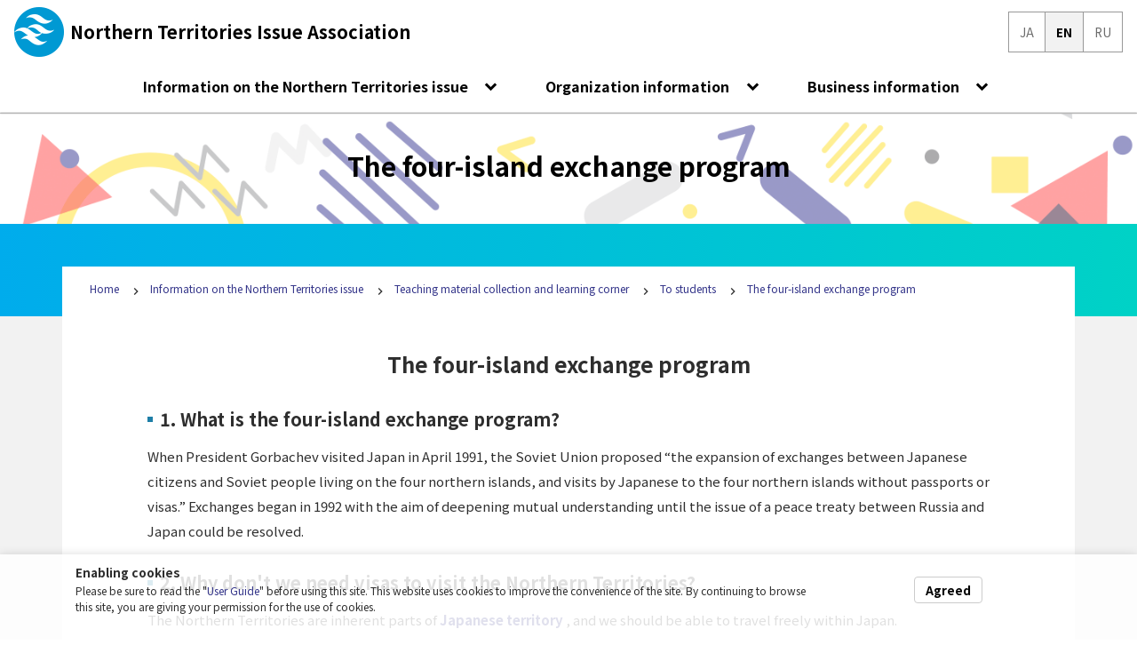

--- FILE ---
content_type: text/html
request_url: https://www.hoppou.go.jp/en/problem-info/kyozai/about-exchange-business.html
body_size: 5326
content:
<!DOCTYPE html><html lang="en"> <head><meta charset="utf-8"><title>The four-island exchange program | Northern Territories Issue Association</title><meta name="viewport" content="width=device-width, initial-scale=1"><meta http-equiv="X-UA-Compatible" content="IE=edge"><link media="all" rel="stylesheet" href="/css/vendor.css"><link media="all" rel="stylesheet" href="/css/main.css?20221201"><link rel="alternate" hreflang="ja" href="https://www.hoppou.go.jp/index.html"><link rel="alternate" hreflang="en" href="https://www.hoppou.go.jp/en/index.html"><link rel="alternate" hreflang="ru" href="https://www.hoppou.go.jp/ru/index.html"><meta property="og:url" content="https://www.hoppou.go.jp/index.html"><meta property="og:title" content="Northern Territories Issue Association"><meta property="og:type" content="website"><meta property="og:image" content="https://www.hoppou.go.jp/dist/og_image.png"><script async src="https://www.googletagmanager.com/gtag/js?id=UA-108387954-1"></script><script>
      window.dataLayer = window.dataLayer || [];

      function gtag() {
        dataLayer.push(arguments);
      }

      gtag("js", new Date());
      gtag("config", "UA-108387954-1");
      gtag("config", "G-7XQB4SJ28Y");
    </script></head> <body class="black en"> <header> <div class="visually-hidden"><p>the begining of this page</p>
             <p>global menu starts from here</p></div> <a class="visually-hidden" href="#content">skip to content</a> <!-- mega menu --> <!--mega-menu--> <nav class="navbar navbar-expand-lg hoppou-globalnav d-print-table" aria-label="メインナビゲーション"> <div class="logo_box d-print-table-cell"> <a href="/en/index.html"> <p class="nav-brand"> <img src="/images/hoppou_logo.png" alt=""> <span class="d_block">Northern Territories Issue Association</span> </p> </a> </div> <button class="navbar-toggler" type="button" data-toggle="collapse" data-target="#navbarNavDropdown" aria-controls="navbarNavDropdown" aria-expanded="false" aria-label="Toggle navigation"> <span class="navbar-toggler-icon"></span> <span class="navbar-toggler-icon"></span> <span class="navbar-toggler-icon"></span> </button> <div class="collapse navbar-collapse" id="navbarNavDropdown"> <!-- グローバルナビ  --><div class="global-nav"> <ul class="navbar-nav"> <li class="nav-item dropdown mega-dropdown"> <a class="nav-link dropdown-toggle js_h" href="#" id="mega-menu-menu-problem-info" data-toggle="dropdown" aria-haspopup="true" aria-expanded="false"> Information on the Northern Territories issue </a> <div class="dropdown-menu mega-dropdown-menu" aria-labelledby="mega-menu-menu-problem-info"> <div class="container mega-menu-child"> <div class="inner_nav_head"> <h2>Information on the Northern Territories issue</h2> <div class="erika_in_nav"> <div class="input_box"> <img src="/images/ai_erika.png" alt=""> <div class="visually-hidden">
AIボット「エリカちゃんにしつもん！」質問入力エリアです。質問を入力し、送信ボタンを押してください。（えりかちゃんにしつもんページへ遷移します）
</div> <label> <input type="text" placeholder="Ask Erika-chan a question!" data-bot-url="/problem-info/erika/erika-bot.html?"> </label> <input class="icon_search" type="image" src="/images/icon_search.png" alt="質問を送信"> </div> </div> </div> <div class="mega-inner-ul"> <ul class="parent-ul"> <li class="list-heading"> What is the Northern Territories issue? <ul class="child-ul"> <li>   <a href="/en/problem-info/know/whatis.html"> What is the Northern Territories issue?  </a> </li><li>   <a href="/en/problem-info/know/about-issue.html"> The Northern Territories Issue  </a> </li><li>   <a href="/en/problem-info/know/islands-outline.html"> An Overview of the Northern Territories  </a> </li><li>   <a href="/en/problem-info/know/islands-history.html"> History of the Northern Territories issue  </a> </li><li>   <a href="/en/problem-info/know/reclaim.html"> History of the Irredentist Movement  </a> </li><li>   <a href="/en/problem-info/know/tesimony-of-history.html"> Historical testimonies: The Northern Territories described by former islanders  </a> </li> </ul> </li> </ul><ul class="parent-ul"> <li class="list-heading"> Map of the four islands <ul class="child-ul"> <li>   <a href="/en/problem-info/guidemap/guidemap.html"> Map of the four islands  </a> </li> </ul> </li> </ul><ul class="parent-ul"> <li class="list-heading"> Video Gallery <ul class="child-ul"> <li>   <a href="/en/problem-info/movie/gallery.html"> Video Gallery  </a> </li> </ul> </li> </ul><ul class="parent-ul"> <li class="list-heading"> Teaching material collection and learning corner <ul class="child-ul"> <li>   <a href="/en/problem-info/kyozai/kyozai.html"> To teachers  </a> </li><li>   <a href="/en/problem-info/kyozai/learning.html"> To students  </a> </li> </ul> </li> </ul><ul class="parent-ul"> <li class="list-heading"> Erika-chan’s page <ul class="child-ul"> <li>   <a href="/en/problem-info/erika/erika-room.html"> Erika-chan’s page  </a> </li><li>   <a href="/en/problem-info/erika/erika-bot.html"> Ask Erika-chan a question  </a> </li> </ul> </li> </ul> </div> </div> </div> </li><li class="nav-item dropdown mega-dropdown"> <a class="nav-link dropdown-toggle js_h" href="#" id="mega-menu-menu-organization" data-toggle="dropdown" aria-haspopup="true" aria-expanded="false"> Organization information </a> <div class="dropdown-menu mega-dropdown-menu" aria-labelledby="mega-menu-menu-organization"> <div class="container mega-menu-child"> <div class="inner_nav_head"> <h2>Organization information</h2> <div class="erika_in_nav"> <div class="input_box"> <img src="/images/ai_erika.png" alt=""> <div class="visually-hidden">
AIボット「エリカちゃんにしつもん！」質問入力エリアです。質問を入力し、送信ボタンを押してください。（えりかちゃんにしつもんページへ遷移します）
</div> <label> <input type="text" placeholder="Ask Erika-chan a question!" data-bot-url="/problem-info/erika/erika-bot.html?"> </label> <input class="icon_search" type="image" src="/images/icon_search.png" alt="質問を送信"> </div> </div> </div> <div class="mega-inner-ul"> <ul class="parent-ul"> <li class="list-heading"> About Us <ul class="child-ul"> <li>   <a href="/en/organization/aboutus/aboutus.html"> Basic Information  </a> </li><li>   <a href="/en/organization/aboutus/greeting.html"> Greetings from the President  </a> </li><li>   <a href="/en/organization/aboutus/access_to_the_association.html"> Access to the Association  </a> </li> </ul> </li> </ul> </div> </div> </div> </li><li class="nav-item dropdown mega-dropdown"> <a class="nav-link dropdown-toggle js_h" href="#" id="mega-menu-menu-activity" data-toggle="dropdown" aria-haspopup="true" aria-expanded="false"> Business information </a> <div class="dropdown-menu mega-dropdown-menu" aria-labelledby="mega-menu-menu-activity"> <div class="container mega-menu-child"> <div class="inner_nav_head"> <h2>Business information</h2> <div class="erika_in_nav"> <div class="input_box"> <img src="/images/ai_erika.png" alt=""> <div class="visually-hidden">
AIボット「エリカちゃんにしつもん！」質問入力エリアです。質問を入力し、送信ボタンを押してください。（えりかちゃんにしつもんページへ遷移します）
</div> <label> <input type="text" placeholder="Ask Erika-chan a question!" data-bot-url="/problem-info/erika/erika-bot.html?"> </label> <input class="icon_search" type="image" src="/images/icon_search.png" alt="質問を送信"> </div> </div> </div> <div class="mega-inner-ul"> <ul class="parent-ul"> <li class="list-heading"> Public awareness-raising projects <ul class="child-ul"> <li>   <a href="/en/activity/inform/outline.html"> Overview of awareness-raising projects  </a> </li><li>   <a href="/en/activity/inform/team.html"> Outline of irredentist movement organizations  </a> </li><li>   <a href="/en/activity/inform/facilities.html"> Outline of awareness-raising facilities  </a> </li> </ul> </li> </ul><ul class="parent-ul"> <li class="list-heading"> Exchanges with the four northern islands <ul class="child-ul"> <li>   <a href="/en/activity/exchange/about-exchange.html"> Overview of the four-island exchange program  </a> </li><li>   <a href="/en/activity/exchange/ship.html"> Outline of the ship Etopirika  </a> </li><li>   <a href="/en/activity/exchange/request.html"> Request to refrain from traveling to the Northern Territories  </a> </li> </ul> </li> </ul><ul class="parent-ul"> <li class="list-heading"> Research and studies <ul class="child-ul"> <li>   <a href="/en/activity/research/report.html"> Research and study reports  </a> </li> </ul> </li> </ul><ul class="parent-ul"> <li class="list-heading"> Support program for former islanders <ul class="child-ul"> <li>   <a href="/en/activity/support/about-support.html"> Overview of the support program  </a> </li> </ul> </li> </ul><ul class="parent-ul"> <li class="list-heading"> Financing <ul class="child-ul"> <li>   <a href="/en/activity/loan/loan-about.html"> Overview of the financing system  </a> </li> </ul> </li> </ul> </div> </div> </div> </li> </ul> </div><!-- /.global-nav --> <!-- .utility-nav --> <div class="utility-nav d-print-table">  <ul class="language-switch d-print-table"> <li>  <a href="/index.html">JA</a> </li><li> <a href="#" class="active"> EN </a>  </li><li>  <a href="/ru/index.html">RU</a> </li> </ul> </div><!--// .utility-nav --> </div> </nav><!-- /#navbarNavDropdown --> <!--//mega-menu--> <!-- mega menu --> <div class="visually-hidden"> <p>グローバルメニューが終了しました</p> </div> </header> <main id="content" class="inner-page">  <div class="page-heading-bg-container"> <!-- Local Menu --> <div class="heading-second-layer problem2">  <div class="container second-heading"> <span class="visually-hidden">Current page is</span> <h1 id="main-h">The four-island exchange program</h1> </div> </div> <!--// Local Menu --> </div> <div class="container localnav-container gradient-container"> <!--breadcrumbs--><div class="container breadcrumb-container upper-breadcrumb"> <ol class="breadcrumb-nav"> <li> <a href="/en/index.html">Home</a> </li><li> <a href="#">Information on the Northern Territories issue</a> </li><li> <a href="#">Teaching material collection and learning corner</a> </li><li> <a href="/en/problem-info/kyozai/learning.html">To students</a> </li><li> <a href="/en/problem-info/kyozai/about-exchange-business.html">The four-island exchange program</a> </li> </ol> </div> <script type="application/ld+json">{"@context":"https://schema.org","@type":"BreadcrumbList","itemListElement":[{"@type":"ListItem","position":1,"name":"Home","item":"https://www.hoppou.go.jp/en/index.html"},{"@type":"ListItem","position":2,"name":"Information on the Northern Territories issue","item":"https://www.hoppou.go.jp#"},{"@type":"ListItem","position":3,"name":"Teaching material collection and learning corner","item":"https://www.hoppou.go.jp#"},{"@type":"ListItem","position":4,"name":"To students","item":"https://www.hoppou.go.jp/en/problem-info/kyozai/learning.html"},{"@type":"ListItem","position":5,"name":"The four-island exchange program","item":"https://www.hoppou.go.jp/en/problem-info/kyozai/about-exchange-business.html"}]}</script> <!--//breadcrumbs--> </div><div class="og_page_news page_content"> <div class="og_news_box"> <div class="container content-container"> <div class="row"> <div class="col-12">  <div class="c_block"> <h2 class="learning">The four-island exchange program</h2> <div class="page-content-block"> <h3 class="learning">
1. What is the four-island exchange program?
</h3> <div class="margin-bottom"> <p>
When President Gorbachev visited Japan in April 1991, the Soviet
                Union proposed “the expansion of exchanges between Japanese
                citizens and Soviet people living on the four northern islands,
                and visits by Japanese to the four northern islands without
                passports or visas.” Exchanges began in 1992 with the aim of
                deepening mutual understanding until the issue of a peace treaty
                between Russia and Japan could be resolved.
</p> </div> <h3 class="learning">
2. Why don't we need visas to visit the Northern Territories?
</h3> <div class="margin-bottom"> <p>
The Northern Territories are inherent parts of <strong> <a href="#word-01">Japanese territory</a> </strong>, and we should be able to travel freely within Japan.
                Unfortunately, the reality is that the Northern Territories are
                under the special situation of unlawful occupation by Russia.<br>
If a Japanese citizen were to go freely to the four northern islands,
                receive instructions from the Russian police and civil servants,
                and act in accordance with Russian law, it would be as if the Northern
                Territories were recognized as Russian territory. It would weaken
                Japan's position on the Northern Territories. <br>
Therefore, the Government of Japan has urged Japanese citizens not
                to travel to the Northern Territories in a manner that follows Russian
                law (i.e., by arranging for a visa to go there).
</p> <dl id="word-01" class="word-anchor"> <dt>Japanese territory:</dt> <dd>
Japanese territory that had never been held by another country
</dd> </dl> </div> <h3 class="learning">
3. What kinds of exchange activities are conducted?
</h3> <div class="margin-bottom"> <p>
Former residents of the four northern islands, irredentists,
                young people and educators go to the Northern Territories, check
                the current state of the Northern Territories, and interact with
                Russians living on the four northern islands. In addition,
                Russians living on the four northern islands are invited to
                Japan to experience Japanese culture, visit industrial
                facilities, and interact with locals.
</p> <p>Here are photos of the main exchange programs.</p> <h4>Home visits</h4> <p>
Japanese and Russian people visit each other’s homes to deepen
                exchanges while eating together.
</p> </div> <div class="margin-bottom"> <div class="fbox_center"> <figure> <img src="/images/learning/homevisit1.jpg" alt="ホームビジット" class="img-fluid"> </figure> <figure> <img src="/images/learning/homevisit2.jpg" alt="ホームビジット" class="img-fluid"> </figure> </div> </div> <h4>Cultural exchanges</h4> <div class="margin-bottom"> <p>Japanese culture is introduced to deepen exchanges.</p> <div class="fbox_center"> <figure> <img src="/images/learning/bunnkakouryuu1.jpg" alt="tea ceremony" class="img-fluid"> </figure> <figure> <img src="/images/learning/bunnkakouryuu2.jpg" alt="origami" class="img-fluid"> </figure> <figure> <img src="/images/learning/bunnkakouryuu3.jpg" alt="calligraphy" class="img-fluid"> </figure> <figure> <img src="/images/learning/bunnkakouryuu4.jpg" alt="kendama" class="img-fluid"> </figure> </div> </div> <h4>Exchanges of opinion</h4> <div class="margin-bottom"> <p>
A wide range of opinions are exchanged on the Northern
                Territories issue, as well as on problems of education, the
                environment, and garbage.
</p> <div class="fbox_center"> <figure> <img src="/images/learning/taiwasyuukai1.jpg" alt="Exchanges of opinion" class="img-fluid"> </figure> <figure> <img src="/images/learning/taiwasyuukai2.jpg" alt="Exchanges of opinion" class="img-fluid"> </figure> </div> </div> <h3 class="learning">4. How to get to the Northern Territories</h3> <div class="margin-bottom"> <p>
You can't travel freely to the Northern Territories. There are
                no planes or ships that regularly go there.<br>
Accordingly, in the case of visa-free exchanges, a ship is chartered
                to go to the Northern Territories.
</p> </div> </div><!-- /.page-content-block --> <div class="align_c mt-4"> <a href="/en/problem-info/kyozai/learning.html" class="link_btn">
Back to previous page
</a> </div> </div>  </div> </div> </div>  <!--breadcrumbs--><div class="container breadcrumb-container upper-breadcrumb"> <ol class="breadcrumb-nav"> <li> <a href="/en/index.html">Home</a> </li><li> <a href="#">Information on the Northern Territories issue</a> </li><li> <a href="#">Teaching material collection and learning corner</a> </li><li> <a href="/en/problem-info/kyozai/learning.html">To students</a> </li><li> <a href="/en/problem-info/kyozai/about-exchange-business.html">The four-island exchange program</a> </li> </ol> </div> <script type="application/ld+json">{"@context":"https://schema.org","@type":"BreadcrumbList","itemListElement":[{"@type":"ListItem","position":1,"name":"Home","item":"https://www.hoppou.go.jp/en/index.html"},{"@type":"ListItem","position":2,"name":"Information on the Northern Territories issue","item":"https://www.hoppou.go.jp#"},{"@type":"ListItem","position":3,"name":"Teaching material collection and learning corner","item":"https://www.hoppou.go.jp#"},{"@type":"ListItem","position":4,"name":"To students","item":"https://www.hoppou.go.jp/en/problem-info/kyozai/learning.html"},{"@type":"ListItem","position":5,"name":"The four-island exchange program","item":"https://www.hoppou.go.jp/en/problem-info/kyozai/about-exchange-business.html"}]}</script> <!--//breadcrumbs--> </div> </div>  <!--<div class="bannar_area">
    <div class="container">
        <div class="row">
            <div class="col-12">
                <ul class="row bannar_ul">
                    <li><a href="https://nws.stage.ac/hoppou-speechr5/" target="_blank" rel="noopener"><img class="img-fluid" src="/assets/banner/R5_speech_banner.png" alt="令和5年度北方領土に関する全国スピーチコンテスト作品募集"></a></li>
                </ul>
            </div>
        </div>
    </div>
</div> -->  <div id="scroll-top" style=""> <a href="#" aria-label="ページの先頭へ戻る"><i class="material-icons"> expand_less </i></a> </div> </main> <!-- HTML Footer --> <footer> <div id="enableCookies"> <div class="enable-cookies-container"> <div class="container"> <div class="row"> <div class="col-12 col-lg-9"> <div class="enable-cookies-hidden-message"><h2>Enabling cookies</h2>
           <p>Please be sure to read the "<a href="/en/inquiry.html">User Guide</a>" before using this site. This website uses cookies to improve the convenience of the site. By continuing to browse this site, you are giving your permission for the use of cookies.</p></div> </div> <div class="col-12 col-lg-3"> <div class="enable-cookies-hidden-button"> <button class="enableCookies-agree js_h">Agreed</button> </div> </div> </div> </div> </div> </div> <div class="footer-area"> <div class="container"> <div class="row"> <div class="col-12 upper_footer"> <div class="logo_box"> <img src="/images/hoppou_logo.png" alt="Northern Territories Issue Association Logo"> <p>Northern Territories Issue Association</p> </div> <div class="utility_menu"> <nav> <ul class="navi"> <li> <a href="/en/inquiry.html">User Guide</a> </li><li> <a href="/en/site-policy.html">Site Policy</a> </li><li> <a href="/en/accessibility/accessibility-policy.html">Accessibility Policy</a> </li><li> <a href="/en/sitemap.html">Sitemap</a> </li> </ul> </nav> </div> </div> </div> <div class="row when-pc footer_menu_area"> <!-- Footer Menu --> <!-- Generate menu from navigations--> <div class="col-4"> <h2>Information on the Northern Territories issue</h2> <div class="footer_menu"> <ul> <li class="right_arrow"> What is the Northern Territories issue? <ul> <li> <a href="/en/problem-info/know/whatis.html"> What is the Northern Territories issue? </a> </li><li> <a href="/en/problem-info/know/about-issue.html"> The Northern Territories Issue </a> </li><li> <a href="/en/problem-info/know/islands-outline.html"> An Overview of the Northern Territories </a> </li><li> <a href="/en/problem-info/know/islands-history.html"> History of the Northern Territories issue </a> </li><li> <a href="/en/problem-info/know/reclaim.html"> History of the Irredentist Movement </a> </li><li> <a href="/en/problem-info/know/tesimony-of-history.html"> Historical testimonies: The Northern Territories described by former islanders </a> </li> </ul> </li><li class="right_arrow"> Map of the four islands <ul> <li> <a href="/en/problem-info/guidemap/guidemap.html"> Map of the four islands </a> </li> </ul> </li><li class="right_arrow"> Video Gallery <ul> <li> <a href="/en/problem-info/movie/gallery.html"> Video Gallery </a> </li> </ul> </li><li class="right_arrow"> Teaching material collection and learning corner <ul> <li> <a href="/en/problem-info/kyozai/kyozai.html"> To teachers </a> </li><li> <a href="/en/problem-info/kyozai/learning.html"> To students </a> </li> </ul> </li><li class="right_arrow"> Erika-chan’s page <ul> <li> <a href="/en/problem-info/erika/erika-room.html"> Erika-chan’s page </a> </li><li> <a href="/en/problem-info/erika/erika-bot.html"> Ask Erika-chan a question </a> </li> </ul> </li><li class="right_arrow"> Three-minute lecture on the Northern Territories issue  </li> </ul> </div> </div><div class="col-4"> <h2>Organization information</h2> <div class="footer_menu"> <ul> <li class="right_arrow"> About Us <ul> <li> <a href="/en/organization/aboutus/aboutus.html"> Basic Information </a> </li><li> <a href="/en/organization/aboutus/greeting.html"> Greetings from the President </a> </li><li> <a href="/en/organization/aboutus/access_to_the_association.html"> Access to the Association </a> </li> </ul> </li> </ul> </div> </div><div class="col-4"> <h2>Business information</h2> <div class="footer_menu"> <ul> <li class="right_arrow"> Public awareness-raising projects <ul> <li> <a href="/en/activity/inform/outline.html"> Overview of awareness-raising projects </a> </li><li> <a href="/en/activity/inform/team.html"> Outline of irredentist movement organizations </a> </li><li> <a href="/en/activity/inform/facilities.html"> Outline of awareness-raising facilities </a> </li> </ul> </li><li class="right_arrow"> Exchanges with the four northern islands <ul> <li> <a href="/en/activity/exchange/about-exchange.html"> Overview of the four-island exchange program </a> </li><li> <a href="/en/activity/exchange/ship.html"> Outline of the ship Etopirika </a> </li><li> <a href="/en/activity/exchange/request.html"> Request to refrain from traveling to the Northern Territories </a> </li> </ul> </li><li class="right_arrow"> Research and studies <ul> <li> <a href="/en/activity/research/report.html"> Research and study reports </a> </li> </ul> </li><li class="right_arrow"> Support program for former islanders <ul> <li> <a href="/en/activity/support/about-support.html"> Overview of the support program </a> </li> </ul> </li><li class="right_arrow"> Financing <ul> <li> <a href="/en/activity/loan/loan-about.html"> Overview of the financing system </a> </li> </ul> </li> </ul> </div> </div> <!--// Footer Menu --> </div> </div> <p class="copy align_c">
Copyright © 2012 Northern Territories Issue Association ALL Rights reserved
</p> </div> <div class="visually-hidden"><p>End of page</p></div> </footer> <!-- vr-app --> <link rel="stylesheet" href="https://cdn.jsdelivr.net/npm/luminous-lightbox@2.3.2/dist/luminous-basic.min.css"> <script src="https://cdn.jsdelivr.net/npm/luminous-lightbox@2.3.2/dist/luminous.min.js"></script> <script>
      new LuminousGallery(document.querySelectorAll(".luminous"));
    </script> <!-- vr-app --> <script src="/js/main.js"></script> </body> </html>

--- FILE ---
content_type: text/css
request_url: https://www.hoppou.go.jp/css/main.css?20221201
body_size: 28798
content:
@import"/assets/plugins/mtouch-quiz/mtq_core_style.min.css";@import"/assets/plugins/mtouch-quiz/mtq_theme_style.min.css";@import"https://fonts.googleapis.com/css?family=Noto+Sans+JP:400,700&display=swap&subset=japanese";@import"https://fonts.googleapis.com/icon?family=Material+Icons";.gradient-blue,.og_page_news .title_area,.about_us_box ul li a.square,.page_content_info,.page-heading-bg-container{background:#1e7ea7;background:linear-gradient(90deg, #00acec, #00d2c6)}.list-style-none,.ru .block-3min .inner .txt-container ul,.archive-year-list ul,.news-archives-pagination ul,.news-archives-pager ul,.news-archive-list,.page_content ul.comparison,.block-3min .inner .txt-container ul,.select-island ul,.page_content ul.level-link,.download-list,.materials-list,.flex-space-between,.page-anchor-nav ul,.breadcrumb-nav,.third-layer,.second-layer{list-style-type:none;margin-left:0;padding:0}.testimony-period-before,.timeline li.timeline-inverted .testimony.period-06-2:before,.timeline li.timeline-inverted .testimony.period-06-1:before,.timeline li.timeline-inverted .testimony.period-05-2:before,.timeline li.timeline-inverted .testimony.period-05-1:before,.timeline li.timeline-inverted .testimony.period-04-2:before,.timeline li.timeline-inverted .testimony.period-04-1:before,.timeline li.timeline-inverted .testimony.period-03-2:before,.timeline li.timeline-inverted .testimony.period-03-1:before,.timeline li.timeline-inverted .testimony.period-02-2:before,.timeline li.timeline-inverted .testimony.period-02-1:before,.timeline li.timeline-inverted .testimony.period-01-2:before,.timeline li.timeline-inverted .testimony.period-01-1:before{position:absolute;top:26px;display:inline-block;border-top:15px solid rgba(0,0,0,0);border-left:none;border-bottom:15px solid rgba(0,0,0,0);content:" ";left:-15px}.testimony-period-after,.timeline li.timeline-inverted .testimony.period-06-2::after,.timeline li.timeline-inverted .testimony.period-06-1::after,.timeline li.timeline-inverted .testimony.period-05-2::after,.timeline li.timeline-inverted .testimony.period-05-1::after,.timeline li.timeline-inverted .testimony.period-04-2::after,.timeline li.timeline-inverted .testimony.period-04-1::after,.timeline li.timeline-inverted .testimony.period-03-2::after,.timeline li.timeline-inverted .testimony.period-03-1::after,.timeline li.timeline-inverted .testimony.period-02-2::after,.timeline li.timeline-inverted .testimony.period-02-1::after,.timeline li.timeline-inverted .testimony.period-01-2::after,.timeline li.timeline-inverted .testimony.period-01-1::after{position:absolute;top:27px;display:inline-block;border-top:14px solid rgba(0,0,0,0);border-left:none;border-bottom:14px solid rgba(0,0,0,0);content:" ";border-left-width:0;left:-14px}html{font-size:62.5%;font-size:16px;overflow-x:hidden}body{font-size:1rem;font-family:"Noto Sans JP",ヒラギノ角ゴ Pro,Hiragino Kaku Gothic Pro,メイリオ,Meiryo,Osaka,ＭＳ Ｐゴシック,MS PGothic,sans-serif;margin:0;padding:0;color:#2e2e2e;overflow-x:hidden;overflow-wrap:break-word}body.ru{font-family:"Open Sans Condensed",sans-serif}caption{color:#677077}h1,h2,h3,h4{font-weight:bold}img{max-width:100%;height:auto}a{color:#333489}a img{transition:ease all .5s}a img:hover{opacity:.8}.no-gutters{margin:0;padding:0}.no-gutters>.col,.no-gutters>[class*=col-]{margin:0;padding:0}.visually-hidden{position:absolute;width:1px;height:1px;margin:-1px;padding:0;overflow:hidden;clip:rect(0, 0, 0, 0);border:0}header .select_contrast{background-color:#f2f2f2;display:flex;justify-content:flex-end;align-items:center;padding-right:1rem}header .select_contrast p{font-size:.812rem;margin-right:10px;font-weight:bold}.menu_area .nav-brand a{color:#000;text-decoration:none;font-size:1.25rem}.menu_area .logo_box a{color:#000;text-decoration:none}.menu_area .logo_box .nav-brand{display:flex;align-items:center;text-align:left;font-weight:bold;line-height:1.25rem}.menu_area .logo_box .nav-brand span.d_block{font-size:1.25rem;margin:0;margin-left:7px}.menu_area .logo_box .nav-brand span.d_block span{font-size:.937rem}.content-container{margin-bottom:2rem}.bannar_area{padding:3rem 0;background-color:#1e7ea7}.bannar_area .container{max-width:980px}.bannar_area .bannar_ul{text-align:center;padding:0;margin:0;list-style-type:none;display:flex;justify-content:center;flex-flow:row wrap;align-items:center}.bannar_area .bannar_ul li{padding:0px 5px 5px 5px}.sns_area{background-image:url(../images/background-erika.png);background-position:center 20px;background-repeat:no-repeat;padding:2rem 0 3rem 0;border-bottom:1px solid #ccc}.sns_area .sns-ul{padding:0;margin:0;display:flex;list-style-type:none;justify-content:space-around;flex-wrap:wrap}.sns_area .sns-ul p{margin:0;font-size:.75rem}.sns_area .sns-ul .strong{font-size:.875rem}.sns_area .sns-ul li a{width:256px;display:inline-block;text-align:center;border:2px solid #000;border-radius:10px;padding:.75rem;background-color:#fff;text-decoration:none;color:#000;font-weight:bold;box-shadow:0 2px 4px rgba(0,0,0,.1);margin-bottom:1.5rem}.sns_area .sns-ul li a:hover{box-shadow:0 3px 12px rgba(0,0,0,.225);transition:.3s}.sns_area .col-12.col-lg-4{justify-content:center}.sns-link-btn{width:100%;display:inline-block;text-align:center;border:2px solid #000;border-radius:10px;padding:.75rem;background-color:#fff;text-decoration:none;color:#000;font-weight:bold;box-shadow:0 2px 4px rgba(0,0,0,.1);margin-bottom:1.5rem}.sns-link-btn:hover{box-shadow:0 3px 12px rgba(0,0,0,.225);transition:.3s;text-decoration:none}.sns-link-btn img{margin-bottom:.5rem}.sns-link-btn p{margin-bottom:0;line-height:1.2rem;font-size:.75rem}.sns-link-btn span{font-size:.85rem;font-weight:bold}.sns-link-btn.sns-erika{position:relative;overflow:hidden}.sns-link-btn.sns-erika:after{position:absolute;content:url(../images/sns-erika.png);bottom:-17px;left:5px}.sns-link-btn.sns-erio{position:relative;overflow:hidden}.sns-link-btn.sns-erio:after{position:absolute;content:url(../images/sns-erio.png);bottom:-17px;right:0px}.widget-container{max-width:500px;margin:0 auto 1rem auto;text-align:center}footer .footer_menu_area{padding-bottom:4rem}footer .footer_menu_area h2{margin:0;margin-bottom:2rem}footer .upper_footer{display:flex;padding:1.5rem 1rem}footer .utility_menu{order:2;width:100%}footer .utility_menu ul{display:flex;align-items:center;justify-content:flex-end;list-style-type:none;flex-wrap:wrap;padding:0}footer .utility_menu ul a{color:#2e2e2e;font-size:.75rem;margin-right:1rem;text-decoration:none}footer .utility_menu ul a:hover{text-decoration:underline}footer .logo_box{display:flex;align-items:center;width:100%;order:1}footer .logo_box img{max-width:43px}footer .logo_box p{margin:0;font-weight:bold;line-height:1.25rem;margin-left:.5rem}footer .footer_menu ul{padding:0}footer .footer_menu ul a{color:#000;text-decoration:none}footer .footer_menu ul a:hover{text-decoration:underline}footer .footer_menu ul li{margin-bottom:.5rem;font-weight:bold}footer .footer_menu ul li ul{margin-top:.5rem;text-indent:-0.75rem;padding-left:.5rem}footer .footer_menu ul li li{margin-bottom:.25rem;font-weight:normal;font-size:.75rem;list-style-type:disc;margin-left:2rem;text-indent:0}footer .footer_menu ul li li:last-child{margin-bottom:1rem}footer .copy{font-size:.687rem;background-color:#ccc;margin:0;padding:1.5rem 0}.when-sp{display:none}@media screen and (max-width: 991px){.when-pc{display:none}}@media screen and (max-width: 767px){footer .upper_footer{flex-wrap:wrap;padding:1rem 0rem}footer .logo_box{display:flex;align-items:center;width:100%;order:2;padding-left:1rem}footer .utility_menu{width:100%;order:1;margin-bottom:1rem}footer .utility_menu ul{margin:0}}body{padding-top:4.5rem !important}.hoppou-globalnav{background-color:rgba(255,255,255,.9);position:absolute;top:0;width:100%;z-index:1030;box-shadow:0 2px 2px rgba(0,0,0,.15)}.hoppou-globalnav a{color:#000}.logo_box a{color:#000;text-decoration:none}.logo_box .nav-brand{display:flex;align-items:center;text-align:left;font-weight:bold;line-height:1.25rem}.logo_box .nav-brand .d_block{font-size:1.25rem;margin:0;margin-left:7px}.logo_box .nav-brand .d_block span{font-size:.937rem}.navbar .navbar-toggler{border:none;padding:0px;width:30px;height:30px;box-sizing:border-box;position:relative}.navbar .navbar-toggler-icon{background-image:none;background-color:#000;width:30px;height:2px;display:block;position:absolute;transition:ease .5s}.navbar-toggler-icon:nth-of-type(1){top:7px}.navbar-toggler-icon:nth-of-type(2){top:14px}.navbar-toggler-icon:nth-of-type(3){top:21px}.navbar-toggler[aria-expanded=true] .navbar-toggler-icon:nth-of-type(1){top:13px;transform:rotate(45deg)}.navbar-toggler[aria-expanded=true] .navbar-toggler-icon:nth-of-type(2){opacity:0}.navbar-toggler[aria-expanded=true] .navbar-toggler-icon:nth-of-type(3){top:13px;transform:rotate(-45deg)}.navbar-nav{background-color:#fff}.nav-link{font-size:1.3rem;margin-left:1rem;margin-right:1rem}.global-nav{box-shadow:0 2px 2px rgba(0,0,0,.15)}.dropdown-toggle::after{border:none}.mega-dropdown{position:static}.dropdown-menu{background-color:rgba(255,255,255,.9);border:none;border-radius:0;padding:1rem 2rem 2rem 2rem}.dropdown-menu.mega-dropdown-menu.show{width:100%}.mega-inner-ul{display:flex;flex-flow:row wrap;width:100%}.mega-inner-ul .parent-ul{padding:0 1rem}.mega-inner-ul .child-ul{list-style-type:none;margin:0;padding:.5rem 1rem 1rem 1rem;text-indent:-0.75rem;padding-left:.5rem}.mega-inner-ul .child-ul li{margin-bottom:.5rem;padding-left:2rem;font-weight:400;list-style:none;font-size:.875rem}.mega-inner-ul .child-ul li::before{content:"・"}.parent-ul>li>a{font-weight:700}.list-heading{list-style-type:none;font-weight:bold}.list-heading::before{font-family:"Material Icons";content:"";color:#1e7ea7;padding-right:5px}.inner_nav_head{display:flex;flex:auto;justify-content:space-between;padding:1rem}.inner_nav_head h2{order:1;margin:0}.erika_in_nav{order:2}.erika_in_nav .input_box{width:350px;height:46px;background-color:#f2f2f2;display:flex;align-items:center;position:relative;border-radius:5px 0px 0px 5px;padding:5px}.erika_in_nav input{width:240px;margin-left:5px;color:#333489;border:none;background:none;padding:5px 0;font-weight:bold}.erika_in_nav input::placeholder{color:#333489;font-weight:bold}.erika_in_nav .icon_search{position:absolute;right:0;top:0;width:44px;height:100%;border-radius:0px 5px 5px 0px;display:flex;align-items:center;justify-content:center;background:#0096ce;background:linear-gradient(120deg, #0096ce 0%, #07b5c0 100%)}.megamenu-inner-heading{display:block;padding:0 1rem;width:100%}.megamenu-inner-heading hr{margin-top:1.5rem;margin-bottom:1.5rem;border-top:1px solid #ccc}.megamenu-inner-heading h3{font-size:1.3rem}@media screen and (min-width: 992px){main#content{margin-top:55px}.global-nav{display:block;position:absolute;left:0;top:74px;width:100%}.nav-item.dropdown.mega-dropdown .nav-link{border-bottom:3px solid rgba(0,0,0,0);padding-bottom:calc(.5rem - 3px);transition:all ease .3s}.nav-item.dropdown.mega-dropdown .nav-link:hover,.nav-item.dropdown.mega-dropdown .nav-link.hover{border-color:#1e7ea7}.nav-item.dropdown.mega-dropdown.show .nav-link{border-color:#1e7ea7}.navbar-expand-lg .navbar-nav{justify-content:center}.mega-dropdown .nav-link.dropdown-toggle{font-weight:700}.mega-dropdown .nav-link.dropdown-toggle::after{font-family:"Material Icons";font-size:1.5rem;content:"";padding-left:5px;transition:all ease .3s;transform:rotate(-90deg);vertical-align:middle}.mega-dropdown.show .nav-link.dropdown-toggle::after{transform:rotate(90deg);color:#1e7ea7}.mega-inner-ul .parent-ul{width:33.3%}.utility-nav{display:flex;justify-content:flex-end;width:100%}.utility-nav ul{list-style-type:none;display:flex;flex-flow:row nowrap;align-items:center;padding:0}.utility-nav ul.top-subtop{margin-right:.5rem}.utility-nav ul.top-subtop li{padding:0 .75rem;font-size:.85rem}.utility-nav ul.top-subtop li a{color:#000}.utility-nav ul.language-switch{border-top:1px solid #999;border-right:1px solid #999}.utility-nav ul.language-switch li{font-size:.85rem}.utility-nav ul.language-switch li a{color:#6c6c6c;display:block;padding:.75rem;border-left:1px solid #999;border-bottom:1px solid #999}.utility-nav ul.language-switch li a.active{background-color:#f2f2f2;font-weight:bold;color:#000}.utility-nav ul.language-switch li a:hover,.utility-nav ul.language-switch li a.hover{text-decoration:none;background-color:#1e7ea7;color:#fff}}@media screen and (max-width: 991px){main#content{margin-top:8px}.navbar-nav{margin-left:-1rem;margin-right:-1rem;border-top:1px solid #ccc}.navbar-nav .nav-item{border-bottom:1px solid #ccc}.navbar-nav .nav-item .nav-link{padding-left:1rem;padding-right:1rem}.navbar-nav .nav-item .nav-link:hover,.navbar-nav .nav-item .nav-link.hover{background-color:rgba(0,0,0,.025)}.mega-dropdown .nav-link.dropdown-toggle::before{color:#1e7ea7;font-family:"Material Icons";font-size:1.5rem;content:"";transition:all ease .3s;vertical-align:middle}.mega-dropdown.show .nav-link.dropdown-toggle::before{content:""}.mega-dropdown-menu.show .nav-link{background-color:rgba(0,0,0,.025)}.dropdown-menu{padding-left:.5rem;padding-right:.5rem}.mega-inner-ul .parent-ul{width:50%;margin-left:0;margin-right:0;padding:0}.inner_nav_head{justify-content:center;padding:0 0 1rem 0}.inner_nav_head h2{display:none}.utility-nav{margin-left:-1rem;margin-right:-1rem;margin-bottom:-0.5rem;background-color:#fff;box-shadow:0 2px 4px rgba(0,0,0,.25)}.utility-nav ul{list-style-type:none;display:flex;flex-flow:row nowrap;justify-content:space-around;padding-left:0;margin-bottom:0}.utility-nav ul li{width:100%;border-right:1px dotted #ccc;text-align:center}.utility-nav ul li:last-child{border-right:none}.utility-nav ul a{display:block;background-color:rgba(0,0,0,.025);padding:2rem 2.5rem}.utility-nav ul.language-switch{border-top:1px dotted #ccc}}@media screen and (max-width: 575px){.logo_box .nav-brand .d_block{font-size:1rem}.logo_box .nav-brand .d_block span{font-size:.9rem}.erika_in_nav .input_box{width:auto;max-width:100%}.erika_in_nav .input_box input{max-width:100% !important;font-size:.85rem}.parent-ul>li>a{font-size:.85rem}.mega-inner-ul .parent-ul{width:100%;margin-left:0;margin-right:0}.mega-inner-ul .parent-ul .down_arrow::before{content:""}.utility-nav{font-size:.75rem}.utility-nav ul a{padding:.75rem}}.page-heading-bg-container{padding-bottom:8rem;border-top:1px solid #ccc}.localnav-container{background-color:#fff;margin-top:-5rem;padding:1rem 1rem 0}.localnav-container .navbar{padding-top:0;padding-bottom:0}.heading-second-layer{background-position:center;background-repeat:no-repeat;background-size:cover;color:#fff;padding:0;position:relative}.heading-second-layer.problem{background-image:url(../images/page_title_bg.png);color:#000}.heading-second-layer.problem2{background-image:url(../images/probrem-info-main-image.png);color:#000}.heading-second-layer.business{background-image:url(../images/sub_top_main_image.jpg)}.heading-second-layer.organization{background-image:url(../images/sub_top_main_image.jpg)}.heading-second-layer.business::before,.heading-second-layer.organization::before{content:"";background-color:rgba(0,0,0,.5);position:absolute;left:0;right:0;top:0;bottom:0}.heading-second-layer .second-heading{position:relative;z-index:2;padding:2.5rem 0}.heading-second-layer .second-heading h1,.heading-second-layer .second-heading h2{text-align:center;font-size:1.875rem}.heading-second-layer .second-heading p#main-h{text-align:center;font-size:1.875rem;font-weight:bold}.heading-second-layer .second-nav-container{position:relative;z-index:3;background-color:#ccc;padding:0}.second-layer{display:flex;justify-content:center;flex-flow:row wrap;margin:0;padding:0}.second-layer li{margin:0;padding:0;font-size:.9rem;transition:all ease .3s}.second-layer a{color:#000;display:block;position:relative;padding:1rem .75rem}.second-layer a::after{position:absolute;bottom:0;left:50%;font-family:"Material Icons";content:"";font-weight:bold;transition:all ease .3s;transform:rotate(-90deg)}.second-layer a:hover,.second-layer a.active{background-color:rgba(0,0,0,.7);color:#fff}.second-layer a.active{font-weight:bold}.second-layer a.active::after{color:#fff}.second-layer a.active.collapsed{background-color:rgba(0,0,0,0);color:#000;font-weight:normal}.second-layer a.active.collapsed::after{color:#000}.collapse-menu{width:100%;background-color:rgba(0,0,0,.5);margin:0;padding:0}.third-layer{display:flex;flex-flow:row wrap;justify-content:center;margin:0;padding:0}.third-layer a{color:#fff;font-size:.85rem;display:block;padding:.75rem .5rem}.third-layer a::after{content:none}.third-layer a:hover{background-color:rgba(255,255,255,.8);color:#000}.third-layer a.active{background-color:#fff;color:#000}.og_page_news .og_news_box .container.breadcrumb-container{background:none;padding:0}.breadcrumb-container{margin-top:0}.breadcrumb-container.upper-breadcrumb{margin-top:0;padding-bottom:1rem}.breadcrumb-nav{display:flex;flex-flow:row wrap;font-size:.75rem}.breadcrumb-nav li{margin-right:.5rem}.breadcrumb-nav li::after{font-family:"Material Icons";content:"";font-size:1rem;padding-left:.5rem;vertical-align:text-top}.breadcrumb-nav li:last-child::after{content:none}.gradient-container .breadcrumb-nav{margin-bottom:0}.page_content .page-anchor-nav ul{padding-left:0;display:flex;align-items:flex-end}.page_content .page-anchor-nav ul li{margin-bottom:0}.page_content .page-anchor-nav ul li:last-child{margin-bottom:0}.page-anchor-nav ul{display:flex;justify-content:space-around;margin-bottom:.5rem;background-color:#f2f2f2}.page-anchor-nav li{width:100%;text-align:center;margin-bottom:0}.page-anchor-nav a{display:block;line-height:1.4;padding:.75rem;border-bottom:2px solid #1e7ea7}.page-anchor-nav a.learn-col-01{border-color:#ff4546}.page-anchor-nav a.learn-col-02{border-color:#eeb900}.page-anchor-nav a.learn-col-03{border-color:#66e401}.page-anchor-nav a.learn-col-014{border-color:#00ccd9}.page-anchor-nav a.learn-col-05{border-color:#2fa0ff}.page-anchor-nav a.learn-col-06{border-color:#8a26de}.page-anchor-nav a.learn-col-07{border-color:#ff2fb8}@media screen and (max-width: 1199px){.second-layer a.active::after,.second-layer a.active::before{content:none}}@media only screen and (max-width: 991px){.inner_image_problem{padding-bottom:1rem}.second-nav-container{display:none}.localnav-navbar{margin:0;padding:0;height:0}.localnav-toggler{position:absolute;top:-150px;left:100%;z-index:20;border:1px solid}.localnav-toggler .navbar-toggler-icon{background-color:#fff}#local-nav{position:absolute;z-index:10;top:-100px;background-color:rgba(255,255,255,.9);box-shadow:0 2px 6px rgba(0,0,0,.25);width:100%;border-radius:4px;border:1px solid #fff;padding:1.5rem}#local-nav .third-layer{padding-bottom:0}}@media screen and (min-width: 768px){.news_tab_box .nav.nav-tabs,.procurement-tab-list .nav.nav-tabs{display:block}.news_tab_box .panel-heading,.procurement-tab-list .panel-heading{display:none}.news_tab_box .fade:not(.show),.procurement-tab-list .fade:not(.show){opacity:1 !important}.news_tab_box .tab-content>.tab-pane.active.show,.procurement-tab-list .tab-content>.tab-pane.active.show{display:block}.news_tab_box .collapse:not(.show),.procurement-tab-list .collapse:not(.show){display:block}}@media screen and (max-width: 767px){.news_tab_box .nav.nav-tabs,.procurement-tab-list .nav.nav-tabs{display:none}.news_tab_box .tab-content>.tab-pane,.procurement-tab-list .tab-content>.tab-pane{display:block}.news_tab_box .fade:not(.show),.procurement-tab-list .fade:not(.show){opacity:1 !important}.sub-arrow{right:10px}.second-layer a.active::before,.second-layer a.active::after{content:none}.second-layer a:hover:before{content:none}.og_page_news .og_news_box .container.breadcrumb-container{padding:0 1rem}.page-anchor-nav ul{flex-direction:column}.page-anchor-nav a{border-bottom:none;padding:.5rem}}@media only screen and (max-width: 575px){.heading-second-layer .second-heading h1,.heading-second-layer .second-heading h2{font-size:1.25rem}.localnav-container{margin-top:-6.5rem}.localnav-toggler{top:-115px;left:90%}#local-nav{top:-80px}.third-layer{flex-direction:column;padding-bottom:0}.third-layer li{margin-right:0;margin-bottom:.5rem;font-size:.95rem}.third-layer li::after{content:none;padding-left:0}.third-layer li:first-child::before{content:none;padding-right:0}.third-layer li a::before{font-family:"Material Icons";content:""}.breadcrumb-nav{padding:0;font-size:.75rem;flex-direction:column}}.page_content_info{padding:1rem 0 0 0}.page_content_info .title_area{padding:0 2rem}.page_content_info .title_area .band_title{text-align:left;margin-right:auto;font-size:1.75rem;line-height:1rem;color:#000}@media screen and (max-width: 1199px){.page_content_info .local_nav ul{justify-content:center}.page_content_info .local_nav ul li{margin-bottom:1.5rem}.page_content_info .local_nav ul li a{padding:.5rem}.nav-tabs .nav-item{margin-bottom:0}.nav-tabs .nav-link{border-radius:.25rem}}.c_block{padding:2rem 4rem;clear:both}.page_content{background-color:#f2f2f2;padding-bottom:2rem}.page_content .container{background-color:#fff;padding:.5rem 2rem 1rem 2rem}.page_content .breadcrumb-container{background-color:#f2f2f2}.page_content h1{text-align:center;font-size:1.875rem;padding-left:1.5rem;padding:0;margin:0;padding:1.5rem 0}.page_content h2{font-size:1.5rem;margin-bottom:1.25rem;position:relative;padding-bottom:.5em;border-bottom:3px solid #f1f1f1;font-weight:bold}.page_content h2::after{position:absolute;bottom:-3px;left:0;z-index:2;content:"";width:4.5rem;height:3px;background-color:#1e7ea7}.page_content h2.kyozai{border-bottom:3px solid #1e7ea7}.page_content h2.kyozai::after{background:none}.page_content h2.learning{border:none;text-align:center}.page_content h2.learning::after{background:none}.page_content h3{font-size:1.25rem;margin:1rem 0}.page_content h3.kyozai{position:relative;background-color:#f2f2f2;padding:.4rem .7rem}.page_content h3.kyozai::after{position:absolute;top:50%;left:0;transform:translateY(-50%);content:"";width:3px;height:2.4rem;background-color:#1e7ea7}.page_content h3.learning{position:relative;padding-left:.7em}.page_content h3.learning::after{position:absolute;top:50%;left:0;transform:translateY(-50%);content:"";width:6px;height:6px;background-color:#1e7ea7}.page_content h3.learning.attention::after{background-color:#ff4546}.page_content h4{font-size:1rem;font-weight:bold;position:relative;padding-left:2rem;margin:1rem 0}.page_content h4:after{background:#1e7ea7;padding-left:20px;content:"";display:block;position:absolute;top:40%;height:3px;left:0}.page_content h5{font-size:1rem;font-weight:bold;margin-bottom:1rem}.page_content h4.no-border-h4{font-size:1rem;font-weight:bold;border-bottom:none;padding-bottom:5px;padding-left:0}.page_content h4.no-border-h4::after{background:none}.page_content .content_title{text-align:center;font-size:1.875rem;padding-left:1.5rem;padding:0;background-color:#f2f2f2;margin:0;padding:1.5rem 0}.page_content .h2-title-effect{font-size:1.5rem;margin:1.25rem 0}.page_content a[href$=".pdf"]{padding-right:1.25rem;background-image:url(../images/icon_pdf.png);background-position:center right;background-repeat:no-repeat}.page_content a[href$=".pdf"].test{background-position:center 90%}.page_content a[href$=".xls"]{padding-right:1.25rem;background-image:url(../images/icon_xls.png);background-position:center right;background-repeat:no-repeat}.page_content a[href$=".xlsx"]{padding-right:1.25rem;background-image:url(../images/icon_xls.png);background-position:center right;background-repeat:no-repeat}.page_content a[href$=".doc"]{padding-right:1.25rem;background-image:url(../images/icon_doc.png);background-position:center right;background-repeat:no-repeat}.page_content .no-icon{background-image:none !important;padding-right:0 !important}.page_content .just-no-icon{background-image:none !important}.page_content p,.page_content figure,.page_content ul,.page_content ol,.page_content li,.page_content table{font-size:.937rem;line-height:1.8rem}.page_content p{margin:0;margin-bottom:1rem}.page_content p.lead{max-width:80%;display:block;margin:0 auto;margin-bottom:1.5rem}.page_content .larger{font-size:1rem;font-weight:900;line-height:1.6rem}.page_content .large{font-size:1.4rem;font-weight:900;line-height:1.6rem}.page_content .frame-text{border:1px solid #ccc;padding:1rem}.page_content figcaption{color:#767676;font-weight:bold;margin-top:.35rem}.page_content .basic_table{width:100%;border-collapse:collapse}.page_content .basic_table tr{border-top:1px solid #000}.page_content .basic_table th{vertical-align:top;width:15%;text-align:left;padding:.5rem 1rem .5rem 0;white-space:nowrap}.page_content .basic_table td{vertical-align:top;padding:.5rem 0;width:85%}.page_content ul{padding-left:1.25rem}.page_content ul li{margin-bottom:.5rem}.page_content ul li:last-child{margin-bottom:0}.page_content ol{padding-left:1.25rem}.page_content ol li{margin-bottom:.5rem}.page_content ol li:last-child{margin-bottom:0}.page_content .topics ol,.page_content topics ul{margin-bottom:0}.page_content .loan-table{border-collapse:collapse;width:100%;margin-bottom:.5rem}.page_content .loan-table caption{background-color:#f2f2f2;border:1px solid #333;border-bottom:none;font-size:1rem;font-weight:bold;padding:1rem}.page_content .loan-table tr:first-child th{background-color:#f2f2f2;padding:1rem;font-size:1rem;font-weight:bold}.page_content .loan-table tr:first-child th:nth-child(1){width:20%}.page_content .loan-table tr:first-child th:nth-child(2){width:40%}.page_content .loan-table tr:first-child th:nth-child(3){width:17%}.page_content .loan-table tr:first-child th:nth-child(4){width:10%}.page_content .loan-table tr:first-child th:nth-child(5){width:13%}.page_content .loan-table th{font-weight:normal;padding:.5rem}.page_content .loan-table td{padding:.5rem;max-width:400px}.page_content .loan-table td.min_w130{min-width:130px}.page_content .loan-table td ul{list-style-type:none;margin:0;padding:0}.page_content .loan-table td,.page_content .loan-table th{border:1px solid #333}.page_content .loan-table2{border-collapse:collapse;width:100%;margin-bottom:.5rem}.page_content .loan-table2 caption{background-color:#f2f2f2;border:1px solid #333;border-bottom:none;font-size:1rem;font-weight:bold;padding:1rem}.page_content .loan-table2 tr:first-child th{background-color:#f2f2f2;padding:1rem;font-size:1rem;font-weight:bold}.page_content .loan-table2 tr:first-child th:nth-child(1){width:26%}.page_content .loan-table2 tr:first-child th:nth-child(2){width:54%}.page_content .loan-table2 tr:first-child th:nth-child(3){width:20%}.page_content .loan-table2 th{font-weight:normal;padding:.5rem}.page_content .loan-table2 td{padding:.5rem;max-width:400px}.page_content .loan-table2 td ul{list-style-type:none;margin:0;padding:0}.page_content .loan-table2 td,.page_content .loan-table2 th{border:1px solid #333}.page_content .no-margin-list li{margin-bottom:0}@media screen and (max-width: 991px){.page_content_info .title_area{display:block;text-align:center;padding:0 1rem}.page_content_info .title_area h2.title_h2{max-width:100%;width:100%;text-align:center;margin:1rem 0 1.5rem 0}.page_content_info .title_area .local_nav{max-width:100%}.page_content_info .title_area .local_nav ul{justify-content:center}.page_content_info .title_area .local_nav ul li{font-size:.875rem}.page_content .c_block{background-color:#fff;padding:2rem 0;margin-bottom:2rem}.page_content.page-learning .c_block{background-color:rgba(0,0,0,0);padding-left:15px;padding-right:15px}}@media screen and (max-width: 767px){.page_content h2{border-bottom:3px solid #1e7ea7}.page_content h2::after{content:none}.page_content .loan-table tr:first-child th{font-size:.875rem;padding:.5rem}}.acd-menu{padding:0;margin:0;padding-left:0 !important}.acd-menu .menu__item{cursor:pointer;display:block;margin-bottom:1px;position:relative;margin-bottom:1rem}.acd-menu .menu__item:last-child{margin-bottom:0}.acd-menu .toggle-content-link{color:#333;display:block;font-size:1rem;position:relative;padding:1rem}.acd-menu .toggle-content-link h2{position:relative;padding:0 0 0 2rem;font-size:1.375rem;border-bottom:none}.acd-menu .toggle-content-link h2:before{transform:rotate(-90deg);font-family:"Material Icons";content:"";font-size:1.75rem;position:absolute;left:-0.3rem;color:#1e7ea7;top:-2px}.acd-menu .toggle-content-link h2:hover:before,.acd-menu .toggle-content-link h3:hover:before,.acd-menu .toggle-content-link h4:hover:before,.acd-menu .toggle-content-link h5:hover:before{text-decoration:none}.acd-menu .toggle-content-link h2:after,.acd-menu .toggle-content-link h3:after,.acd-menu .toggle-content-link h4:after{content:none}.acd-menu .toggle-content-link h3{position:relative;padding:0 0 0 1.5rem;font-size:1.125rem}.acd-menu .toggle-content-link h3:before{transform:rotate(-90deg);font-family:"Material Icons";content:"";font-size:1.75rem;position:absolute;left:-0.3rem;color:#1e7ea7;top:-5px}.acd-menu .toggle-content-link h4{position:relative;padding:0 0 0 1.5rem;font-size:1rem;border-bottom:none}.acd-menu .toggle-content-link h4:before{transform:rotate(-90deg);font-family:"Material Icons";content:"";font-size:1.75rem;position:absolute;left:-0.3rem;color:#ce7f00;top:-7px}.acd-menu .toggle-content-link h5{position:relative;padding:0 0 0 1.5rem;font-size:.937rem;border-bottom:none;margin:.5rem 0}.acd-menu .toggle-content-link h5:before{transform:rotate(-90deg);font-family:"Material Icons";content:"";font-size:1.75rem;position:absolute;left:-0.3rem;color:#75832f;top:-9px}.acd-menu .toggle-content-link.toggle-on h2:before,.acd-menu .toggle-content-link.toggle-on h3:before,.acd-menu .toggle-content-link.toggle-on h4:before,.acd-menu .toggle-content-link.toggle-on h5:before{transform:rotate(0deg);transition:.3s}.acd-menu .toggle-content{background-color:inherit;display:none}.acd-menu .toggle-content h3{font-size:1.125rem}.acd-menu .toggle-content .toggle-content-box{padding:1rem;margin:1rem;border:1px solid #8c8c8c;background:#fff}.acd-menu .submenu__item{color:#222;padding:1rem}.item_bg_gray .menu__item{background-color:#fff;border:1px solid #ccc}.item_bg_gray .menu__item .menu__item{background-color:#f5f5f5;margin-bottom:0rem}.item_bg_gray .menu__item .menu__item .toggle-content{margin-top:0}.item_bg_gray .menu__item .menu__item .toggle-content-link{padding:.5rem 1.5rem;border-left:5px solid #0096ce;margin-left:.5rem}.item_bg_gray .menu__item .menu__item .menu__item{background-color:#e7e7e7}.item_bg_gray .menu__item .menu__item .menu__item .toggle-content-link{padding:.5rem 2rem;border-left:5px solid #ce7f00;margin-left:1.5rem}.item_bg_gray .menu__item .menu__item .menu__item .menu__item{background-color:#d6d6d6}.item_bg_gray .menu__item .menu__item .menu__item .menu__item .toggle-content-link{padding:1rem 2.5rem;border-left:5px solid #75832f;margin-left:2.5rem}.item_bg_gray .toggle-content{margin-top:1rem}.item_bg_gray .toggle-content-link h2{margin-bottom:0}@media screen and (max-width: 767px){.acd-menu .toggle-content-link h2{position:relative;padding-left:2rem;font-size:1.125rem}.acd-menu .toggle-content-link h2:before{top:-4px}.acd-menu .toggle-content-link h3{position:relative;font-size:1rem}.acd-menu .toggle-content .toggle-content-box{margin:1rem .5rem 1rem .5rem}.item_bg_gray .menu__item .menu__item .menu__item .toggle-content-link{padding:1rem 1rem}.item_bg_gray .menu__item .menu__item .menu__item .menu__item .toggle-content-link{padding:1rem 1rem}}#scroll-top{position:fixed;bottom:45px;right:20px;z-index:500}#scroll-top i{font-size:2.5rem;color:#fff}#scroll-top a{display:flex;width:63px;height:63px;background-color:#1e7ea7;border-radius:50%;text-decoration:none;align-items:center;justify-content:center;border:2px solid #fff;box-shadow:0px 0px 10px -1px #d3d3d3}#scroll-top a:hover{text-decoration:none}.doc_table{width:100%;margin:0 auto}.doc_table th{background-color:#f2f2f2;padding:1rem;border:1px solid #ccc;line-height:1.2rem;width:200px}.doc_table td{padding:1rem;border:1px solid #ccc}@media screen and (max-width: 767px){.doc_table th{width:27%;padding:.7rem}.doc_table td{padding:.7rem}}@media screen and (max-width: 544px){.doc_table.vertical_table{display:block}.doc_table.vertical_table tbody,.doc_table.vertical_table tr,.doc_table.vertical_table th,.doc_table.vertical_table td{display:block;width:100%}.doc_table.vertical_table td{padding:1rem}}.align_l{text-align:left}.align_r{text-align:right}.align_c{text-align:center}.display_auto{display:block;margin:0 auto}.right_arrow{list-style-type:none}.right_arrow:before{content:"";font-family:"Material Icons";color:#1e7ea7;padding-right:5px}.down_arrow{list-style-type:none}.down_arrow:before{content:"";font-family:"Material Icons";color:#1e7ea7;padding-right:5px}.basic_link_block{padding:2rem 0;text-align:center}.basic_link_block a{padding:.5rem 2rem;background-color:#fff;color:#333489;font-size:1.125rem;border-radius:25px;font-weight:bold;display:inline-block;text-decoration:none}.basic_link_block a:hover{color:#fff;background-color:#333489;transition:.3s}.basic_link_block_b{padding:2rem 0;text-align:center}.basic_link_block_b a{border:1px solid #333489;padding:.5rem 2rem;background-color:#fff;color:#333489;font-size:1.125rem;border-radius:25px;font-weight:bold;display:inline-block;text-decoration:none}.basic_link_block_b a:hover{color:#fff;background-color:#333489;transition:.3s}.link-list a{display:block;position:relative;margin-right:1rem}.link-list a::after{font-family:"Material Icons";content:"";position:absolute;right:-1rem}.link-list.half{display:flex;flex-flow:row wrap;margin-bottom:0}.link-list.half li{width:47%}.link-list.half li:nth-child(odd){margin-right:6%}.page-content-block{margin-top:1.5rem}.figure-link .mask-height-16_9{position:relative;overflow:hidden;width:100%;border:1px solid #ccc}.figure-link .mask-height-16_9::before{content:"";display:block;padding-top:56.25%}.figure-link .mask-height-16_9 img{position:absolute;top:50%;left:50%;transform:translate(-50%, -50%);width:100%;height:auto}.figure-link figcaption{font-weight:400;color:#333489}.fbox_center{display:flex;justify-content:center;flex-wrap:wrap}.fbox_center figure{margin:1rem 1rem}.fbox_center figure img{display:block;margin:0 auto}.fbox_center>img{margin:1rem 1rem}.fbox_left{display:flex;justify-content:flex-start;align-items:center;flex-wrap:wrap}.fbox_left figure{margin:1rem .5rem}.fbox_right{display:flex;justify-content:flex-end;align-items:center;flex-wrap:wrap}.fbox_right .left-item{margin-right:auto}.pdf{background:url(../images/icon_pdf.png) no-repeat;background-position:center right;padding-right:1.5rem;margin-right:5px}.pdf2:after{padding-left:.5rem;content:url(../images/icon_pdf.png)}.link:after{content:"";font-family:"Material Icons";font-size:1.3rem;font-weight:bold;margin-left:2px;text-decoration:none;vertical-align:bottom;display:inline-block;vertical-align:middle;text-indent:0}.link_right_angle:before{content:"▶";margin-right:5px}.link_up_angle:before{content:"▲";margin-right:5px}.blank:after{content:"";font-family:"Material Icons";font-size:110%;font-weight:bold;margin-left:3px;text-decoration:none;vertical-align:bottom;display:inline-block;text-indent:0}.report_btn{display:inline-block;padding:.2rem 2.5rem .2rem 1rem;background-color:#333489;color:#fff;text-decoration:none;border-radius:20px;font-size:.75rem;position:relative}.report_btn:after{content:url(../images/icon_pdf.png);position:absolute;right:15px}.link_btn{display:inline-block;padding:.5rem 4rem .5rem 1.5rem;background-color:#333489;border:1px solid #333489;color:#fff;border-radius:1.5rem;text-decoration:none;position:relative}.link_btn:hover{text-decoration:none;color:#333489;border:1px solid #333489;background-color:#fff;transition:.3s}.link_btn:after{position:absolute;content:"";font-family:Material Icons;right:7px;top:2px;font-size:1.5rem}.text-center .link_btn{margin:0 auto}.text-center .link_btn::after{top:7px}.link_btn-frame{display:inline-block;padding:.25rem 4rem .25rem 1.5rem;background-color:#fff;color:#333489;border:2px solid #333489;border-radius:1.5rem;text-decoration:none;position:relative}.link_btn-frame:hover{text-decoration:none;color:#fff;border:2px solid #333489;background-color:#333489;transition:.3s}.link_btn-frame:after{position:absolute;content:"";font-family:Material Icons;right:7px;top:-2px;font-size:1.5rem}.link_pdf_btn{display:inline-block;padding:.5rem 4rem .5rem 1.5rem !important;background-color:#333489 !important;color:#fff;border-radius:1.5rem;text-decoration:none;position:relative;background-image:none !important;margin:1rem 0}.link_pdf_btn:hover{text-decoration:none;color:#333489;border:1px solid #333489;background-color:#fff !important;transition:.3s}.link_pdf_btn:after{position:absolute;content:url(../images/icon_pdf.png);font-family:Material Icons;right:15px;top:0px;font-size:1.5rem}.flex-space-between{display:flex;flex-flow:row wrap;justify-content:space-between;margin-left:0;padding-left:0}.flex-space-between li{width:30%}.link-square{display:block;background-color:#333489;border:1px solid #333489;border-radius:3px;padding:.25rem 1rem;text-align:center;color:#fff;box-shadow:0 2px 4px rgba(0,0,0,.15);transition:all ease .3s}.link-square:hover,.link-square .hover{background-color:#fff;color:#333489;box-shadow:0 3px 12px rgba(0,0,0,.25)}.text-center .link-square{display:inline-block;margin:0 auto;padding:.25rem 3rem}.text_left .link-square{display:inline-block;padding:.25rem 3rem}.block{margin-bottom:3rem !important}.margin-bottom{margin-bottom:2rem !important}.big-margin-bottom{margin-bottom:6rem !important}.red{color:#dd0a00;font-weight:bold;margin-right:.25rem}.topics{background-color:#f2f2f2;padding:1rem;margin-bottom:1rem}.topics h4{margin:0;margin-bottom:.5rem}.topics p{margin:0;margin-bottom:1rem}.note,.page_content .note{font-size:80%}caption{caption-side:top}.fs16{font-size:1rem !important}.fs18{font-size:1.125rem !important}.ol_kana{list-style-type:katakana}.clearfix:after{display:block;clear:both;content:""}.no-padding{padding:0 !important}.no-margin{margin:0 !important}.lead-txt p{text-align:center;font-size:1rem}.lead-txt p.small{font-size:.85rem}.nowrap{white-space:nowrap}.table_border{border:1px solid #bfbfbf;padding:1rem}.border_box{border:1px solid #bfbfbf;padding:1rem}.border_box ol,.border_box ul{margin-bottom:0}.border_box h3{margin:0rem 0rem 1rem 0rem}.narrow{margin:2rem}.narrow_one{margin:1rem}.exhibit{display:block;background-color:#f1f1f1;border-left:3px solid #1e7ea7;padding:.5rem 1rem;font-size:.75rem;margin-bottom:1rem}.exhibit span,.exhibit a{font-size:.875rem;font-weight:bold;color:#333;display:block}.exhibit:hover{box-shadow:0 3px 12px rgba(0,0,0,.25);transition:.3s}.float-r{float:right;margin-left:1rem;margin-bottom:2rem}.float-r:after{display:block;clear:both;content:""}.float-l{float:left;margin-right:1rem;margin-bottom:2rem}.float-l:after{display:block;clear:both;content:""}.clear-fix:after{content:"";display:block;clear:both}@media screen and (max-width: 767px){.float-r,.float-l{float:none;display:block;margin:0 auto;margin-bottom:2rem}.float-r:after,.float-l:after{display:block;clear:both;content:""}.narrow{margin:.75rem}.text_left{text-align:center;margin-bottom:2rem}}.add-padding{padding:1rem}.page_content .no-list-style{list-style-type:none}.page_content .asterisk_p{text-indent:-1rem;padding-left:1rem}.page_content .asterisk-ul{list-style-type:none;padding:0;margin:0}.page_content .asterisk-ul li{text-indent:-1rem;padding-left:1rem}.page_content .column{font-family:"Noto Serif JP",serif;padding:1rem;border:solid 1px #ccc;background-color:#f2f2f2}.page_content .column .column_content{background-color:#fff;padding:1rem}.page_content .column .column-title{font-size:1.125rem !important;font-weight:bold;margin:0 0 1.5rem 0 !important}.page_content .column .decoration{margin-bottom:.25rem;font-size:2rem;font-family:"Alex Brush",cursive;color:#787878}.enable-cookies-container{position:fixed;z-index:3000;bottom:0;left:0;right:0;width:100%;height:6rem;background-color:rgba(255,255,255,.85);padding-top:.75rem;padding-bottom:.75rem;box-shadow:0 3px 12px rgba(0,0,0,.225)}.enable-cookies-hidden-message h2{font-size:.85rem;border:none;margin:0 0 .25rem 0}.enable-cookies-hidden-message p{margin:0;padding:0;font-size:.75rem}.enable-cookies-hidden-button{display:flex;height:100%;justify-content:center;align-items:center}.enable-cookies-hidden-button .enableCookies-agree{border:1px solid #ccc;border-radius:4px;background-color:#fff;padding:.25rem .75rem;font-size:.85rem;font-weight:bold;transition:all ease .3s}.enable-cookies-hidden-button .enableCookies-agree:hover{box-shadow:0 2px 4px rgba(0,0,0,.1)}.page-404{height:20rem;display:flex;flex-direction:column;justify-content:center;align-items:center}.page-404 .link_btn{margin-top:3rem}.std-dl-btn{display:inline-block;padding:.5rem 4rem .5rem 1.5rem;background-color:#333489;border:1px solid #333489;color:#fff;border-radius:1.5rem;text-decoration:none;position:relative;display:inline-flex;align-items:center;padding:.5rem 1rem;border-radius:.5rem;margin-bottom:1rem}.std-dl-btn:hover{text-decoration:none;color:#333489;border:1px solid #333489;background-color:#fff;transition:.3s}.std-dl-btn span{font-size:1.25rem;margin-left:.5rem}.e-book{height:700px}p .link_btn:after,ul .link_btn:after{top:auto}@media screen and (max-width: 767px){.e-book{height:500px}}.panel-body h4{font-size:1rem;font-weight:700;position:relative;padding-left:2rem;margin:2rem 0}.panel-body h4:after{background:#1e7ea7;padding-left:20px;content:"";display:block;position:absolute;top:40%;height:3px;left:0}.inner-page .news_tab_box .panel-title{margin:0}.download.page-link-icon::after{font-family:"Material Icons";content:"";padding-left:1rem}.note2{font-size:90%}#sig-dl figure img{max-height:195px;height:auto}.front-page .og_page_news .og_news_box .container{padding:3rem 2rem}.main-title-area{text-align:center;background-image:url(../images/main_visual_background.png);padding:0 0 4rem 0}.main-title-area h2{position:relative}.main-title-area h2 span{background-image:url(../images/pattern.png);font-size:2.75rem;padding:.75rem 4rem;vertical-align:middle;text-shadow:2px 2px 3px #fff}.main-title-area h2 .first_read{position:absolute;top:13%;left:20%;z-index:0}.main-title-area h2 .second_read{position:absolute;z-index:0;bottom:13%;right:20%}.main-title-area h2 img{z-index:1}@media screen and (max-width: 1690px){.main-title-area h2 .first_read{position:absolute;top:12%;left:10%;z-index:1}.main-title-area h2 .second_read{position:absolute;z-index:1;bottom:13%;right:10%}}@media screen and (max-width: 1280px){.main-title-area h2 .first_read{position:absolute;top:12%;left:2%;z-index:1}.main-title-area h2 .second_read{position:absolute;z-index:1;bottom:2%;right:10%}}@media screen and (max-width: 1199px){.main-title-area{padding:2rem 0}.main-title-area h2{padding:4rem 0}.main-title-area h2 span{font-size:2.2rem}.main-title-area h2 .first_read{position:absolute;top:5%;left:2%;z-index:1}.main-title-area h2 .second_read{position:absolute;z-index:1;bottom:5%;right:10%}}@media screen and (max-width: 767px){.main-title-area h2{padding:4rem 0}.main-title-area h2 span{font-size:2rem}.main-title-area h2 .first_read{position:absolute;top:0%;left:0%;z-index:1}.main-title-area h2 .second_read{position:absolute;z-index:1;bottom:0%;right:0%}.main-title-area h2 img{width:100%;max-width:320px;height:auto;padding:0 1rem}}h2.title_h2{text-shadow:2px 2px 3px #fff,1px 0px 9px #fff;text-align:center;font-size:1.75rem;font-weight:700;border-bottom:none;line-height:2rem;margin-bottom:1rem}h2.title_h2:after{content:none}h2.title_h2 span.en-title{font-size:.875rem;display:block;color:#1e7ea7}h3.news_title,h3.event_title{font-size:1.25rem;padding:.5rem 1rem;border-radius:8px;margin-top:.5rem}h3.news_title{font-size:1.25rem}h3.event_title{font-size:1.25rem}h3.event_title:before{content:url(../images/icon_events.png);vertical-align:middle;margin-right:10px}h3.activity_title{font-size:1.25rem}h3.activity_title:before{content:url(../images/icon_activity.png);vertical-align:middle;margin-right:10px}h3.organization_title{font-size:1.25rem}h3.organization_title:before{content:url(../images/icon_organization.png);vertical-align:middle;margin-right:10px}.event-calendar-container{margin-bottom:5rem}.event-calendar nav{width:100%;display:flex;margin-bottom:.75rem;font-size:1.1rem}.event-calendar nav .prev,.event-calendar nav .next{flex-grow:0}.event-calendar nav .prev{text-align:left}.event-calendar nav .next{text-align:right}.event-calendar nav .current{flex-grow:3;text-align:center;font-weight:bold}.event-calendar nav a{transition:all ease .3s;display:flex;background-color:rgba(0,0,0,0);padding:.25rem;border-radius:20px;vertical-align:middle}.event-calendar nav a:hover,.event-calendar nav a .hover{color:rgba(0,0,0,.65);background-color:#fff}.event-calendar table{width:100%;border:none;margin-bottom:.5rem}.event-calendar table thead th{padding-bottom:.5rem}.event-calendar table th,.event-calendar table td{text-align:center}.event-calendar table th{font-size:.8rem}.event-calendar table td{font-size:.9rem;padding:0;vertical-align:top}.event-calendar table tbody tr{height:4rem}.event-calendar .day{height:1.5rem;color:rgba(0,0,0,.85)}.event-calendar .day.out{color:rgba(0,0,0,.5)}.event-calendar .day.today{color:#000;font-weight:bold}.event-calendar .event{position:relative}.event-calendar .event .marker{position:absolute;height:.25rem;width:100%;content:"";display:block}.event-calendar .event .marker.col-event{background-color:#00d2c6}.event-calendar .event .marker.col-news{background-color:#eeb900}.event-calendar .event .marker.col-seminar{background-color:#d7645b}.event-calendar .event .marker.col-other{background-color:#8a26de}.event-calendar .event .marker.one{top:0}.event-calendar .event .marker.two{top:.5rem}.event-calendar .event .marker.three{top:1rem}.event-calendar .event .marker.four{top:1.5rem}.event-calendar .event .marker.five{top:2rem}.fc-button-primary{background-color:rgba(0,0,0,0);color:#000;border:none}.fc-toolbar.fc-header-toolbar{margin-bottom:.5rem}.fc-toolbar h2{font-size:1.15rem}.fc-day-header{font-size:.85rem}.fc-unthemed .fc-content,.fc-unthemed .fc-divider,.fc-unthemed .fc-list-heading td,.fc-unthemed .fc-list-view,.fc-unthemed .fc-popover,.fc-unthemed .fc-row,.fc-unthemed tbody,.fc-unthemed td,.fc-unthemed th,.fc-unthemed thead{border-color:rgba(0,0,0,0)}.fc-unthemed .fc-content,.fc-unthemed .fc-divider,.fc-unthemed .fc-list-heading td,.fc-unthemed .fc-list-view,.fc-unthemed .fc-popover,.fc-unthemed .fc-row,.fc-unthemed tbody,.fc-unthemed td,.fc-unthemed th,.fc-unthemed thead{border-color:rgba(0,0,0,0)}.fc-event,.fc-event-dot{background-color:#00d2c6}.fc-event{border-color:#00d2c6;font-size:.7rem}.fc-unthemed td.fc-today{background-color:#fff}.fc-ltr .fc-dayGrid-view .fc-day-top.fc-today .fc-day-number{font-weight:bold}.question_for_erika{background:#0096ce;background:linear-gradient(90deg, rgb(0, 150, 206) 0%, rgb(7, 181, 192) 100%);min-height:210px}.question_for_erika .question_group{text-align:center;display:inline-block;width:100%;margin-top:-70px}.question_for_erika .question_group h2{color:#fff;font-size:1rem;text-shadow:#000 1px 1px 0,#000 -1px -1px 0,#000 -1px 1px 0,#000 1px -1px 0,#000 0px 1px 0,#000 -1px 0,#000 -1px 0 0,#000 1px 0 0}.question_for_erika .question_group .question_input{margin-top:-145px;text-align:center}.question_for_erika .question_group .question_input i{font-size:2.5rem;color:#1e7ea7}.question_for_erika .question_group .question_input i:hover{transition:.5s;transform:rotateZ(360deg)}.question_for_erika .question_group .input_box{display:flex;align-items:center;position:relative;width:635px;height:86px;background-color:#fff;border-radius:50px;margin:0 auto}.question_for_erika .question_group .input_box input{width:490px;max-width:100%;font-size:1.5rem;color:#333489;font-weight:bold;border:none;margin-left:10px;padding:25px 15px}.question_for_erika .question_group .input_box input::placeholder{color:#333489;font-weight:bold}.question_for_erika .question_group .icon_search{width:68px;height:68px;margin-left:10px;border-radius:50%;display:flex;align-items:center;justify-content:center;background:#0096ce;background:linear-gradient(120deg, rgb(0, 150, 206) 0%, rgb(7, 181, 192) 100%);flex-grow:0;flex-shrink:0;margin-bottom:0}.question_for_erika.small{background:none;margin-bottom:3rem}.question_for_erika.small .question_group{margin-top:0}.question_for_erika.small .question_group img{width:45%}.question_for_erika.small .question_group .icon_search{height:34px;width:34px}.question_for_erika.small .question_group .question_input{margin-top:-90px}.question_for_erika.small .question_group h2{font-size:.8rem}.question_for_erika.small .input_box{width:100%;height:auto}.question_for_erika.small .input_box input{width:100%;font-size:1rem;padding:15px}@media screen and (max-width: 991px){.question_for_erika.small .question_group img{width:75%}}@media screen and (max-width: 767px){.question_for_erika{min-height:auto;padding:0 1rem 2rem 1rem}.question_for_erika .question_group{width:100%;margin-top:-40px}.question_for_erika .question_group .q_erika{max-width:60%}.question_for_erika .question_group .input_box{display:flex;align-items:center;position:relative;width:100%;height:80px;background-color:#fff;border-radius:50px;margin:0 auto}.question_for_erika .question_group .input_box input{width:100%;font-size:.937rem;margin-left:0}.question_for_erika .question_group .question_input{margin-top:-140px}.question_for_erika.small{margin-top:2rem}.question_for_erika.small .question_group img{width:90%}}@media screen and (max-width: 499px){.question_group h2{text-shadow:2px 2px 3px #000;margin-top:40px}}.question-sample-container{position:relative;width:100%}.question-sample-container::before{z-index:1;position:absolute;right:15px;top:0;font-family:"Material Icons";content:"";font-size:2.5rem;color:#1e7ea7;pointer-events:none}.question-sample-container:hover::before{transition:.5s;transform:rotateZ(360deg)}.erika-question-sample{outline:none;background:none rgba(0,0,0,0);vertical-align:middle;-moz-appearance:none;-webkit-appearance:button;-moz-appearance:button;appearance:button;appearance:none;-webkit-appearance:none;-moz-appearance:none;width:100%;border:none;font-size:1.5rem;color:#333489;font-weight:700;padding:15px}.erika-question-sample:hover{cursor:pointer}.erika_in_nav .icon_search{padding:10px}.search-submit-btn{width:16px}.incoming_msg_img{display:inline-block;width:6%}.received_msg{display:inline-block;padding:0 0 0 10px;vertical-align:top;width:92%;margin-bottom:5px}.received_withd_msg p{background:#0096ce none repeat scroll 0 0;border-radius:3px;color:#fff;font-size:14px;margin:0;padding:5px 10px 5px 12px;width:100%}.time_date{color:#747474;display:block;font-size:12px;margin:8px 0 0}.received_withd_msg{width:57%}.mesgs{float:left;padding:30px 15px 0 25px;width:60%}.sent_msg p{background:#f2f2f2 none repeat scroll 0 0;border-radius:3px;font-size:14px;margin:0;color:#000;padding:5px 10px 5px 12px;width:100%}.outgoing_msg{overflow:hidden;margin:26px 0 26px}.sent_msg{float:right;width:46%}.input_msg_write input{background:rgba(0,0,0,0) none repeat scroll 0 0;border:medium none;color:#4c4c4c;font-size:15px;min-height:48px;width:100%}.type_msg{border-top:1px solid #ccc;position:relative;margin-top:4rem}.msg_send_btn{background:#08a783 none repeat scroll 0 0;border:medium none;border-radius:50%;color:#fff;cursor:pointer;font-size:17px;height:33px;position:absolute;right:0;top:11px;width:33px}.msg_send_btn i{transform:rotate(-30deg)}.response-button{background-color:#fff;border-radius:2rem;box-shadow:0 2px 4px rgba(0,0,0,.1);transition:ease all .3s;color:#333489;margin-top:.5rem;margin-bottom:.5rem;margin-right:.5rem;line-height:1}.response-button:hover,.response-button .hover{box-shadow:0 3px 12px rgba(0,0,0,.225)}.response-button::before{font-family:"Material Icons";content:"";font-size:1.2rem;vertical-align:middle}.information_pickup{padding:2rem 0;background-image:url(../images/info_bg.png);background-position:center;background-size:contain}.information_pickup a{color:#2e2e2e;text-decoration:none}.information_pickup .news_list{padding:0;margin:0;list-style-type:none}.information_pickup .news_list li{margin-bottom:1.5rem}.information_pickup .news_list a:hover{text-decoration:underline}.information_pickup .news_list h2{font-weight:bold;margin:0;margin-top:1rem;margin-bottom:.25rem;font-size:.875rem;text-shadow:2px 2px 3px #fff,-1px 0px 3px #fff}.information_pickup .news_list time{font-size:.812rem;text-shadow:2px 2px 3px #fff,-1px 0px 3px #fff}.information_pickup .news_list span{background-color:#fff;display:inline-block;min-width:68px;text-align:center;border:1px solid #000;font-size:.687rem;color:#000;margin-left:5px;font-weight:bold;padding:.25rem .75rem}.information_pickup .more_lead{text-align:center;padding:2rem 0}.information_pickup .more_lead a{width:110px;display:inline-block;background-color:#333489;color:#fff;text-decoration:none;font-size:.75rem;border-radius:10px;padding:2px 10px;vertical-align:middle;position:relative;text-align:left}.information_pickup .more_lead a:after{position:absolute;content:"";font-family:"Material Icons";right:3px;top:-1px;font-size:1rem}.information_pickup .more_lead a:hover{box-shadow:0 2px 4px rgba(0,0,0,.2);transition:ease all .3s}.information_pickup .pickup_box{position:relative;background-color:#fff;text-align:center;border-radius:10px;box-shadow:0 2px 4px rgba(0,0,0,.1);transition:ease all .3s;padding:1.5rem 1.5rem 0rem 1.5rem;margin-bottom:3rem}.information_pickup .pickup_box p.sub-title{color:#e03128;margin:0;font-weight:bold;vertical-align:top}.information_pickup .pickup_box img{vertical-align:bottom}.information_pickup .pickup_box h3{font-size:1.5rem;margin:1rem 0}.information_pickup .pickup_box:hover{box-shadow:0 3px 12px rgba(0,0,0,.225);transition:.3s}.information_pickup .pickup_kiso .sup-text{font-size:.875rem;display:flex;align-items:center;position:absolute;top:-25px;left:-30px;color:#fff;background-color:#e03128;width:115px;height:115px;border-radius:50%;line-height:1.2rem;transform:rotate(-20deg);justify-content:center;margin-bottom:0}.information_pickup .pickup_map .sup-text{font-size:.875rem;display:flex;align-items:center;position:absolute;top:-25px;right:-30px;color:#fff;background-color:#e03128;width:115px;height:115px;border-radius:50%;line-height:1.2rem;transform:rotate(20deg);justify-content:center;margin-bottom:0}.information_pickup .pickup_movie .sup-text{font-size:.875rem;display:flex;align-items:center;position:absolute;top:-25px;left:-30px;color:#fff;background-color:#e03128;width:115px;height:115px;border-radius:50%;line-height:1.2rem;transform:rotate(-20deg);justify-content:center;margin-bottom:0}.information_pickup .pickup_teacher .sup-text{font-size:.875rem;display:flex;align-items:center;position:absolute;top:-25px;left:-30px;color:#fff;background-color:#e03128;width:115px;height:115px;border-radius:50%;line-height:1.2rem;transform:rotate(-20deg);justify-content:center;margin-bottom:0}.information_pickup .pickup_student .sup-text{font-size:.875rem;display:flex;align-items:center;position:absolute;top:-25px;right:-30px;color:#fff;background-color:#e03128;width:115px;height:115px;border-radius:50%;line-height:1.2rem;transform:rotate(20deg);justify-content:center;margin-bottom:0}.information_pickup .pickup_teacher .icon-small,.information_pickup .pickup_student .icon-small{max-height:30px}.information_pickup .erikaspage_block{text-align:center;margin-bottom:1.5rem}.information_pickup .erikaspage_block img{display:block;margin:0 auto}.information_pickup .erikaspage_block a{padding:.5rem 2rem;background-color:#fff;color:#333489;font-size:1.125rem;border-radius:25px;font-weight:bold;display:inline-block}.information_pickup .erikaspage_block a:hover{color:#fff;background-color:#333489;transition:.3s}.row .col-lg-6 .row{margin-left:0;margin-right:0}.row .col-lg-6 .row .col-md-6{padding-left:5px;padding-right:5px}.row .col-lg-6 .row .col-md-6 h3{font-size:1.275rem}.information_pickup .pickup_box.pick-3min{background-position:center center;background-repeat:no-repeat;padding:0;margin-bottom:1rem}.information_pickup .pickup_box.pick-3min img{margin:0 auto}.information_pickup .pickup_box.pick-business{padding:0;margin-bottom:0}.information_pickup .pickup_box.pick-business .inner{padding:4px}.information_pickup .pickup_box.pick-business a{border:2px solid #f2f2f2;border-radius:6px;display:block;padding:2rem 1rem;font-size:1.15rem;font-weight:bold}.btn-aboutus{padding:.5rem 2rem;background-color:#fff;color:#333489;font-size:1.125rem;border-radius:25px;font-weight:700;display:inline-block;margin-top:2rem;margin-bottom:3rem}.btn-aboutus:hover{color:#fff;background-color:#333489;transition:.3s}a .aboutus-box{margin-top:3rem;background-color:#fff;text-align:center;border-radius:10px;box-shadow:0 2px 4px rgba(0,0,0,.1);transition:ease all .3s;padding:0 2.25rem 0 10rem;margin-bottom:3rem;background-image:url(../images/banner-about-img.jpg);background-position:left center;background-repeat:no-repeat;min-height:100px;display:flex;align-content:center;align-items:center;justify-content:flex-end;color:#000}a .aboutus-box h3{text-align:right;font-size:1.25rem;margin-bottom:0}a .aboutus-box h3 span{font-weight:400;color:#555;margin-right:.25rem}a:hover .aboutus-box{box-shadow:0 3px 12px rgba(0,0,0,.225);text-decoration:none !important}.og_page_news .title_area.en-top{height:2rem}@media screen and (max-width: 767px){.information_pickup .pickup_box{padding:4.125rem 1.5rem 0rem 1.5rem}.information_pickup .pickup_kiso p.sup-text,.information_pickup .pickup_map p.sup-text,.information_pickup .pickup_movie p.sup-text,.information_pickup .pickup_teacher p.sup-text,.information_pickup .pickup_student p.sup-text{top:0;left:0;background-color:#e03128;height:50px;border-radius:5px 5px 0px 0px;line-height:1.2rem;transform:none;width:100% !important}.information_pickup .pickup_kiso p.sup-text .pc-only,.information_pickup .pickup_map p.sup-text .pc-only,.information_pickup .pickup_movie p.sup-text .pc-only,.information_pickup .pickup_teacher p.sup-text .pc-only,.information_pickup .pickup_student p.sup-text .pc-only{display:none}}.about_us_area{padding:2rem;background-image:url(../images/about_us_bg.jpg);background-size:cover}.about_us_box ul{list-style-type:none;margin:0;padding:0}.about_us_box ul li a.square{padding:.5rem;font-size:.875rem;width:100%;height:160px;display:flex;align-items:center;justify-content:center;transition:.5s;color:#000;text-decoration:none;background-size:250% auto;margin-bottom:1rem;font-weight:bold;border-radius:10px;position:relative;background-image:linear-gradient(120deg, #00acec 0%, #00d2c6 51%, #00acec 100%)}.about_us_box ul li a.square:hover{background-position:right center;box-shadow:0 3px 12px rgba(0,0,0,.225)}.about_us_box .cell.is-empty{height:0;padding-top:0;padding-bottom:0;margin-top:0;margin-bottom:0}.about_us_box ul li ul{padding-bottom:1.5rem}.about_us_box ul li li{line-height:1rem;text-indent:-1rem;padding-left:.75rem;margin-bottom:.2rem}.about_us_box ul li li:before{content:"・"}.about_us_box ul li li:hover{text-decoration:underline}.about_us_box ul li li a{font-size:.75rem;text-decoration:none;color:#333}@media screen and (max-width: 499px){.about_us_box ul li a.square{height:110px}.about_us_area{padding:2rem 1rem}}.heading-second-layer{background-color:#133966}.main_image_area{background-image:url(../images/sub_top_main_image.jpg);color:#fff;background-size:cover;background-position:center;background-color:#133966}.main_image_area .main-sub-title-area{padding:12rem 0;max-height:612px}.main_image_area .main-sub-title-area h2{font-size:2.75rem;text-shadow:2px 2px 3px #133966}.main_image_area p{font-weight:bold;margin:0;text-shadow:2px 2px 3px #133966}.og_page_news{background-color:#f2f2f2;padding-bottom:3rem}.og_page_news .title_area{height:5rem}.og_page_news .title_area .title_h2{padding:2rem 0 4rem 0;margin:0}.og_page_news .og_news_box .container{background-color:#fff;padding:.5rem 2rem 1rem 2rem}.og_page_news .og_news_box .container.gradient-container{margin-top:-2.5rem}.news_tab_box ul.news_tab_outer{padding:0;margin:0 0 1rem 3px;border-bottom:1px solid #bfbfbf}.news_tab_box ul.news_tab_outer li{list-style-type:none;font-size:.875rem;display:inline-block;margin:0 0 -1px -3px}.news_tab_box ul.news_tab_outer li:first-child{border-left:1px solid #bfbfbf}.news_tab_box ul.news_tab_outer li>a{display:block;border-right:1px solid #bfbfbf;border-top:1px solid #bfbfbf;padding:.5rem .95rem;text-decoration:none;font-weight:bold;color:#000}.news_tab_box ul.news_tab_outer li a.active{background:#fff;border-bottom:1px solid #fff}.news_tab_box .panel-title{border:1px solid #bfbfbf;font-size:1rem;font-weight:normal;margin-bottom:0;padding-left:0}.news_tab_box .panel-title a{display:block;padding:.5rem 1rem}.news_tab_box .panel-title a[aria-expanded=true]{background-color:#333489;color:#fff}.news_tab_box h4.panel-title:after{content:none !important}.news_tab_box ul.news_list{padding:0;list-style-type:none;position:static;z-index:-1}.news_tab_box div.nav-tabs{padding:0;margin:0 0 1rem 3px;border-bottom:1px solid #bfbfbf}.news_tab_box div.nav-tabs a{border-right:1px solid #bfbfbf;border-top:1px solid #bfbfbf;padding:.5rem .95rem;text-decoration:none;font-size:.875rem;display:inline-block;margin:0 0 -1px -3px}.news_tab_box div.nav-tabs a:first-child{border-left:1px solid #bfbfbf}.news_tab_box div.nav-tabs a.active{border-bottom:1px solid #fff}h4.panel-title:after{content:none !important}.og_page_news .og_news_box .news_list{margin:.5rem 0 0 0}.about_us_subtop{padding-top:2rem;padding-bottom:4rem}.nti_box{padding-top:4rem}.nti_box ul{margin:0;padding:0;list-style-type:none}.nti_box .square{text-align:center;padding:1rem;font-size:.875rem;width:100%;height:160px;display:flex;align-items:center;justify-content:center;text-decoration:none;margin-bottom:1rem;font-weight:bold;border-radius:10px;background-color:#fff;position:relative}.nti_box .square:hover{transition:.5s;box-shadow:0 3px 12px rgba(0,0,0,.225)}.nti_box .nti_kiso span{font-size:.687rem;display:flex;align-items:center;position:absolute;top:-50px;right:-20px;color:#fff;background-color:#e03128;width:85px;height:85px;border-radius:50%;font-weight:normal;line-height:1rem;transform:rotate(20deg);white-space:pre;justify-content:center;text-align:center}.nti_box .nti_map span{font-size:.687rem;display:flex;align-items:center;position:absolute;top:-50px;right:-20px;color:#fff;background-color:#e03128;width:85px;height:85px;border-radius:50%;font-weight:normal;line-height:1rem;transform:rotate(20deg);white-space:pre;justify-content:center;text-align:center}.nti_box .nti_movie span{font-size:.687rem;display:flex;align-items:center;position:absolute;top:-50px;right:-20px;color:#fff;background-color:#e03128;width:85px;height:85px;border-radius:50%;font-weight:normal;line-height:1rem;transform:rotate(20deg);white-space:pre;justify-content:center;text-align:center}.nti_box .nti_school span{font-size:.687rem;display:flex;align-items:center;position:absolute;top:-50px;right:-20px;color:#fff;background-color:#e03128;width:85px;height:85px;border-radius:50%;font-weight:normal;line-height:1rem;transform:rotate(20deg);white-space:pre;justify-content:center;text-align:center}.nti_box .nti_teacher span{font-size:.687rem;display:flex;align-items:center;position:absolute;top:-50px;right:-20px;color:#fff;background-color:#e03128;width:85px;height:85px;border-radius:50%;font-weight:normal;line-height:1rem;transform:rotate(20deg);white-space:pre;justify-content:center;text-align:center}.nti_box .nti_student span{font-size:.687rem;display:flex;align-items:center;position:absolute;top:-50px;right:-20px;color:#fff;background-color:#e03128;width:85px;height:85px;border-radius:50%;font-weight:normal;line-height:1rem;transform:rotate(20deg);white-space:pre;justify-content:center;text-align:center}.nti_box .nti_qa span{font-size:.687rem;display:flex;align-items:center;position:absolute;top:-50px;right:-20px;color:#fff;background-color:#e03128;width:85px;height:85px;border-radius:50%;font-weight:normal;line-height:1rem;transform:rotate(20deg);white-space:pre;justify-content:center;text-align:center}.nti_box .nti_erika:before{font-size:.687rem;display:flex;align-items:center;position:absolute;content:"";top:-50px;right:-20px;color:#fff;background-color:#e03128;background-image:url(../images/erikas_page_icon.png);background-repeat:no-repeat;background-position:9px;width:85px;height:85px;border-radius:50%;font-weight:normal;line-height:1rem;transform:rotate(5deg);white-space:pre;justify-content:center;text-align:center}@media screen and (max-width: 767px){.main_image_area .main-sub-title-area{padding:6rem 1rem;max-height:100%}.main_image_area .main-sub-title-area h2{font-size:2rem}.main_image_area .main-sub-title-area p{font-size:.875rem}.news_tab_box ul.news_tab_outer{display:block}.news_tab_box ul.news_tab_outer li{border-left:1px solid #bfbfbf}.news_tab_box ul.news_tab_outer li a.current{background:#333489;color:#fff;border-bottom:1px solid #bfbfbf}.nti_box .square{padding:3rem 1rem 1rem 1rem}.nti_box .nti_kiso span,.nti_box .nti_map span,.nti_box .nti_movie span,.nti_box .nti_teacher span,.nti_box .nti_student span,.nti_box .nti_qa span{width:100%;top:0;transform:none;right:0;height:40px;border-radius:5px 5px 0 0}.nti_box .nti_kiso span .pc-only,.nti_box .nti_map span .pc-only,.nti_box .nti_movie span .pc-only,.nti_box .nti_teacher span .pc-only,.nti_box .nti_student span .pc-only,.nti_box .nti_qa span .pc-only{display:none}.nti_box .nti_erika:before{background-color:#e03128;background-image:url(../images/erikas_page_icon.png);background-repeat:no-repeat;background-position:center top;width:100%;top:0;border-radius:5px 5px 0px 0px;transform:none;right:0;height:40px}}#main_image_area{position:relative}.lp-2023{position:absolute;background-color:#d2552f;border-radius:15px;width:340px;height:95px;text-align:center;opacity:0;z-index:2}.lp-2023:hover{text-decoration:none}.lp-2023 h3{color:#fff;font-size:1.15rem;padding-top:.95rem;margin-bottom:0;padding-bottom:.25rem}.lp-2023 h4{font-size:1.35rem;color:#000}.lp-2023 h4 span{display:inline-block;font-size:1.5rem;line-height:2.25rem;background-color:rgba(255,255,255,.8);width:2.25rem;height:2.25rem;border-radius:1.5rem}.lp-2023 h4 span:last-child{margin-right:.35rem}.lp-2023 .inner{position:relative;height:100%;display:block}.lp-2023 .inner img{position:absolute;bottom:0;width:49px}.lp-2023 .inner img.erika{left:0}.lp-2023 .inner img.erina{right:0}@keyframes slideInPC{0%{transform:translateX(100%);opacity:0}100%{transform:translateX(0)}40%,100%{opacity:1}}@keyframes slideInSP{0%{transform:translateX(100%);opacity:0}100%{left:50%;transform:translateX(-50%)}40%,100%{opacity:1}}.question_for_erika{position:relative}@media screen and (min-width: 1120px){.main-title-area h2 .second_read{bottom:13%}}@media screen and (min-width: 992px)and (max-width: 1199px){.main-title-area h2 .second_read{bottom:15%}}@media screen and (min-width: 431px)and (max-width: 1199px){.main-title-area h2{padding-top:0}.main-title-area h2 .first_read{top:15%}}@media screen and (min-width: 431px)and (max-width: 991px){.main-title-area h2 .second_read{top:15%}}@media screen and (max-width: 1199px){.main-title-area h2{padding-bottom:6rem}.main-title-area h2 .first_read{left:4%}}@media screen and (min-width: 992px){.lp-2023{bottom:10px;right:10px}.lp-2023.is-animated{animation:slideInPC 1s cubic-bezier(0.25, 1, 0.5, 1) forwards}}@media screen and (min-width: 768px)and (max-width: 991px){.lp-2023{bottom:80px}}@media screen and (max-width: 991px){.main-title-area h2 span{padding-left:1.5rem;padding-right:1.5rem}.main-title-area h2 .second_read{bottom:inherit;right:4%}.lp-2023{left:50%;transform:translateX(-50%)}.lp-2023.is-animated{animation:slideInSP 1s cubic-bezier(0.25, 1, 0.5, 1) forwards}}@media screen and (max-width: 767px){.main-title-area h2 span{font-size:1.5rem}}@media screen and (min-width: 431px)and (max-width: 767px){.lp-2023{bottom:50px}}@media screen and (max-width: 430px){.main-title-area{padding-top:1rem}.main-title-area h2{padding-top:2rem}.main-title-area h2 span{font-size:1.5rem;padding-left:1.5rem;padding-right:1.5rem}.main-title-area h2 .first_read{top:0%}.main-title-area h2 .second_read{top:20%}.lp-2023{bottom:50px}}.movie_wrap{position:relative;padding-bottom:56.25%;height:0;overflow:hidden}.movie_wrap iframe{position:absolute;top:0;left:0;width:100%;height:100%}.bg-pickups{background-color:#e2e2e2}.movie-container{text-align:center;margin-bottom:1.5rem}.movie-container .movie-block{background-color:#fff}.movie-container .movie-block figure{margin:0;padding:0}.movie-container .movie-block .inner{padding:1rem;text-align:left}.movie-container .movie-block .inner h3{margin:0}.movie-container .movie-block .inner h3 .name{display:block;margin-top:.5rem;font-size:1.125rem}.movie-container.pickup{padding:1.5rem;background:none;margin-bottom:0}.movie-container.basic{padding:0;border:1px solid #ccc}.movie-container.basic .movie-block .inner h3{font-size:1rem;margin-bottom:.5rem}.page_content p.text-excerpt{margin-bottom:0}.text-excerpt{height:7rem;overflow:hidden;position:relative}.text-excerpt::after{content:"...";position:absolute;bottom:0;right:0}.text-excerpt p{color:#000}.text-excerpt.notext{height:auto}.movie-extension{padding-bottom:2rem;position:relative}.movie-extension h3{margin-top:2rem}.movie-wrap{position:relative}.movie-wrap+.movie-wrap{margin-top:40px}.movie-btn{z-index:3;position:absolute;right:0;bottom:2rem;left:0;width:70%;margin:auto;padding:.5em 0;border-radius:2px;background:#333489;color:#fff;font-size:1.1rem;font-weight:bold;text-align:center;cursor:pointer;transition:.2s ease;box-shadow:0 0 3px rgba(0,0,0,.3)}.movie-btn:hover,.movie-btn .hover{background:#fff;color:#333489}.movie-btn i{font-size:2rem;vertical-align:middle}.movie-item{position:relative;overflow:hidden;height:400px;padding-bottom:3rem}.movie-item::before{display:block;position:absolute;bottom:0;left:0;content:"";width:100%;height:120px;background:-moz-linear-gradient(top, rgba(255, 255, 255, 0) 0%, rgb(255, 255, 255) 100%);background:-webkit-linear-gradient(top, rgba(255, 255, 255, 0) 0%, rgb(255, 255, 255) 100%);background:linear-gradient(to bottom, rgba(255, 255, 255, 0) 0%, rgb(255, 255, 255) 100%);filter:progid:DXImageTransform.Microsoft.gradient(startColorstr="#00ffffff", endColorstr="#ffffff", GradientType=0);z-index:2}.movie-item p+p{margin-top:1em}.movie-trigger{display:none}.movie-trigger:checked~.movie-btn{bottom:2rem}.movie-trigger:checked~.movie-btn i{transform:rotate(180deg)}.movie-trigger:checked~.movie-item{height:auto !important}.movie-trigger:checked~.movie-item::before{display:none}.supplemet{border:2px solid #ccc;border-radius:30px;padding:.1rem .5rem;font-size:.7rem;margin:0 0 0 .5rem;display:inline-block;color:#000}.supplemet.etorofu{background-color:#91c5b8;border:none}.supplemet.habomai{background-color:#d8b7e3;border:none}.supplemet.kunashiri{background-color:#b2cee5;border:none}.supplemet.shikotan{background-color:#e5dcb2;border:none}.basic_movie span.dd-title{display:block;font-size:1rem;margin-bottom:.5rem;font-weight:bold}.basic_movie span{display:block;font-size:.75rem;margin-top:.25rem}.basic_movie dl dt{text-align:center;font-size:.875rem}.basic_movie dl dt span.supplemet{display:block;color:#fff;padding:.15rem 0}.basic_movie dl dt span.etorofu{background-color:#005372}.basic_movie dl dt span.habomai{background-color:#196602}.basic_movie dl dt span.shikotan{background-color:#746f00}.basic_movie dl dt span.kunashiri{background-color:#720000}.basic_movie dl dt span.with_border{border:1px solid #ccc;color:#333}.basic_movie dl dt img{display:block;margin:0 auto;margin-bottom:.25rem}.basic_movie dl dd{padding:.5rem 0;margin:0;margin-bottom:1rem;font-size:.875rem}.basic_movie dl dl dt{border-top:1px solid #ccc;border-bottom:1px solid #ccc;padding:.25rem 0;margin-top:.5rem}.basic_movie dl dl dd{margin:0;font-size:.75rem}.basic_movie dl dl dd ul{margin:0;padding:.5rem 0;margin-left:1.25rem}.basic_movie dl dl dd ul li{font-size:.75rem;margin-bottom:0rem}.modal-body dd{padding:.5rem 0;font-size:.875rem}.modal-body dd span{display:block;font-size:1rem;margin-top:.5rem}.modal-body dl dl dt{padding:.25rem;margin-top:1rem;border-top:1px solid #ccc;border-bottom:1px solid #ccc;font-size:1rem}.modal-body dl dl dd{font-size:1rem}.modal-body dl dl dd ul{padding-left:1.5rem;margin:0}.acd-menu.basic-acd{padding:0}.acd-menu.basic-acd .toggle-content-link{border:1px solid #333489;color:#333489;padding:.5rem;display:block;font-size:1rem;position:relative;text-align:center;text-decoration:none}.acd-menu.basic-acd .toggle-content{padding:1.5rem 0}#yt-content{padding:1rem 1rem 0 1rem}.modal-movie-title{padding:1rem 0;font-size:1.375rem;display:flex;align-items:center;flex-wrap:wrap}.erika_title{font-size:1rem}.page_content h2.erika_title{text-align:center;border:none}.page_content h2.erika_title:after{content:none}.page_content h2.erika_h2{position:relative;padding:.5rem 0 1rem 4rem}.page_content h2.erika_h2:before{position:absolute;display:inline-block;content:"";background:url(../images/erika_right_fly.png);background-size:contain;background-repeat:no-repeat;width:50px;height:47px;left:0;top:-0.25rem}.erika_prof_eria .erika_prof_img{padding:2rem}.erika_prof_eria .erika_h3{display:inline-block;text-align:center;background-color:#056c6e;border-radius:50px;padding:5px 30px;color:#fff;font-size:1em;margin:0 0 10px 0}.erika_prof_eria dl.prof_dl{display:flex;justify-content:space-between;font-size:.875rem;flex-wrap:wrap;width:100%}.erika_prof_eria dl.prof_dl dt{width:49%;color:#fff;padding:.25rem;background-color:#e03128;border-radius:5px;margin-bottom:1px}.erika_prof_eria dl.prof_dl dd{width:49%;margin:0;font-weight:bold;margin-bottom:1px}.erika_prof_eria .erika_prof_box{border:2px solid #e03128;color:#e03128;font-weight:bold;border-radius:10px;padding:1rem;margin-bottom:3rem}.erika_prof_eria .erika_prof_box p{margin:0}.erika_prof_eria .erika_friends_eria{display:flex;justify-content:center;flex-wrap:wrap}.erika_prof_eria .erika_friends_eria dl{margin:.5rem 2rem;text-align:center}.erika_prof_eria .erika_friends_eria dl dd{margin:0}.cd-dl{text-align:center;margin-bottom:2rem}.cd-dl span.dd_title{display:block}.erika_page_goods{background-color:#f2f2f2}.erika_page_goods figure{margin:0}.facebook-area{display:block;text-align:center}.facebook-area iframe{max-width:100%;min-height:300px}iframe#twitter-widget-0{max-width:100%;height:300px;display:block;margin:0 auto}.erika-main-block{background-color:#fff;background-image:url(../images/erika_page/bg-dot-green.png);background-repeat:repeat;border-radius:5px;box-shadow:0 2px 4px rgba(0,0,0,.1)}.erika-main-block .inner{background-image:url(../images/erika_page/character-bg-top.png);background-position:top center;background-repeat:no-repeat;background-size:contain;border-radius:5px;padding-top:4.5rem}.erika-main-block .inner::after{background-image:url(../images/erika_page/character-bg-bottom.png);background-position:bottom center;background-repeat:no-repeat;background-size:contain;display:block;height:4.5rem;width:100%;content:""}.erika-main-block .inner .row{padding:0 2rem;align-items:center}.erika-main-block .inner .col-12.col-md-6{text-align:center}.page_content h2.erika_title{font-size:1rem}.page_content .friends-name{font-size:1.25rem;font-weight:700;margin-top:1rem}.page_content .friends-name small{font-size:.8rem}.erika-message{background-color:rgba(5,175,195,.3);border-radius:15px;padding:1rem}.erika-info-block{text-align:center;margin:2rem 0 1rem 0}.erika-info-block h3{display:inline-block;position:relative;height:50px;line-height:50px;text-align:center;padding:0 30px;font-size:1.25rem;background-color:#05afc3;background-image:url(../images/erika_page/bg-dot-white.png);background-repeat:repeat;color:#fff;box-sizing:border-box}.erika-info-block h3::before,.erika-info-block h3::after{position:absolute;content:"";width:0px;height:0px;z-index:1}.erika-info-block h3::before{top:0;left:0;border-width:25px 0px 25px 15px;border-color:rgba(0,0,0,0) rgba(0,0,0,0) rgba(0,0,0,0) #fff;border-style:solid}.erika-info-block h3::after{top:0;right:0;border-width:25px 15px 25px 0px;border-color:rgba(0,0,0,0) #fff rgba(0,0,0,0) rgba(0,0,0,0);border-style:solid}.erika-info-block dl{border:2px solid #edbebd;background-color:#fff;border-radius:5px;box-shadow:0 2px 4px rgba(0,0,0,.1);display:flex;flex-flow:row nowrap;margin-bottom:5px}.erika-info-block dl dt,.erika-info-block dl dd{padding:5px;margin:0;text-align:left}.erika-info-block dl dt{background-color:rgba(237,190,189,.5);font-weight:normal;width:10rem}.erika-info-block .erika-friends{box-shadow:0 2px 4px rgba(0,0,0,.1);border-radius:5px;padding:1rem;text-align:center}.erika-info-block .erika-friends.friends-01{background-color:#b0c8e1}.erika-info-block .erika-friends.friends-02{background-color:#c6e4e2}.erika-info-block .erika-friends.friends-03{background-color:#c3d7b6}.erika-info-block .erika-friends.friends-04{background-color:#f8d49e}.friends-expl{font-size:.85rem;margin-bottom:0;min-height:5rem}.frame-box{border:1px solid #ccc}.frame-box dt,.frame-box dd{padding:.5rem}.frame-box dt dt,.frame-box dt dd,.frame-box dd dt,.frame-box dd dd{padding:.25rem 0 0 0}.frame-box dt.top-heading{border-bottom:1px solid #ccc;background-color:rgba(0,172,236,.05)}.frame-box dd{margin-bottom:0}.frame-box h4{position:static;padding-left:0;margin:0}.frame-box h4::after{background:none}.frame-box h5{margin:1rem 0 .5rem 0}.frame-box .dl-horizontal{font-size:.9rem;margin-bottom:0}.frame-box .dl-horizontal dt{width:4rem;float:left;border:none;padding-top:0;font-weight:400}.frame-box .dl-horizontal dd{padding-left:4.5rem;padding-top:0;margin:0}.height-9rem{min-height:9rem}.materials-list{display:flex;flex-flow:row wrap;margin-bottom:0}.materials-list li{width:19%;margin-right:1%}.materials-list li:nth-child(5){margin-right:0}.page_content ul.materials-list{padding-left:0}.download-list{margin-bottom:2rem;display:flex;flex-flow:row wrap}.download-list li{width:31%;margin-right:2%;line-height:2rem;padding-left:35px;background-position:left center;background-repeat:no-repeat}.download-list li.icon-pdf{background-image:url(../images/kyozai/icon-pdf.png)}.download-list li.icon-word{background-image:url(../images/kyozai/icon-word.png)}.download-list li.icon-ichitaro{background-image:url(../images/kyozai/icon-ichitaro.png)}.download::after{font-family:"Material Icons";content:"";padding-left:1rem}.download.pdf::before{font-family:"Material Icons";content:"";padding-right:1rem}.fukidasi{position:relative;display:inline-block;margin-right:1rem;text-align:center;color:#fff;padding:.25rem .75rem;background-color:#fff;border-radius:15px;font-size:.75rem;font-weight:700;color:#333489;vertical-align:middle}.fukidasi::before{content:"";position:absolute;display:block;z-index:1;border-style:solid;border-color:rgba(0,0,0,0) #fff;border-width:8px 0 8px 8px;top:60%;right:-4px;margin-top:-10px}.mtq_results_request{max-width:100%}.mtq_action_button{font-size:1.25rem}span#mtq_results_button-1{margin:1.5rem auto}.page_content ul.level-link{display:flex;flex-direction:row;justify-content:space-between;margin:3rem 0 0 0;padding:0}.page_content ul.level-link li{margin:0;padding:0}.page_content ul.level-link li a{border:2px solid #333489;border-radius:40px;padding:.5rem 1.5rem;transition:all ease .3s}.page_content ul.level-link li a:hover{background-color:#333489;color:#fff}.page_content ul.level-link li.back a{background-color:#333489;color:#fff}.page_content .attention h2{border:2px solid #ff4546;margin:4rem 0 1.5rem 0;padding:.75rem;font-size:1.3rem}.page_content .attention h2::before{font-family:"Material Icons";content:"";color:#ff4546;font-size:1.5rem;padding-right:.5rem;vertical-align:sub}.page_content .attention h2::after{background:none}.page_content .attention h3{margin-top:2rem}.page_content .attention h3::after{background:none}.page_content .attention h4{padding-left:0}.page_content .attention h4::after{background:none}.page_content .attention p{font-size:.8rem}.erika-bot-window{position:fixed;top:20%;right:2%;z-index:20;border:5px solid #ff4546;border-radius:15px;background-color:#fff;box-shadow:0 4px 16px rgba(0,0,0,.3);text-align:center;padding:.25rem 0}.erika-bot-window img{max-width:180px;height:auto}.erika-bot-window .question_group{text-align:center;display:inline-block}.erika-bot-window .question_group .question_input{margin-top:-25px;text-align:center}.erika-bot-window .question_group .question_input i{font-size:.75rem;color:#1e7ea7}.erika-bot-window .question_group .question_input i:hover{transition:.5s;transform:rotateZ(360deg)}.erika-bot-window .question_group .input_box{display:flex;align-items:center;position:relative;background-color:#fff;box-shadow:0 2px 8px rgba(0,0,0,.25);border-radius:50px;margin:0 auto}.erika-bot-window .question_group .input_box input{max-width:100%;font-size:.75rem;color:#333489;font-weight:bold;border:none;margin-left:10px;padding:5px}.erika-bot-window .question_group .input_box input::placeholder{color:#333489;font-weight:bold}.erika-bot-window .question_group .input_box i{font-size:1.2rem}.erika-bot-window .question_group .icon_search{width:20px;height:20px;margin-left:10px;border-radius:50%;display:flex;align-items:center;justify-content:center;background:#0096ce;background:linear-gradient(120deg, rgb(0, 150, 206) 0%, rgb(7, 181, 192) 100%);flex-grow:0;flex-shrink:0}.erika-bot-window .question_group .icon_search img{width:16px;height:auto}.erika-bot-window .close-btn{position:absolute;top:5px;right:5px}.page_content h2.learning span{font-size:1rem;margin-right:.5rem;vertical-align:middle;background-color:#f2f2f2;padding:.35rem .75rem;border-radius:3px}.learning-localnav{background:#fff;background:-moz-linear-gradient(top, rgb(255, 255, 255) 0%, rgb(242, 242, 242) 100%);background:-webkit-linear-gradient(top, rgb(255, 255, 255) 0%, rgb(242, 242, 242) 100%);background:linear-gradient(to bottom, rgb(255, 255, 255) 0%, rgb(242, 242, 242) 100%);filter:progid:DXImageTransform.Microsoft.gradient(startColorstr="#ffffff", endColorstr="#f2f2f2", GradientType=0)}.page_content.page-learning{background-image:url(../images/learning/learning-bg.png)}.page_content.page-learning .container{background-color:rgba(0,0,0,0)}.page_content h2.learn-col-01{border-bottom:3px solid #fff}.page_content h2.learn-col-01:after{background-color:#ff4546}.page_content h2.learn-col-02{border-bottom:3px solid #fff}.page_content h2.learn-col-02:after{background-color:#eeb900}.page_content h2.learn-col-03{border-bottom:3px solid #fff}.page_content h2.learn-col-03:after{background-color:#66e401}.page_content h2.learn-col-014{border-bottom:3px solid #fff}.page_content h2.learn-col-014:after{background-color:#00ccd9}.page_content h2.learn-col-05{border-bottom:3px solid #fff}.page_content h2.learn-col-05:after{background-color:#2fa0ff}.page_content h2.learn-col-06{border-bottom:3px solid #fff}.page_content h2.learn-col-06:after{background-color:#8a26de}.page_content h2.learn-col-07{border-bottom:3px solid #fff}.page_content h2.learn-col-07:after{background-color:#ff2fb8}.page_content.page-learning h3.learn-col-01::after{background-color:#ff4546}.page_content.page-learning h3.learn-col-02::after{background-color:#eeb900}.page_content.page-learning h3.learn-col-03::after{background-color:#66e401}.page_content.page-learning h3.learn-col-04::after{background-color:#00ccd9}.page_content.page-learning h3.learn-col-05::after{background-color:#2fa0ff}.page_content.page-learning h3.learn-col-06::after{background-color:#8a26de}.page_content.page-learning h3.learn-col-07::after{background-color:#ff2fb8}.page_content.page-learning h4{padding:0;margin:0 0 .25rem 0}.page_content.page-learning h4::after{background:none}.page_content.page-learning h4.bg{padding:.5rem 1rem;background-color:#fff;margin-bottom:.75rem;border-radius:30px}.page_content.page-learning h4.bg.kids-04{background-color:#00ccd9}.page_content.page-learning h4.bg.kids-05{background-color:#2fa0ff}main.learning .localnav-container{background:#fff;background:-moz-linear-gradient(top, rgb(255, 255, 255) 0%, rgb(242, 242, 242) 100%);background:-webkit-linear-gradient(top, rgb(255, 255, 255) 0%, rgb(242, 242, 242) 100%);background:linear-gradient(to bottom, rgb(255, 255, 255) 0%, rgb(242, 242, 242) 100%);filter:progid:DXImageTransform.Microsoft.gradient(startColorstr="#ffffff", endColorstr="#f2f2f2", GradientType=0)}main.learning .page_content{background-image:url(../images/learning/learning-bg.png)}main.learning .page_content .container{background-color:rgba(0,0,0,0)}main.learning .page_content h2.learn-col-01{border-bottom:3px solid #fff}main.learning .page_content h2.learn-col-01:after{background-color:#ff4546}main.learning .page_content h2.learn-col-02{border-bottom:3px solid #fff}main.learning .page_content h2.learn-col-02:after{background-color:#eeb900}main.learning .page_content h2.learn-col-03{border-bottom:3px solid #fff}main.learning .page_content h2.learn-col-03:after{background-color:#66e401}main.learning .page_content h2.learn-col-014{border-bottom:3px solid #fff}main.learning .page_content h2.learn-col-014:after{background-color:#00ccd9}main.learning .page_content h2.learn-col-05{border-bottom:3px solid #fff}main.learning .page_content h2.learn-col-05:after{background-color:#2fa0ff}main.learning .page_content h2.learn-col-06{border-bottom:3px solid #fff}main.learning .page_content h2.learn-col-06:after{background-color:#8a26de}main.learning .page_content h2.learn-col-07{border-bottom:3px solid #fff}main.learning .page_content h2.learn-col-07:after{background-color:#ff2fb8}main.learning .page_content h3.learn-col-01::after{background-color:#ff4546}main.learning .page_content h3.learn-col-02::after{background-color:#eeb900}main.learning .page_content h3.learn-col-03::after{background-color:#66e401}main.learning .page_content h3.learn-col-04::after{background-color:#00ccd9}main.learning .page_content h3.learn-col-05::after{background-color:#2fa0ff}main.learning .page_content h3.learn-col-06::after{background-color:#8a26de}main.learning .page_content h3.learn-col-07::after{background-color:#ff2fb8}main.learning .page_content h4{padding:0;margin:0 0 .25rem 0}main.learning .page_content h4::after{background:none}main.learning .page_content h4.bg{padding:.5rem 1rem;background-color:#fff;margin-bottom:.75rem;border-radius:30px}main.learning .page_content h4.bg.kids-04{background-color:#00ccd9}main.learning .page_content h4.bg.kids-05{background-color:#2fa0ff}@media screen and (max-width: 991px){main.learning .page_content .c_block{background-color:rgba(0,0,0,0)}}.naruhodo-link{display:block;text-align:center}.naruhodo-link img{max-height:140px}.erikagame-link{position:relative;box-shadow:0 2px 4px rgba(0,0,0,.1);background-color:#fff;background-image:url(../images/learning/btn-erikagame-bg.png);background-position:left center;background-repeat:no-repeat;border-radius:6px;padding:.5rem 1.5rem}.erikagame-link p.sup-text{font-size:.875rem;display:flex;align-items:center;position:absolute;top:-25px;right:-30px;color:#fff;background-color:#e03128;width:115px;height:115px;border-radius:50%;line-height:1.2rem;transform:rotate(20deg);white-space:pre;justify-content:center}.erikagame-link a{color:#000}.erikagame-link .inner{display:flex;justify-content:space-between}.erikagame-link .inner p{margin-top:1.5rem}.erikagame-link.en p.sup-text{text-align:center;font-size:.75rem}.learn-content-box{background-color:#fff;border-radius:6px;padding:.75rem;display:flex;position:relative}.learn-content-box .img-thumb{width:60px;flex-shrink:0}.learn-content-box .thumb-120{height:120px;width:auto}.learn-content-box .thumb-180{height:180px;width:auto}.learn-content-box .inner{margin-left:.75rem}.learn-content-box span.movie{font-size:.9rem}.learn-content-box a{display:block;margin:.5rem 0;font-weight:700;font-size:.9rem}.learn-content-box .q-number{top:-0.75rem;right:-0.75rem;position:relative}.learn-content-box .q-number span.num{color:#fff;font-weight:bold;background-color:#8a26de;z-index:100;position:absolute;right:.65rem}.learn-content-box .q-number::after{content:"";top:0;right:0;border-bottom:3rem solid rgba(0,0,0,0);border-right:3rem solid #8a26de;position:absolute;z-index:8}.learn-content-box.question1,.learn-content-box.question2,.learn-content-box.question3{display:block;text-align:center}.movie::after{font-family:"Material Icons";content:"";padding-left:.5rem;font-size:1.5rem;vertical-align:sub}.try-content{background-color:#fff;border:3px solid;border-radius:10px;padding:2rem;margin-top:1rem}.try-content.try-01{border-color:#00ccd9}.try-content.try-01 h2 .marker{background:linear-gradient(transparent 60%, rgba(0, 204, 217, 0.3) 60%)}.try-content.try-02{border-color:#2fa0ff}.try-content.try-02 h2 .marker{background:linear-gradient(transparent 60%, rgba(47, 160, 255, 0.3) 60%)}.try-expl{display:block;margin:0 0 .25rem 0;font-size:.8rem}.try-box{margin-bottom:2rem}.page_content p.q-expl{margin:1.5rem 0 .5rem 0}.page_content p.question{margin:0 0 .5rem 0;font-weight:700}.page_content .question-easy{display:flex;justify-content:center;background-color:#f2f2f2;border-radius:30px;padding:.5rem 1rem}.page_content .question-easy dd{margin-left:1rem;color:#8a26de}.giovanni-banner-width,.vrapp-banner-width{margin:0 auto 0 auto}.giovanni-movie-container{background-color:#f2f2f2;border-radius:10px;margin:2rem 0 1.5rem 0;padding:1.5rem}.giovanni-movie-container .movie-block figure{margin:0}.giovanni-movie-container .movie-block h3{font-size:1rem;margin:0}.page_content p.giovanni-notice{font-size:.75rem;margin:2rem 0 .5rem 0}.page_content .contact-mail{margin:1rem 0 0 0}.page_content .contact-mail h4{position:static;font-size:.8rem;text-align:center;margin:0 auto;padding:0}.page_content .contact-mail h4::after{background:none;content:none}.page_content .frame-text p{font-size:.75rem;margin:0}.word-anchor{display:flex}@media screen and (max-width: 767px){.page_content h2.learning span{display:block;margin-bottom:.5rem}.learn-content-box{flex-wrap:wrap}.learn-content-box img{margin:0 auto}.learn-content-box .inner{margin:0}.erikagame-link{padding:2rem 1.5rem .5rem 1.5rem}.erikagame-link p.sup-text{top:0;left:0;background-color:#e03128;height:50px;border-radius:5px 5px 0px 0px;line-height:1.2rem;transform:none;width:100%}}.timeline{list-style:none;padding:20px 0 20px;position:relative}.timeline:before{top:0;bottom:0;position:absolute;content:" ";width:3px;background-color:#ccc;left:30%;margin-left:-1.5px}.timeline li{margin-bottom:25px;position:relative}.timeline li:before,.timeline li:after{content:" ";display:table}.timeline li:after{clear:both}.timeline li:before,.timeline li:after{content:" ";display:table}.page_content ul.timeline{margin:0;padding:0 0 30px 0}.page_content h3.tldate{display:block;width:200px;color:#fff;margin-left:calc(30% - 100px);padding:.5rem 0;font-weight:bold;text-align:center;box-shadow:0 2px 4px rgba(0,0,0,.1)}.page_content h3.tldate.period-01{background-color:#0096ce}.page_content h3.tldate.period-02{background-color:#08a783}.page_content h3.tldate.period-03{background-color:#299a02}.page_content h3.tldate.period-04{background-color:#a59300}.page_content h3.tldate.period-05{background-color:#bf4e09}.page_content h3.tldate.period-06{background-color:#bf0956}.timeline li .tl-circ{position:absolute;top:9px;left:calc(30% - 1px);text-align:center;background:#6a8db3;color:#fff;width:23px;height:23px;line-height:22px;margin-left:-11px;border:3px solid #ccc;border-top-right-radius:50%;border-top-left-radius:50%;border-bottom-right-radius:50%;border-bottom-left-radius:50%;z-index:6}.timeline li .tl-circ.period-01{background-color:#0096ce}.timeline li .tl-circ.period-02{background-color:#08a783}.timeline li .tl-circ.period-03{background-color:#299a02}.timeline li .tl-circ.period-04{background-color:#a59300}.timeline li .tl-circ.period-05{background-color:#bf4e09}.timeline li .tl-circ.period-06{background-color:#bf0956}.period-term{font-size:1rem;font-weight:700;line-height:1.25rem;width:25%;margin-bottom:.5rem}.timeline li.timeline-inverted .testimony{width:64%;float:right;background:#fff;border-left-width:0;border-right-width:15px;left:-15px;right:auto;padding:20px;position:relative;border-radius:6px;margin-bottom:10px;box-shadow:0 2px 4px rgba(0,0,0,.1);transition:all ease .3s}.timeline li.timeline-inverted .testimony:hover{box-shadow:0 3px 12px rgba(0,0,0,.225)}.timeline li.timeline-inverted .testimony p{margin-bottom:0;font-size:.785rem}.timeline li.timeline-inverted .testimony p.name{font-weight:700;font-size:.9rem;margin-bottom:.5rem}.timeline li.timeline-inverted .testimony .col-12.col-md-3 img{margin-bottom:.5rem}.timeline li.timeline-inverted .testimony .col-12.col-md-3 p{line-height:.85rem}.timeline li.timeline-inverted .testimony .col-12.col-md-3 p.name{line-height:1.5rem}.timeline li.timeline-inverted .testimony .col-12.col-md-9 p{line-height:1.25rem}.timeline li.timeline-inverted .testimony.period-01-1{background-color:rgba(0,150,206,.1)}.timeline li.timeline-inverted .testimony.period-01-1:before{border-right:15px solid rgba(0,150,206,.05)}.timeline li.timeline-inverted .testimony.period-01-1::after{border-right:14px solid rgba(0,150,206,.05)}.timeline li.timeline-inverted .testimony.period-01-2{background-color:rgba(0,150,206,.2)}.timeline li.timeline-inverted .testimony.period-01-2:before{border-right:15px solid rgba(0,150,206,.1)}.timeline li.timeline-inverted .testimony.period-01-2::after{border-right:15px solid rgba(0,150,206,.1)}.timeline li.timeline-inverted .testimony.period-02-1{background-color:rgba(8,167,131,.1)}.timeline li.timeline-inverted .testimony.period-02-1:before{border-right:15px solid rgba(8,167,131,.05)}.timeline li.timeline-inverted .testimony.period-02-1::after{border-right:14px solid rgba(8,167,131,.05)}.timeline li.timeline-inverted .testimony.period-02-2{background-color:rgba(8,167,131,.2)}.timeline li.timeline-inverted .testimony.period-02-2:before{border-right:15px solid rgba(8,167,131,.1)}.timeline li.timeline-inverted .testimony.period-02-2::after{border-right:15px solid rgba(8,167,131,.1)}.timeline li.timeline-inverted .testimony.period-03-1{background-color:rgba(41,154,2,.1)}.timeline li.timeline-inverted .testimony.period-03-1:before{border-right:15px solid rgba(41,154,2,.05)}.timeline li.timeline-inverted .testimony.period-03-1::after{border-right:14px solid rgba(41,154,2,.05)}.timeline li.timeline-inverted .testimony.period-03-2{background-color:rgba(41,154,2,.2)}.timeline li.timeline-inverted .testimony.period-03-2:before{border-right:15px solid rgba(41,154,2,.1)}.timeline li.timeline-inverted .testimony.period-03-2::after{border-right:15px solid rgba(41,154,2,.1)}.timeline li.timeline-inverted .testimony.period-04-1{background-color:rgba(165,147,0,.1)}.timeline li.timeline-inverted .testimony.period-04-1:before{border-right:15px solid rgba(165,147,0,.05)}.timeline li.timeline-inverted .testimony.period-04-1::after{border-right:14px solid rgba(165,147,0,.05)}.timeline li.timeline-inverted .testimony.period-04-2{background-color:rgba(165,147,0,.2)}.timeline li.timeline-inverted .testimony.period-04-2:before{border-right:15px solid rgba(165,147,0,.1)}.timeline li.timeline-inverted .testimony.period-04-2::after{border-right:15px solid rgba(165,147,0,.1)}.timeline li.timeline-inverted .testimony.period-05-1{background-color:rgba(191,78,9,.1)}.timeline li.timeline-inverted .testimony.period-05-1:before{border-right:15px solid rgba(191,78,9,.05)}.timeline li.timeline-inverted .testimony.period-05-1::after{border-right:14px solid rgba(191,78,9,.05)}.timeline li.timeline-inverted .testimony.period-05-2{background-color:rgba(191,78,9,.2)}.timeline li.timeline-inverted .testimony.period-05-2:before{border-right:15px solid rgba(191,78,9,.1)}.timeline li.timeline-inverted .testimony.period-05-2::after{border-right:15px solid rgba(191,78,9,.1)}.timeline li.timeline-inverted .testimony.period-06-1{background-color:rgba(191,9,86,.1)}.timeline li.timeline-inverted .testimony.period-06-1:before{border-right:15px solid rgba(191,9,86,.05)}.timeline li.timeline-inverted .testimony.period-06-1::after{border-right:14px solid rgba(191,9,86,.05)}.timeline li.timeline-inverted .testimony.period-06-2{background-color:rgba(191,9,86,.2)}.timeline li.timeline-inverted .testimony.period-06-2:before{border-right:15px solid rgba(191,9,86,.1)}.timeline li.timeline-inverted .testimony.period-06-2::after{border-right:15px solid rgba(191,9,86,.1)}.era-text{background-color:#f2f2f2;text-align:center;padding:.5rem 1rem;position:absolute;left:0}.era-text.top100{top:100px}.era-text.top-100{top:-100px}.era-text.top250{top:250px}@media(max-width: 700px){ul.timeline:before{left:75px}ul.timeline li .tl-circ{top:auto;left:64px;margin-left:0}ul.timeline>li>.tldate{margin:0}.period-term{font-size:.75rem;line-height:1rem;width:20%}.era-text{width:20%;font-size:.7rem;padding:.25rem;line-height:.85rem}.testimony .col-12.col-md-3.text-center{margin-bottom:1rem}}islands-map{position:relative}.page_content .select-island ul li:last-child{margin-bottom:-2px}.select-island ul{display:flex;flex-flow:row nowrap;justify-content:center;margin:0;padding:0;border-bottom:2px solid #ccc}.select-island ul li{position:relative;background-color:#f2f2f2;border-left:1px solid #ccc;border-right:1px solid #ccc;margin:0 2px -2px 2px;border-bottom:2px solid #ccc}.select-island ul li a{display:block;margin:.25rem 1rem}.select-island ul li a::before{font-family:"Material Icons";content:"";font-size:1.2rem;display:inline-block;transform:rotate(-90deg);vertical-align:bottom;margin-right:.5rem}.select-island ul li.select-all{border-top:3px solid #333489}.select-island ul li.select-habomai{border-top:3px solid #00cdca}.select-island ul li.select-habomai a::before{color:#00cdca}.select-island ul li.select-shikotan{border-top:3px solid #43cc1e}.select-island ul li.select-shikotan a::before{color:#43cc1e}.select-island ul li.select-kunashiri{border-top:3px solid #daa526}.select-island ul li.select-kunashiri a::before{color:#daa526}.select-island ul li.select-etorofu{border-top:3px solid #d7645b}.select-island ul li.select-etorofu a::before{color:#d7645b}.select-island ul li.active{background-color:rgba(0,0,0,0);border-bottom:3px solid #fff}.select-island ul li.active a{font-weight:700;color:#000}.select-island ul li.active a::before{transform:rotate(0)}.island-detail{display:none;position:absolute;z-index:500;width:100%;background-color:#fff;border-bottom-left-radius:5px;border-bottom-right-radius:5px}.select-habomai .island-detail a{background-color:#008f8d;color:#fff}.select-shikotan .island-detail a{background-color:#2f8e15;color:#fff}.select-kunashiri .island-detail a{background-color:#98731b;color:#fff}.select-etorofu .island-detail a{background-color:#964640;color:#fff}.map-area{background-color:#fff;padding:5px;box-shadow:0 2px 2px rgba(0,0,0,.2);position:relative;margin-bottom:1rem}.map-area #map{width:100%;height:600px;background-color:#f2f2f2}.map-area .mappin{position:absolute;z-index:501}.map-area .sample1{top:100px;left:100px}.map-area .sample2{top:200px;left:100px}.map-area .sample3{top:300px;left:100px}.map-area .sample4{top:400px;left:100px}.map-area .etopirika{position:absolute;z-index:502;bottom:10px;right:10px;background-color:rgba(255,255,255,.9);border-radius:100px;padding:.25rem .5rem;box-shadow:0 2px 4px rgba(0,0,0,.15)}.map-area .etopirika .inner{margin:.25rem .5rem;font-weight:700;display:flex;align-items:center;align-content:center}.map-area .etopirika .inner p{text-align:center;margin-bottom:0;line-height:1rem}.map-area .etopirika .inner span{display:inline-block;margin-bottom:.25rem;font-size:.75rem}.island-overview.habomai{background-image:url(../images/guidemap/habomai-bg.png);background-repeat:repeat}.island-overview.habomai .island-map{background-image:url(../images/guidemap/habomai-area.png);background-position:0 70px;background-repeat:no-repeat;padding:2rem}.island-overview.shikotan{background-image:url(../images/guidemap/shikotan-bg.png);background-repeat:repeat}.island-overview.shikotan .island-map{background-image:url(../images/guidemap/shikotan-area.png);background-position:0 70px;background-repeat:no-repeat;padding:2rem}.island-overview.kunashiri{background-image:url(../images/guidemap/kunashiri-bg.png);background-repeat:repeat}.island-overview.kunashiri .island-map{background-image:url(../images/guidemap/kunashiri-area.png);background-position:0 70px;background-repeat:no-repeat;padding:2rem}.island-overview.etorofu{background-image:url(../images/guidemap/etorofu-bg.png);background-repeat:repeat}.island-overview.etorofu .island-map{background-image:url(../images/guidemap/etorofu-area.png);background-position:0 70px;background-repeat:no-repeat;padding:2rem}.island-overview figure{margin-bottom:0}.island-overview .col-6 figure{background-color:#fff;padding:10px;box-shadow:0 2px 4px rgba(0,0,0,.1);text-align:center}.island-overview .col-6 figure img{margin:0 auto}.island-overview .col-6 figure figcaption{text-align:left;margin-top:5px}.overview-header{display:flex}.island-copy,.island-name{font-family:"Noto Serif JP",serif;font-weight:700}.island-copy{margin-bottom:1rem}.island-name{width:320px;margin-right:2rem}.island-name h2{background:none;border:none}.island-name h2::after{content:none;background:none}.marker-list{margin-bottom:1.5rem}.marker-list .category-list{display:flex;flex-flow:row nowrap;align-items:baseline;margin-bottom:0}.marker-list .category-list dt,.marker-list .category-list dd{margin-bottom:0;line-height:2.5rem}.marker-list .category-list dt{white-space:nowrap}.marker-list .category-list ul{display:flex;flex-flow:row wrap;align-items:baseline;list-style-type:none;margin-bottom:0;padding-bottom:0;margin-left:0;padding-left:0}.marker-list .category-list li{margin-right:.25rem}.marker-list .category-list li::after{content:"｜";padding-left:.25rem}.marker-list .category-list.nature dt{color:#078834;background-image:url(../images/guidemap/mappin-nature.png);background-position:left center;background-repeat:no-repeat;background-size:18px;padding-left:20px}.marker-list .category-list.life dt{color:#ce6600;background-image:url(../images/guidemap/mappin-life.png);background-position:left center;background-repeat:no-repeat;background-size:18px;padding-left:20px}.marker-list .category-list.cemetery dt{color:#0070b1;background-image:url(../images/guidemap/mappin-cemetery.png);background-position:left center;background-repeat:no-repeat;background-size:18px;padding-left:20px}.marker-list .category-list.facility dt{color:#8106c7;background-image:url(../images/guidemap/mappin-facility.png);background-position:left center;background-repeat:no-repeat;background-size:18px;padding-left:20px}.island-history{background-color:#fff;border:4px solid #000;padding:10px;margin-top:3rem;font-family:"Noto Serif JP",serif;font-weight:700}.island-history .inner{border:1px solid #000;padding:2rem}.island-history .inner .row{margin-left:0;margin-right:0}.island-history h3{margin-top:0}.island-history p{margin-bottom:0}.island-history img{vertical-align:middle}.modal .modal-header{padding:.5rem 1rem .25rem 1rem}.modal .modal-header h5{margin-bottom:0}.modal .modal-header h5 span{font-weight:700}.modal .modal-header h5 span img{padding-right:.25rem}.modal .modal-header i{vertical-align:middle;margin-right:5px}.modal .modal-body ul{margin:0 1.5rem 1rem 1.5rem;padding-left:0}.modal .modal-body li{margin-bottom:0}.modal .modal-body li dl{display:flex;justify-content:space-between;align-items:baseline;margin-bottom:0}.modal .modal-body li dt,.modal .modal-body li dd{margin-bottom:0}.modal .modal-body figure{text-align:center}.modal .modal-body figure img{margin:0 auto}.modal .modal-body figure img+img{margin-top:.5rem}.modal.ship .modal-header h5 span{color:#333489}.modal.nature .modal-header h5 span{color:#078834}.modal.life .modal-header h5 span{color:#ce6600}.modal.cemetery .modal-header h5 span{color:#0070b1}.modal.facility .modal-header h5 span{color:#8106c7}.modal-backdrop{background-color:rgba(0,0,0,.5) !important}.swiper-container{margin-left:auto;margin-right:auto;position:relative;overflow:hidden;list-style:none;padding:0;z-index:1}.swiper-container-vertical>.swiper-wrapper{flex-direction:column}.swiper-wrapper{position:relative;width:100%;height:100%;z-index:1;display:flex;transition-property:transform;box-sizing:content-box}.swiper-container-android .swiper-slide,.swiper-wrapper{transform:translate3d(0px, 0, 0)}.swiper-container-multirow>.swiper-wrapper{flex-wrap:wrap}.swiper-container-multirow-column>.swiper-wrapper{flex-wrap:wrap;flex-direction:column}.swiper-container-free-mode>.swiper-wrapper{transition-timing-function:ease-out;margin:0 auto}.swiper-slide{flex-shrink:0;width:100%;height:100%;position:relative;transition-property:transform;border-radius:0 !important}.swiper-slide-invisible-blank{visibility:hidden}.swiper-container .swiper-notification{position:absolute;left:0;top:0;pointer-events:none;opacity:0;z-index:-1000}.timemap-area{-webkit-appearance:none;appearance:none;background-color:#f2f2f2;background-image:url(../images/know/index-timemap-bg.png);background-repeat:repeat;border-bottom:1px solid #ccc;padding:0;margin:0;position:relative}.timemap-area #map{background-color:#fff;width:100%;height:350px;box-shadow:0 3px 9px rgba(0,0,0,.2);border-bottom:1px solid #000}.timemap-area .mappin{position:absolute;z-index:501}.timemap-area .mappin.sample1{top:100px;left:100px}.timemap-area .swiper-container{position:relative;z-index:0;padding:0 2rem}.timemap-area .swiper-container::before{content:"";position:absolute;top:0%;left:50%;margin-left:-7px;border:7px solid rgba(0,0,0,0);border-top:7px solid #000;z-index:1000}.timemap-area .swiper-slide[data-v-93f6837c]{border:none}.timemap-area .swiper-slide,.timemap-area .swiper-slide[data-v-93f6837c]{height:7rem;border-left:1px solid #ccc;background:rgba(0,0,0,0);transition:all ease .3s;padding:1rem .35rem;margin-bottom:3rem;color:#000;text-align:left;line-height:1.2rem}.timemap-area .swiper-slide strong,.timemap-area .swiper-slide[data-v-93f6837c] strong{font-weight:bolder;position:absolute;bottom:-1.5rem;left:-1rem;color:#666;font-size:.8rem;transition:all ease .3s}.timemap-area .swiper-slide:hover,.timemap-area .swiper-slide.hover,.timemap-area .swiper-slide[data-v-93f6837c]:hover,.timemap-area .swiper-slide[data-v-93f6837c].hover{background-color:rgba(255,255,255,.75);box-shadow:0 2px 4px rgba(0,0,0,.1);border-left:1px solid #000}.timemap-area .swiper-slide:hover strong,.timemap-area .swiper-slide.hover strong,.timemap-area .swiper-slide[data-v-93f6837c]:hover strong,.timemap-area .swiper-slide[data-v-93f6837c].hover strong{color:#000}.timemap-area .swiper-slide.swiper-slide-active,.timemap-area .swiper-slide[data-v-93f6837c].swiper-slide-active{background-color:rgba(0,0,0,.25);box-shadow:0 2px 4px rgba(0,0,0,.1);color:#000;border-left:1px solid #000;font-weight:bold}.timemap-area .swiper-slide.swiper-slide-active strong,.timemap-area .swiper-slide[data-v-93f6837c].swiper-slide-active strong{color:#000}.timemap-area .swiper-slide.swiper-slide-active:hover,.timemap-area .swiper-slide.swiper-slide-active.hover,.timemap-area .swiper-slide[data-v-93f6837c].swiper-slide-active:hover,.timemap-area .swiper-slide[data-v-93f6837c].swiper-slide-active.hover{background-color:rgba(0,0,0,.5);box-shadow:0 2px 4px rgba(0,0,0,.1);border-left:1px solid #000;color:#fff}.timemap-area .swiper-slide.swiper-slide-active:hover strong,.timemap-area .swiper-slide.swiper-slide-active.hover strong,.timemap-area .swiper-slide[data-v-93f6837c].swiper-slide-active:hover strong,.timemap-area .swiper-slide[data-v-93f6837c].swiper-slide-active.hover strong{color:#000}[type=button],[type=reset],[type=submit],button{-webkit-appearance:none !important;appearance:none}.modal.history .modal-body h4{font-family:"Noto Serif JP",serif;font-weight:700;font-size:1.1rem;margin-bottom:.25rem}.modal.history .modal-body .island-area{background-color:#000;border-radius:4px;padding:.15rem .5rem;color:#fff;display:inline-block;margin-bottom:1rem;font-size:.75rem;font-weight:bold}.modal.history .timemap-explain figure{float:left;margin:0 15px 15px 0;width:55%;background-color:#f2f2f2}.modal.history .timemap-explain figure img{max-width:100%}.modal.history .timemap-explain figure figcaption{font-size:.85rem;margin:8px}.modal.history .timemap-explain::after{clear:both;content:"";display:table}.delighter{transform:translateY(10%);opacity:0}.delighter.started{transition:all 1s ease-out;transition-delay:.5s;transform:translateY(0);opacity:1}.delighter.splash{transition:all 2s ease-out}.delighter.right{transform:translate(-100%);opacity:0;transition:all 2s ease-out}.delighter.right.started{transform:none;opacity:1}.delighter.left{transform:translate(100%);opacity:0;transition:all 2s ease-out}.delighter.left.started{transform:none;opacity:1}.page_content .container.page-3min{padding:0}.block-3min{padding:60px;margin-bottom:30px}.block-3min.block-1{background-image:url(../images/know/3min-01-bg-min.jpg);background-position:center center;background-size:cover;background-repeat:no-repeat}.block-3min.block-2{background-image:url(../images/know/3min-02-bg-min.jpg);background-position:center center;background-size:cover;background-repeat:no-repeat}.block-3min.block-3{background-image:url(../images/know/3min-03-bg-min.jpg);background-position:center center;background-size:cover;background-repeat:no-repeat}.block-3min.block-4{background-image:url(../images/know/3min-04-bg-min.jpg);background-position:center center;background-size:cover;background-repeat:no-repeat}.block-3min.block-5{background-image:url(../images/know/3min-05-bg-min.jpg);background-position:center center;background-size:cover;background-repeat:no-repeat}.block-3min.block-6{background-image:url(../images/know/3min-06-bg-min.jpg);background-position:center center;background-size:cover;background-repeat:no-repeat}.block-3min.block-7{background-image:url(../images/know/3min-07-bg-min.jpg);background-position:center center;background-size:cover;background-repeat:no-repeat}.block-3min.block-8{background-image:url(../images/know/3min-08-bg-min.jpg);background-position:center center;background-size:cover;background-repeat:no-repeat}.block-3min.block-9{background-image:url(../images/know/3min-09-bg-min.jpg);background-position:center center;background-size:cover;background-repeat:no-repeat}.block-3min.block-10{background-image:url(../images/know/3min-10-bg-min.jpg);background-position:center center;background-size:cover;background-repeat:no-repeat}.block-3min .inner{background-color:rgba(255,255,255,.8);padding:30px}.block-3min .inner .txt-container h2{display:flex;align-items:center;position:static;border:none;padding-bottom:0;margin-bottom:0}.block-3min .inner .txt-container h2::after{background:none}.block-3min .inner .txt-container h2 .number{font-family:"Noto Serif JP",serif;font-weight:700;font-size:5rem;font-style:italic;margin-right:1rem;color:rgba(0,0,0,.5)}.block-3min .inner .txt-container p{margin-top:1rem;line-height:1.8}.block-3min .inner .txt-container ul li{display:flex}.block-3min .inner .txt-container ul .list-number{background-color:#fff;border-radius:100px;height:2rem;width:2rem;padding:.25rem .75rem;text-align:center;display:block;margin-right:.5rem;font-family:"Noto Serif JP",serif;font-weight:700;font-style:italic;color:rgba(0,0,0,.5)}.block-3min .inner .txt-container ul dt{font-size:1.2rem;margin-bottom:.5rem}.block-3min .inner .img-container{display:flex;height:100%;align-content:center;align-items:center;text-align:center}.block-3min .inner .img-container figure{display:block;margin:0 auto;width:100%}.block-3min .inner .img-container figure figcaption{margin-top:.5rem;color:#000;font-weight:normal}.block-3min .inner .img-container figure.frame-img{background-color:#fff;padding:5px;box-shadow:0 2px 4px rgba(0,0,0,.1)}.inner-img-container{width:100%;display:flex}.inner-img-container .col-6{padding-right:5px;padding-left:5px;display:flex;align-content:center;align-items:flex-end}.inner_image_organization{background-image:url(../images/organization_bg.jpg);background-position:center;background-repeat:no-repeat;background-size:cover;color:#fff;padding:2.125rem 0}.inner_image_organization h2{text-align:center;font-size:1.875rem}.page_content .table_public_notice{border-collapse:collapse;border:1px solid #ccc;width:100%;text-align:center;min-width:700px;font-size:.875rem;line-height:1.2rem}.page_content .table_public_notice .finished{background-color:#ccc}.page_content .table_public_notice caption{margin-bottom:.5rem}.page_content .table_public_notice tr:first-child th{background-color:#555;padding:.5rem;font-weight:bold;border:1px solid #000;color:#fff}.page_content .table_public_notice th:nth-child(1){width:8%}.page_content .table_public_notice th:nth-child(2){width:30%}.page_content .table_public_notice th:nth-child(3){width:15%}.page_content .table_public_notice th:nth-child(4){width:9%}.page_content .table_public_notice th:nth-child(5){width:10%}.page_content .table_public_notice th:nth-child(6){width:19%}.page_content .table_public_notice th:nth-child(7){width:9%}.page_content .table_public_notice td{padding:.5rem;border:1px solid #b0b0b0;line-height:1.4rem}.over_flow_box{overflow:auto}.over_flow_box table{min-width:720px}.over_flow_box_560{overflow:auto}.over_flow_box_560 table{min-width:560px}.resp-tab-content ul{padding:0 2rem;margin:0}.table_agreement{border-collapse:collapse;border:1px solid #ccc;width:100%;text-align:center;min-width:1000px}.table_agreement .finished{background-color:#ccc}.table_agreement tr:first-child th{background-color:#555;padding:.5rem;font-weight:bold;border:1px solid #ccc;color:#fff}.table_agreement td{padding:.5rem;border:1px solid #b0b0b0}.table_agreement th:nth-child(1){width:20%}.table_agreement th:nth-child(2){width:16%}.table_agreement th:nth-child(3){width:7%}.table_agreement th:nth-child(4){width:20%}.table_agreement th:nth-child(5){width:7%}.table_agreement th:nth-child(6){width:20%}.table_agreement th:nth-child(7){width:10%}.procurement-tab-list{padding:1rem}.procurement-tab-list .nav-tabs{border-bottom:none}.procurement-tab-list .nav-tabs a{display:block;width:100%;padding:.5rem;text-align:center;background-color:rgba(0,0,0,.05);margin-bottom:3px}.procurement-tab-list .nav-tabs a.active{background-color:#fff;border:1px solid #bfbfbf;box-shadow:0 2px 4px rgba(0,0,0,.15)}.procurement-tab-list .over_flow_box{border:1px solid #bfbfbf;padding:10px}.procurement-tab-list .panel-title{background-color:rgba(0,0,0,.05);border:1px solid #bfbfbf;padding:1rem;font-weight:normal;margin-bottom:0}.procurement-tab-list .panel-heading a span{transition:all ease .3s}.procurement-tab-list .panel-heading a:not(.collapsed) span{transform:rotate(180deg)}.contracts-table{border-collapse:collapse;width:100% !important;margin-bottom:.5rem}.contracts-table caption{text-align:center;background-color:#f2f2f2;border:1px solid #333;border-bottom:none;font-size:1rem;font-weight:bold;padding:1rem}.contracts-table th{font-weight:normal;padding:.5rem;width:35%}.contracts-table td{padding:.5rem;width:65%}.contracts-table td ul{list-style-type:none;margin:0;padding:0}.contracts-table td,.contracts-table th{border:1px solid #333}@media screen and (max-width: 767px){.over_flow_box_560{overflow:auto}.over_flow_box_560 table{min-width:700px}}.table_recruit{border-collapse:collapse;width:100%;text-align:center}.table_recruit .finished{background-color:#ccc}.table_recruit caption{margin-bottom:.5rem}.table_recruit tr:first-child th{background-color:#555;padding:.5rem;font-weight:bold;border:1px solid #ccc;color:#fff}.table_recruit th{width:25%}.table_recruit td{padding:.5rem;border:1px solid #b0b0b0}.greeting_area img{float:right;padding:1rem}.greeting_area:after{display:block;content:"";clear:both}.g_map_block iframe{display:block;margin:0 auto;width:100%;height:300px}.signature{font-family:游明朝,"Yu Mincho",YuMincho,"Hiragino Mincho ProN","Hiragino Mincho Pro",HGS明朝E,メイリオ,Meiryo,serif;font-weight:bold;font-size:1.4rem;line-height:2rem}@media screen and (max-width: 767px){.greeting_area img{float:none;padding:1rem;display:block;margin:0 auto;margin-bottom:1rem}.greeting_area:after{display:block;content:"";clear:both}}.qa_box{display:flex;align-items:flex-start}.qa_box img{width:40px;height:34px;margin-right:.75rem}.qa_box p{margin:0}.question,.answer{margin:0;padding-top:.15rem}@media all and (-ms-high-contrast: none){.qa_box{display:flex;align-items:flex-start}.qa_box img{width:auto;height:auto;margin-right:.75rem}.qa_box p{margin:0}}.page_content .download-anker{display:block;text-decoration:none;border:1px solid #ccc;padding:.75rem !important;height:100%;margin-bottom:1rem}.page_content .download-anker:hover{box-shadow:0 3px 6px rgba(0,0,0,.225);transition:.3s}.page_content .download-dl{text-align:center;margin-bottom:0}.page_content .download-dl dt{margin-bottom:1rem}.page_content .download-dl dd{margin:0}.page_content .download-dl dd img{margin-bottom:1rem}.page_content .download-dl dd figure{margin-bottom:0}.page_content .download-dl dd figcaption{text-align:left;line-height:1.5rem;font-weight:normal}.page_content .download-dl:hover img{opacity:1}.page_content .panel-table{border-collapse:collapse;width:100%;margin-bottom:.5rem}.page_content .panel-table caption{text-align:center;background-color:#f2f2f2;border:1px solid #ccc;border-bottom:none;font-size:1rem;font-weight:bold;padding:1rem}.page_content .panel-table th:nth-child(1){width:10%;text-align:center}.page_content .panel-table th:nth-child(2){width:35%;text-align:center}.page_content .panel-table th:nth-child(3){width:55%;text-align:center}.page_content .panel-table td{padding:.5rem}.page_content .panel-table td:nth-child(1){text-align:center}.page_content .panel-table td,.page_content .panel-table th{border:1px solid #ccc}.page_content .inform-horizontal-list{display:flex;justify-content:flex-start;flex-wrap:wrap;list-style-type:none;padding-left:0}.page_content .inform-horizontal-list li{width:30%;margin-right:30px;margin-bottom:1rem}.page_content .inform-result-square{display:block;background-color:#333489;border:1px solid #333489;border-radius:3px;padding:.25rem .5rem;text-align:left;color:#fff;box-shadow:0 2px 4px rgba(0,0,0,.15);transition:all ease .3s;position:relative}.page_content .inform-result-square:after{content:url(../images/icon_pdf.png);position:absolute;top:6px;right:5px;display:inline-block}.page_content .inform-result-square:hover,.page_content .inform-result-square .hover{background-color:#fff;color:#333489;box-shadow:0 3px 12px rgba(0,0,0,.25)}@media screen and (max-width: 1199px){.page_content .inform-horizontal-list{justify-content:space-between}.page_content .inform-horizontal-list li{width:49%;margin-right:0}}@media screen and (max-width: 767px){.page_content .inform-horizontal-list{justify-content:space-between}.page_content .inform-horizontal-list li{width:100%}}.page_content .horizontal-list{display:flex;flex-wrap:wrap;list-style-type:none;padding-left:0}.page_content .horizontal-list li{margin-right:.8rem;margin-bottom:1rem}.page_content .result-square{width:223px;display:block;background-color:#333489;border:1px solid #333489;border-radius:3px;padding:.25rem .5rem;text-align:left;color:#fff;box-shadow:0 2px 4px rgba(0,0,0,.15);transition:all ease .3s;position:relative}.page_content .result-square:after{content:url(../images/icon_pdf.png);position:absolute;top:6px;right:5px;display:inline-block}.page_content .result-square:hover,.page_content .result-square .hover{background-color:#fff;color:#333489;box-shadow:0 3px 12px rgba(0,0,0,.25)}.page_content .result-square_re{width:223px;display:block;background-color:#fff;border:1px solid #333489;border-radius:3px;padding:.25rem .5rem;text-align:left;color:#333489;box-shadow:0 2px 4px rgba(0,0,0,.15);transition:all ease .3s;position:relative}.page_content .result-square_re:after{content:url(../images/icon_pdf.png);position:absolute;top:6px;right:5px;display:inline-block}.page_content .result-square_re:hover,.page_content .result-square_re .hover{background-color:#333489;color:#fff;box-shadow:0 3px 12px rgba(0,0,0,.25)}@media screen and (max-width: 575px){.page_content .horizontal-list{justify-content:space-between}.page_content li{width:100%;margin-right:0}.page_content .result-square{width:100%}.page_content .result-square_re{width:100%}}.page_content .outline-table{border-collapse:collapse;width:100%;margin-bottom:.5rem}.page_content .outline-table caption{background-color:#f2f2f2;border:1px solid #333;border-bottom:none;font-size:1rem;font-weight:bold;padding:1rem}.page_content .outline-table tr:first-child th{background-color:#f2f2f2;padding:1rem;font-size:1rem;font-weight:bold}.page_content .outline-table tr:nth-child(2) th:nth-child(1){width:25%}.page_content .outline-table tr:nth-child(2) td:nth-child(2){width:25%}.page_content .outline-table tr:nth-child(2) th:nth-child(3){width:25%}.page_content .outline-table tr:nth-child(2) td:nth-child(4){width:25%}.page_content .outline-table th{font-weight:normal;padding:.5rem;background-color:#f2fafd}.page_content .outline-table td{padding:.5rem;text-align:right}.page_content .outline-table td.min_w130{min-width:130px}.page_content .outline-table td ul{list-style-type:none;margin:0;padding:0}.page_content .outline-table td,.page_content .outline-table th{border:1px solid #333}.page_content .hoppou_number{text-align:center;font-weight:bold;font-size:2.875rem;color:#1e7ea7;margin-top:1rem;margin-bottom:0}.page_content .hoppou_number span{font-size:.875rem}.about-img-row{display:flex;justify-content:space-between}.about-img-row figure:nth-child(1){width:57%}.about-img-row figure:nth-child(2){width:39%}.page_content ul.comparison{display:flex;flex-flow:row wrap;padding-left:0;margin:0 1rem}.page_content ul.comparison li{text-align:center;width:50%}.page_content .islands-name{text-align:center;font-weight:700;font-size:1.25rem}.comparison-block{background-color:#f2f2f2;border-radius:8px;display:flex;flex-flow:row nowrap;margin-bottom:2px;width:70%;margin-left:auto;margin-right:auto}.comparison-block .yontou,.comparison-block .target{padding:.5rem 1rem;display:flex;align-content:center;align-items:center;justify-content:space-around}.comparison-block .yontou dl,.comparison-block .target dl{margin:0}.comparison-block .yontou dt,.comparison-block .target dt{font-weight:700;min-width:3rem}.comparison-block .yontou dd,.comparison-block .target dd{margin-bottom:0}.comparison-block .yontou figure,.comparison-block .target figure{margin-bottom:0}.comparison-block .yontou img,.comparison-block .target img{margin:auto 0}.comparison-block .yontou{background-color:#1e7ea7;border-top-left-radius:8px;border-bottom-left-radius:8px;position:relative;color:#fff;flex-grow:2}.comparison-block .yontou::before{content:"";position:absolute;top:50%;left:100%;margin-top:-10px;border:10px solid rgba(0,0,0,0);border-left:10px solid #1e7ea7}.comparison-block .yontou dt{font-size:1.6rem}.comparison-block .yontou dd{font-size:1.4rem}.comparison-block .target{flex-grow:1;max-width:260px}.comparison-block .target dl{text-align:right}.comparison-block.transparent{background-color:rgba(0,0,0,0);margin-top:.75rem}.comparison-block.transparent p{margin-bottom:0}.comparison-block.en{width:85%}.comparison-block.en .yontou{flex-grow:1}.comparison-block.en .yontou dt{font-size:1.2rem}.comparison-block.en .yontou dd{font-size:1rem}.comparison-block.en .yontou .target{max-width:none}.comparison-block.en .yontou .target dl{width:auto}.pictogram_box.en .hoppou_number{font-size:1.6rem}.page_content .resolution-table{border-collapse:collapse;width:100%;margin-bottom:.5rem}.page_content .resolution-table caption{background-color:#f2f2f2;border:1px solid #333;border-bottom:none;font-size:1rem;font-weight:bold;padding:1rem}.page_content .resolution-table tr:first-child th{background-color:#f2f2f2;padding:1rem;font-size:1rem;font-weight:bold;text-align:center}.page_content .resolution-table tr:nth-child(1) th:nth-child(1){width:10%}.page_content .resolution-table tr:nth-child(1) th:nth-child(2){width:15%}.page_content .resolution-table tr:nth-child(1) th:nth-child(3){width:50%}.page_content .resolution-table tr:nth-child(1) th:nth-child(4){width:25%}.page_content .resolution-table tr td:nth-child(3){text-align:left}.page_content .resolution-table th{font-weight:normal;background-color:#f2fafd}.page_content .resolution-table td{text-align:center}.page_content .resolution-table td ul{list-style-type:none;margin:0;padding:0}.page_content .resolution-table td,.page_content .resolution-table th{padding:.5rem;border:1px solid #333}.page_content .your_town_ul{margin-bottom:2rem;padding:0;display:flex;flex-wrap:wrap;list-style-type:none}.page_content .your_town_ul li{padding:0 .5rem;border-right:1px solid #000;font-size:1rem}.page_content .your_town_ul li:last-child{border-right:none}.page_content .your_town_block .text_area{order:1}.page_content .your_town_block .image_area{order:2;margin-bottom:1rem}.page_content .contents_menu{margin-bottom:2rem}.page_content .contents_menu ul{text-align:left;display:inline-block;border:1px solid #ccc;border-radius:5px;padding:1.5rem;list-style:none;padding:1.5rem;margin:0}.page_content .contents_menu ul li{margin-bottom:.5rem;font-size:.937rem}.page_content .contents_menu ul li:before{content:"▼";color:#1e7ea7;display:inline-block;margin-right:.5rem;font-size:80%}.page_content .contents_menu ul li ul{padding:0;display:block;border:none;margin:.5rem 0 1rem 0}.page_content .contents_menu ul li li{margin-left:1rem;font-size:.875rem;margin-bottom:.25rem}.page_content .contents_menu ul li li:before{content:"▽";color:#1e7ea7;display:inline-block;margin-right:.5rem;font-size:80%}@media screen and (max-width: 767px){.page_content .your_town_block .text_area{order:2}.page_content .your_town_block .image_area{order:1}.page_content .contents_menu{text-align:center}}.page_content .voice-panel{position:relative;z-index:1}.page_content .voice-panel h2{text-shadow:2px 2px 6px #000,4px 4px 12px #000;color:#fff;position:absolute;top:15px;left:15px;border-bottom:none}.page_content .voice-panel h2:after{content:none}.page_content .voice-panel .voice-inner{position:relative;z-index:2;width:96%;display:block;margin:-3rem auto 3rem}.page_content .voice-panel .voice-inner ul{margin:0;padding:0;list-style-type:none}.page_content .voice-panel .voice-inner-panel{color:#fff;background-color:#333489;margin-bottom:1rem;min-height:200px;font-family:"Noto Serif JP",serif}.page_content .voice-panel .voice-inner-panel p{font-size:.875rem;padding:1rem;line-height:1.4rem;margin-bottom:0}.page_content .voice-panel .voice-inner-panel .read-title{font-size:1em;font-weight:bold}.page_content .voice-panel .voice-inner-panel .read-title span{font-weight:normal;font-size:.875rem;margin-left:1rem}.page_content .voice-head{text-align:center;background-repeat:no-repeat;padding-bottom:1rem}.page_content .voice-head p{font-weight:bold;text-shadow:2px 2px 3px #fff,0px 0px 5px #fff,2px 2px 10px #fff;border:none;margin-bottom:0;font-size:1rem;margin-top:-0.5rem;margin-bottom:1rem}.page_content .habomai-bg{background-image:url(../images/legacy/habomai-back-img_v2.png);background-position:bottom right}.page_content .shikotan-bg{background-image:url(../images/legacy/shikotan-back-img.png);background-position:center right}.page_content .kunashiri-bg{background-image:url(../images/legacy/kunashiri-back-img.png);background-position:top right}.page_content .etorofu-bg{background-image:url(../images/legacy/etorofu-back-img.png);background-position:top right}.page_content .voice-img-block{margin:0 0 1.5rem 1.5rem;float:right}@media screen and (max-width: 767px){.page_content .voice-head img{margin-bottom:0rem}}.page_content .movie-flex{display:flex;flex-wrap:wrap}.page_content .movie-flex .movie-flex-item{width:25%;padding-right:15px;padding-left:15px}@media screen and (max-width: 991px){.page_content .movie-flex{display:flex}.page_content .movie-flex .movie-flex-item{width:33%}}@media screen and (max-width: 767px){.page_content .movie-flex{display:flex}.page_content .movie-flex .movie-flex-item{width:100%}}.news-dl{display:flex;justify-content:center;align-items:center;margin:0 auto;background-image:none !important;padding:.5rem 2rem 2.5rem 2rem !important;border:1px solid #ccc;position:relative}.news-dl:before{font-family:Material Icons;content:"";position:absolute;bottom:.5rem;right:50%}.news-dl:hover{text-decoration:none;background-color:#f2f2f2;transition:.3s}.information_pickup .pickup_kiso_en .sup-text{font-size:.875rem;display:flex;align-items:center;position:absolute;top:-25px;left:-30px;color:#fff;background-color:#e03128;width:115px;height:115px;border-radius:50%;line-height:1.2rem;transform:rotate(-20deg);white-space:pre;justify-content:center;margin-bottom:0}.information_pickup .pickup_map_en .sup-text{font-size:.875rem;display:flex;align-items:center;position:absolute;top:-25px;right:-30px;color:#fff;background-color:#e03128;width:115px;height:115px;border-radius:50%;line-height:1.2rem;transform:rotate(20deg);white-space:pre;justify-content:center;margin-bottom:0}.information_pickup .pickup_movie_en .sup-text{font-size:.875rem;display:flex;align-items:center;position:absolute;top:-25px;left:-30px;color:#fff;background-color:#e03128;width:115px;height:115px;border-radius:50%;line-height:1.2rem;transform:rotate(-20deg);white-space:pre;justify-content:center;margin-bottom:0}.information_pickup .pickup_teacher_en .sup-text{font-size:.875rem;display:flex;align-items:center;position:absolute;top:-25px;left:-30px;color:#fff;background-color:#e03128;width:115px;height:115px;border-radius:50%;line-height:1.2rem;transform:rotate(-20deg);white-space:pre;justify-content:center;margin-bottom:0}.information_pickup .pickup_student_en .sup-text{font-size:.875rem;display:flex;align-items:center;position:absolute;top:-25px;right:-30px;color:#fff;background-color:#e03128;width:115px;height:115px;border-radius:50%;line-height:1.2rem;transform:rotate(20deg);white-space:pre;justify-content:center;margin-bottom:0}@media screen and (max-width: 767px){.information_pickup .pickup_kiso_en p.sup-text,.information_pickup .pickup_map_en p.sup-text,.information_pickup .pickup_movie_en p.sup-text,.information_pickup .pickup_teacher_en p.sup-text,.information_pickup .pickup_student_en p.sup-text{top:0;left:0;background-color:#e03128;height:50px;border-radius:5px 5px 0px 0px;line-height:1.2rem;transform:none;width:100% !important}.information_pickup .pickup_kiso_en p.sup-text .pc-only,.information_pickup .pickup_map_en p.sup-text .pc-only,.information_pickup .pickup_movie_en p.sup-text .pc-only,.information_pickup .pickup_teacher_en p.sup-text .pc-only,.information_pickup .pickup_student_en p.sup-text .pc-only{display:none}}.information_pickup .pickup_kiso_ru .sup-text{font-size:.875rem;display:flex;align-items:center;position:absolute;top:-25px;left:-30px;color:#fff;background-color:#e03128;width:115px;height:115px;border-radius:50%;line-height:1.2rem;transform:rotate(-20deg);white-space:pre;justify-content:center;margin-bottom:0}.information_pickup .pickup_map_ru .sup-text{font-size:.875rem;display:flex;align-items:center;position:absolute;top:-25px;right:-30px;color:#fff;background-color:#e03128;width:115px;height:115px;border-radius:50%;line-height:1.2rem;transform:rotate(20deg);white-space:pre;justify-content:center;margin-bottom:0}.information_pickup .pickup_movie_ru .sup-text{font-size:.875rem;display:flex;align-items:center;position:absolute;top:-25px;left:-30px;color:#fff;background-color:#e03128;width:115px;height:115px;border-radius:50%;line-height:1.2rem;transform:rotate(-20deg);white-space:pre;justify-content:center;margin-bottom:0}.information_pickup .pickup_teacher_ru .sup-text{font-size:.875rem;display:flex;align-items:center;position:absolute;top:-25px;left:-30px;color:#fff;background-color:#e03128;width:115px;height:115px;border-radius:50%;line-height:1.2rem;transform:rotate(-20deg);white-space:pre;justify-content:center;margin-bottom:0}.information_pickup .pickup_student_ru .sup-text{font-size:.875rem;display:flex;align-items:center;position:absolute;top:-25px;right:-30px;color:#fff;background-color:#e03128;width:115px;height:115px;border-radius:50%;line-height:1.2rem;transform:rotate(20deg);white-space:pre;justify-content:center;margin-bottom:0}@media screen and (max-width: 767px){.information_pickup .pickup_kiso_ru p.sup-text,.information_pickup .pickup_map_ru p.sup-text,.information_pickup .pickup_movie_ru p.sup-text,.information_pickup .pickup_teacher_ru p.sup-text,.information_pickup .pickup_student_ru p.sup-text{top:0;left:0;background-color:#e03128;height:50px;border-radius:5px 5px 0px 0px;line-height:1.2rem;transform:none;width:100% !important}.information_pickup .pickup_kiso_ru p.sup-text .pc-only,.information_pickup .pickup_map_ru p.sup-text .pc-only,.information_pickup .pickup_movie_ru p.sup-text .pc-only,.information_pickup .pickup_teacher_ru p.sup-text .pc-only,.information_pickup .pickup_student_ru p.sup-text .pc-only{display:none}}.main-title-area h2 .first_read,.main-title-area h2 .second_read{text-shadow:2px 2px 3px #fff,1px 0px 9px #fff}.title_h2+p{text-shadow:2px 2px 3px #fff,1px 0px 9px #fff}.erika_in_nav .input_box label{margin:0 !important}.about_us_box h3{text-shadow:2px 2px 3px #fff,1px 0px 9px #fff}#hoppou-calendar{background:rgba(255,255,255,.5)}.input_box form{display:flex}.input_box button{background:none;border:none;display:flex;align-items:center}.input_box button span{color:#1e7ea7;font-size:2rem}.input_box button:hover{transform:translate(10px);transition:.5s}.input_box button:focus{transform:translate(10px);transition:.5s}.fc-unthemed td.fc-today{background-color:#1e7ea7;color:#fff}.movie-block img{width:100%}.heading-second-layer.problem{background-color:#fff}.image_area figure{width:100%}.page_content .calender-ul{list-style-type:none;padding:0}.page_content .a_check_table{border-collapse:collapse;margin-bottom:2rem}.page_content .a_check_table caption{border:1px solid #333;border-bottom:none;background-color:#f2f2f2;font-size:1rem;font-weight:700;padding:1rem}.page_content .a_check_table th{background-color:#f2f2f2;font-size:1rem;font-weight:700;padding:1rem;min-width:150px;width:25%}.page_content .a_check_table td{padding:1rem}.page_content .a_check_table th,.page_content .a_check_table td{border:1px solid #333}.page_content .a_achieve_table{border-collapse:collapse;margin-bottom:2rem}.page_content .a_achieve_table caption{border:1px solid #333;border-bottom:none;background-color:#f2f2f2;font-size:1rem;font-weight:700;padding:1rem}.page_content .a_achieve_table th{background-color:#f2f2f2;font-size:1rem;font-weight:700;padding:1rem;text-align:center}.page_content .a_achieve_table td{padding:1rem;text-align:center}.page_content .a_achieve_table th,.page_content .a_achieve_table td{border:1px solid #333}.page_content ul.sitemap{list-style-type:none;padding:0}.page_content ul.sitemap li a:before{content:"▶";font-size:.75rem;margin-right:5px}.page_content ul.sitemap h2{border:none;padding:0;margin-bottom:1rem}.page_content ul.sitemap h2:after{content:none}.page_content ul.sitemap h3.sitemap{margin-left:.5rem}.page_content ul.sitemap h3 a{display:inline-block;margin-left:1rem}.page_content ul.sitemap h4.sitemap{margin-left:3rem}.page_content ul.sitemap h4{padding-left:0}.page_content ul.sitemap h4:after{content:none}.page_content ul.sitemap h4 a{display:inline-block}.page_content ul.sitemap h5 a{display:inline-block;margin-left:4rem}.page_content ul.sitemap h6{font-weight:bold}.page_content ul.sitemap h6 a{display:inline-block;margin-left:5rem}.page_content ul.a-link-list{list-style-type:none;padding-left:0;display:flex;justify-content:center;flex-wrap:wrap;margin-bottom:3rem}.page_content ul.a-link-list li a{padding:0 1rem;display:inline-block}.page_content ul.a-link-list li a:before{content:"▼";color:#1e7ea7;display:inline-block;margin-right:.5rem;font-size:80%}.page_content .linkpage-list ul{margin-bottom:3rem}.special-banner{padding:2.5rem 0;text-align:center}.special-banner a{display:inline-block}.special-banner .pc-img{display:block;margin:0 auto}.special-banner .sp-img{display:none}@media screen and (max-width: 767px){.special-banner{padding:1.5rem 0}.special-banner .pc-img{display:none}.special-banner .sp-img{display:block;margin:0 auto}}.poll{display:flex;justify-content:flex-end;margin-top:2rem}.poll .poll-box{border:2px solid #ccc;border-radius:1rem;padding:.25rem 1rem}.poll .poll-box ul{padding:0;display:flex;justify-content:center;list-style-type:none}.poll .poll-box ul li a{margin:0 .5rem;display:flex;align-items:center;padding:.25rem 1rem;border-radius:.25rem;color:#333;border:1px solid #ebebff;background-color:#eee;text-decoration:none}.poll .poll-box ul li a span{margin-left:.25rem}.poll .poll-box ul li a.helpful:hover{background-color:#9de1af;transition:.3s}.poll .poll-box ul li a.not-helpful:hover{background-color:#d5d5d5;transition:.3s}.poll .voted p{text-align:center;font-size:.85rem;line-height:1.25rem}.poll .voted span{color:#fff;padding:0 1rem;display:inline-block;background-color:#1e7ea7;border-radius:.25rem;font-size:1rem;line-height:2rem;margin-bottom:.5rem}@media screen and (max-width: 767px){.poll .poll-box ul{display:flex;flex-wrap:wrap}}.page_content .app-list{display:flex;justify-content:space-around;margin:0;padding:0;list-style-type:none}.page_content .app-list li{width:49%;border:1px solid #ccc;padding:1rem;margin-bottom:0}.page_content .app-list li dt{border-bottom:1px solid #ccc;margin-bottom:1rem;font-size:1.125rem;padding-bottom:.5rem}.page_content .app-list li dd{display:flex;align-items:flex-start}.page_content .app-list li dd img{max-width:100%}.page_content .app-list li dd p{flex:1;margin:0 0 0 1rem}.page_content .mode{border:3px solid #1590c4}.page_content .mode .inner{margin:12px}.page_content .mode p{font-weight:bold;margin-left:.5rem}.page_content .mode p span{margin-left:.5rem;background-color:#ff0;padding:5px}.page_content .mode .mode-flow,.page_content .mode .mode-flow2{display:flex;list-style-type:none;padding-left:0}.page_content .mode .mode-flow li,.page_content .mode .mode-flow2 li{margin-bottom:0}.page_content .mode .mode-flow li figure,.page_content .mode .mode-flow2 li figure{margin-bottom:0}.page_content .mode .mode-flow li{width:20%}.page_content .mode .mode-flow2 li{width:16.66%}.page_content .mode .mode-flow2 li:last-child{width:33.33%}.page_content .mode .mode-flow2 li p{font-weight:normal;font-size:.85rem;line-height:1.15;margin:0 .75rem 0 0}.page_content .vr-content{background-color:#1590c4;padding:6px 3px}.page_content .vr-content .content-list{display:flex;justify-content:center;list-style-type:none;padding-left:0;margin-bottom:0}.page_content .vr-content .content-list li{background-color:#fff;border-radius:6px;padding:10px;width:19%;margin-right:1%;margin-bottom:5px;margin-top:5px}.page_content .vr-content .content-list li:last-child{margin-right:0}.page_content .vr-content .content-list li figure{margin-bottom:.25rem}.page_content .vr-content .content-list li p{font-weight:normal;font-size:.85rem;line-height:1.15;margin:0}.border.inner{padding:0 1rem 1rem 1rem}.border .app-dl{padding-left:0;border-bottom:1px solid #ccc;font-weight:normal;padding-bottom:.5rem;margin-bottom:2rem}.border .app-dl::after{content:none;background:none}.luminous{position:relative;display:block}.luminous::before{position:absolute;z-index:1;font-family:"Material Icons";content:"";bottom:5px;right:5px;background-color:rgba(255,255,255,.7);border-radius:2rem;padding:0 6px}.lum-lightbox{z-index:2}.donation-outline{margin-bottom:4rem;padding:3rem;background:#ecf7f7;position:relative}.donation-outline .item01{width:100px;position:absolute;opacity:.4;top:1rem;right:.5rem;transform:rotate(30deg)}.donation-outline .item02{width:120px;position:absolute;opacity:.4;top:1.5rem;left:.5rem;transform:rotate(-10deg)}.donation-outline h2{font-size:1.6rem;text-align:center;border-bottom:3px solid #3d7483;text-shadow:2px 2px 3px #fff,1px -2px 3px #fff,1px 0 9px #fff}.donation-outline h2:after{content:none}.bn-position{display:block;margin-bottom:8rem}@media screen and (max-width: 767px){.donation-outline{margin-bottom:4rem;padding:2rem;background:#ecf7f7;position:relative}.bn-position{display:block;margin-bottom:5rem}}.phone-contact{border:1px solid #333;border-radius:2rem;padding:.25rem 1.5rem;margin-bottom:2rem}.phone-contact h3{display:flex}.phone-contact h3 span{margin-right:.5rem;color:#2e764e}.phone-contact .phone-num{display:inline-flex;align-items:center;font-size:1.6rem;flex-wrap:wrap}.phone-contact .phone-num span{margin-right:3rem;line-height:1.25rem;font-size:1rem}.mail-contact{margin-bottom:1rem;border:1px solid #333;border-radius:2rem;padding:.25rem 1.5rem}.mail-contact h3{display:flex}.mail-contact h3 span{margin-right:.5rem;color:#2e764e}.mail-contact p.contact-mail-adress{font-size:1.125rem}.donation_table{text-align:left;border-collapse:collapse;width:100%;margin-bottom:.5rem;display:inline-table;max-width:650px}.donation_table th{background-color:#f2f2f2;font-size:1rem;font-weight:700;padding:1rem;border:1px solid #333}.donation_table td{padding:.5rem;max-width:400px;border:1px solid #333}.donation-item-images{list-style-type:none;display:flex;justify-content:center;padding:0 !important;margin:0;flex-wrap:wrap}.donation-item-images li{text-align:center;margin-right:1.5rem;margin-bottom:1rem !important}.donation-item-images li figure{margin:0}.donation-item-images li figcaption{line-height:1.25rem}.flow ol{list-style-type:none;padding:0}.flow dl{border:1px solid #1a6b8d;padding:1rem}.flow dt span{color:#1a6b8d;margin-right:.25rem;font-weight:bold}.flow span.material-icons{color:#1a6b8d;font-size:1.3rem;margin-left:1rem}@media screen and (max-width: 767px){.phone-contact h3{font-size:1rem}.phone-contact .phone-num{font-size:1.4rem}.phone-contact .phone-num span{font-size:.812rem;line-height:1rem;margin-right:2rem;margin-top:.5rem}.mail-contact h3{font-size:1rem}}.movie-extension.pc-more-button-hidden{padding-bottom:0}.movie-extension.pc-more-button-hidden label.movie-btn{display:none}.movie-extension.pc-more-button-hidden .movie-item{padding-bottom:0rem;height:auto}.movie-extension.pc-more-button-hidden .movie-item::before{background:none}.movie-block.en .inner h3,.movie-block.ru .inner h3{font-size:1.125rem}.movie-block.en .inner h3 .name,.movie-block.ru .inner h3 .name{display:block;margin-top:.5rem;font-size:1rem}.movie-block.en .inner span.movie:after,.movie-block.ru .inner span.movie:after{font-size:1.125rem}@media screen and (max-width: 767px){.movie-extension.pc-more-button-hidden{padding-bottom:2rem}.movie-extension.pc-more-button-hidden label.movie-btn{display:block}.movie-extension.pc-more-button-hidden .movie-item{padding-bottom:3rem;height:400px}.movie-extension.pc-more-button-hidden .movie-item::before{background:-moz-linear-gradient(top, rgba(255, 255, 255, 0) 0%, rgb(255, 255, 255) 100%);background:-webkit-linear-gradient(top, rgba(255, 255, 255, 0) 0%, rgb(255, 255, 255) 100%);background:linear-gradient(to bottom, rgba(255, 255, 255, 0) 0%, rgb(255, 255, 255) 100%);filter:progid:DXImageTransform.Microsoft.gradient(startColorstr="#00ffffff", endColorstr="#ffffff", GradientType=0)}}.animation-main-image{margin-bottom:4rem;box-shadow:0px 15px 15px rgba(0,0,0,.2)}.align-center{display:block;margin:0 auto;text-align:center}.animation-visual{display:flex;flex-wrap:wrap;list-style-type:none;padding:0 !important;margin:0}.animation-visual li{max-width:30%;margin:1.5%}@media screen and (max-width: 767px){.animation-visual li{max-width:47%;margin:1.5%}}.copy-table th{width:auto;min-width:165px;background:#f5f5f5}.copy-table td{width:auto}.spell-list{display:flex;flex-wrap:wrap}.spell-list dt,.spell-list dd{margin-right:1rem}@media screen and (max-width: 767px){.copy-table{table-layout:fixed}.copy-table .copy-head{display:none}.copy-table th{display:block;width:100%}.copy-table td{display:block;width:100%}.news-archives-pager ul li:last-child{justify-content:flex-end}.spell-list dd{width:100%}}.teaching-material-list ul{padding:0;list-style-type:none;display:flex;flex-wrap:wrap;margin-bottom:4rem}.teaching-material-list ul li a{padding:.25rem 2rem .25rem 1rem;background:#fff;border:1px solid #333489;margin:.25rem;display:inline-block;position:relative}.teaching-material-list ul li a:after{position:absolute;content:"";font-family:Material Icons;right:5px;top:5px;font-size:1.5rem}.teaching-material-list dl{margin-bottom:4rem}.teacher-button-group{margin:4rem 0 2rem;text-align:center}.teacher-button-group p{text-align:center;border:1px solid #ccc;padding:1rem;display:inline-block}section.information{background:#fff;padding-top:4rem}section.information .news_list span{background:#fff !important;border:1px solid #000 !important;font-weight:normal !important;color:#000 !important}.news_tab_box h3{font-size:1.687rem;margin-bottom:2rem}.news_list h2{font-size:1.062rem;line-height:1.5rem;font-weight:normal;margin-bottom:0}.news_list li{font-size:1.062rem;border-bottom:1px solid silver;padding:1.062rem 0}.news_list a,.news_list article{display:flex;color:#000}.news_list .category-time{display:flex}.news_list .category-time time{display:inline-block;width:145px;font-size:1.062rem;line-height:1.5rem;font-weight:normal}.news_list .category-time span{width:80px;height:31px;text-align:center;font-size:.812rem;border-radius:1rem;border:1px solid #000;margin:0 1rem 0 .5rem;display:flex;justify-content:center;align-items:center}.news_list .category-time span.bid{background-color:#f0f;color:#000;border:#f0f;font-weight:bold}.news_list .category-time span.hiring{background-color:#de663e;color:#000;border:#de663e;font-weight:bold}.news_list .category-time span.report{background-color:#00577e;color:#fff;border:#00577e;font-weight:bold}.news_list .category-time span.recruit{background-color:#5d529b;color:#fff;border:#5d529b;font-weight:bold}.news_list .category-time span.info{background-color:#fc3;color:#000;border:#fc3;font-weight:bold}.news_tab_box div.nav-tabs a{font-weight:bold;color:#000}.news_list{min-height:373px}.news_list a h2{order:2}.news_list a .category-time{order:1}.upper-banner-area ul{list-style:none;padding:0;text-align:center}.upper-banner-area ul li{margin-bottom:2rem}.more_lead{text-align:center;padding:2rem 0}.more_lead a{display:inline-block;background-color:#333489;color:#fff;text-decoration:none;font-size:1.062rem;border-radius:1.5rem;padding:.5rem 3rem .5rem 1.5rem;vertical-align:middle;position:relative;text-align:left}.more_lead a:after{position:absolute;content:"";font-family:"Material Icons";right:.5rem;font-size:1rem}.more_lead a:hover{box-shadow:0 2px 4px rgba(0,0,0,.2);transition:ease all .3s}.tab-content{margin-bottom:4rem}#timemap-table{width:5000px !important}@media screen and (max-width: 767px){.news_list{min-height:auto}.news_list a,.news_list article{flex-direction:column}.news_list .category-time{margin-bottom:.5rem}}.content-separate{background:#f2f2f2;padding-top:2rem;margin:0 calc(50% - 50vw);margin-top:2rem;width:100vw}.sp-banner-area{text-align:left;background:#ffffc3;border:5px solid #ffffc3;text-align:left;background:#ffffc3;border:5px solid #ffffc3;max-width:350px;margin:0 auto}.sp-banner-area p{color:#000;font-size:.9rem;padding:.5rem;margin-bottom:0}.aside-info{max-width:350px;font-size:.9rem;line-height:1.25rem;margin:.5rem auto 2rem}.page_content .news-archive-list{margin-left:0;padding-left:0}.page_content .news-archive-list li{margin-bottom:0}.page_content .news-archives-pagination ul,.page_content .news-archives-pager ul{margin-left:0;padding-left:0}.page_content .news-archives-pagination ul li,.page_content .news-archives-pager ul li{margin:0}.news-archive-list article{border-bottom:1px dotted #ccc;margin-bottom:0;padding:1rem}.news-archive-list article header{display:flex;flex-flow:row nowrap;margin-bottom:.75rem}.news-archive-list article header time{margin-right:.5rem}.news-archive-list article h2{border:none;font-size:1.15rem;font-weight:normal;margin-bottom:0;padding-bottom:0}.news-archive-list article h2::after{content:none;background:none}.news-archive-list li a header{color:#000}.news-archive-list li a:hover article,.news-archive-list li a .hover article{background-color:#f2f2f2}.news-archive-list li a:hover header,.news-archive-list li a .hover header{text-decoration:none}.news-detail-content header{margin-bottom:2rem}.news-detail-content footer{margin-top:2rem;padding-top:.6rem;margin-bottom:1rem;border-top:1px dotted #ccc}.news-detail-content footer span{font-size:.85rem}.news-archive-list header span,.news-archive-list footer span,.news-detail-content header span,.news-detail-content footer span{font-size:.75rem;min-width:6rem;font-weight:bold;text-align:center;vertical-align:middle;border:1px solid #000;background-color:#fff;margin:0}.news-archive-list header span.info,.news-archive-list footer span.info,.news-detail-content header span.info,.news-detail-content footer span.info{background-color:#fc3}.news-archive-list header span.bid,.news-archive-list footer span.bid,.news-detail-content header span.bid,.news-detail-content footer span.bid{background-color:#f0f}.news-archive-list header span.hiring,.news-archive-list footer span.hiring,.news-detail-content header span.hiring,.news-detail-content footer span.hiring{background-color:#de663e}.news-archive-list header span.recruit,.news-archive-list footer span.recruit,.news-detail-content header span.recruit,.news-detail-content footer span.recruit{background-color:#5d529b;color:#fff}.news-archive-list header span.recruit,.news-archive-list footer span.recruit,.news-detail-content header span.recruit,.news-detail-content footer span.recruit{background-color:#00577e;color:#fff}.news-archives-pagination,.news-archives-pager{margin-top:3rem}.news-archives-pagination ul,.news-archives-pager ul{display:flex}.news-archives-pagination li,.news-archives-pager li{line-height:1.25rem;display:inherit}.news-archives-pagination li.current,.news-archives-pager li.current{border:1px solid #ccc;border-radius:3px;padding:.25rem .75rem}.news-archives-pagination a,.news-archives-pager a{border:1px solid #ccc;border-radius:3px;padding:.25rem .75rem}.news-archives-pagination a:hover,.news-archives-pager a:hover{background-color:#f2f2f2}.news-archives-pagination a.prev::before,.news-archives-pager a.prev::before{font-family:"Material Icons";content:"";font-size:1.2rem;vertical-align:middle}.news-archives-pagination a.next::after,.news-archives-pager a.next::after{font-family:"Material Icons";content:"";font-size:1.2rem;vertical-align:middle}.news-archives-pagination ul{justify-content:center}.news-archives-pager ul{justify-content:space-between}.og_page_news.page_content .news_tab_box .news_list article h2{border:none}.og_page_news.page_content .news_tab_box .news_list article h2::after{content:none}.news-detail-content span{padding:.25rem .75rem}.news-detail-content span.category-bid{background-color:#f0f;color:#000}.news-detail-content span.category-hiring{background-color:#de663e;color:#000}.news-detail-content span.category-report{background-color:#00577e;color:#fff}.news-detail-content span.category-recruit{background-color:#5d529b;color:#fff}.news-detail-content span.category-info{background-color:#fc3;color:#000}.page_content .archive-year-list ul li{margin-bottom:0}.archive-year-list ul{margin:0;padding:0;border-top:1px solid #bfbfbf}.archive-year-list li{margin:0;padding:0}.archive-year-list li a{display:block;padding:.5rem;border-left:1px solid #bfbfbf;border-bottom:1px solid #bfbfbf;border-right:1px solid #bfbfbf}.archive-year-list li a:hover,.archive-year-list li a .hover,.archive-year-list li a.active{background-color:#f2f2f2;text-decoration:none}.archive-year-list li a::before{font-family:"Material Icons";content:"";font-size:1.25rem;vertical-align:middle}@media screen and (max-width: 767px){.news-archive-list article{padding-left:0;padding-right:0}.archive-year-list{margin-top:3rem}}.en .nav-link,.ru .nav-link{font-size:1rem}.en .inner_nav_head h2,.ru .inner_nav_head h2{font-size:1.4rem}.en footer .footer-area h2,.ru footer .footer-area h2{font-size:1.4rem}.en .page_content .fbox_center figcaption,.ru .page_content .fbox_center figcaption{max-width:350px;font-size:.85rem;line-height:1rem}.timemap-area.en .swiper-slide,.timemap-area.en .swiper-slide[data-v-93f6837c]{height:11rem;font-size:.85rem}.timemap-area.ru .swiper-slide,.timemap-area.ru .swiper-slide[data-v-93f6837c]{height:12rem;font-size:.85rem}.ru .page_content p.text-excerpt{line-height:1rem}.ru .page_content ul li{margin-bottom:0}.ru .page_content .island-copy,.ru .page_content .island-name{font-family:"Noto Serif",serif}.ru .page_content .island-history{font-family:"Noto Serif",serif}.ru .page_content .island-history p{font-size:.85rem;line-height:1.1rem}.ru .page_content figcaption{line-height:1.25rem}.ru .page_content h2.learning span{display:block;margin-bottom:.25rem;font-weight:normal}.ru .modal.history .modal-body h4{font-family:"Noto Serif",serif}.ru .block-3min .inner .txt-container h2 .number{font-family:"Noto Serif",serif}.ru .block-3min .inner .txt-container ul li{display:flex}.ru .block-3min .inner .txt-container ul .list-number{font-family:"Noto Serif",serif}@media screen and (min-width: 1200px){.erika-main-block .inner::after{background-size:cover}}@media screen and (min-width: 992px)and (max-width: 1199px){.page_content .mode .mode-flow2{flex-flow:row wrap}.page_content .mode .mode-flow2 li{width:33.33%}.page_content .mode .mode-flow2 li:last-child{width:66.66%}}@media screen and (min-width: 768px)and (max-width: 1199px){.about-img-row figure:nth-child(1){width:52%}.about-img-row figure:nth-child(2){width:43%}.page_content .mode .mode-flow{flex-flow:row wrap}.page_content .mode .mode-flow li{width:33%}.page_content .vr-content .content-list{flex-flow:row wrap}.page_content .vr-content .content-list li{width:32%}.page_content .vr-content .content-list li:nth-child(3){margin-right:0}}@media screen and (min-width: 768px){.giovanni-banner-width{width:546px}.vrapp-banner-width{width:372px}.comparison-block .yontou dl{min-width:105px}.guidemap-pc{display:block}.guidemap-sp{display:none}.pc-size{display:block}.sp-size{display:none}}@media screen and (max-width: 767px){.pc-size{display:none}.sp-size{display:block}.link-list.half{display:column}.link-list.half li{width:100%}.link-list.half li:nth-child(odd){margin-right:0}.flex-space-between li{width:100%}.enable-cookies-container{height:10rem}.enable-cookies-hidden-button{margin-top:.35rem}.movie-container{text-align:center}.movie-container.pickup{padding:.5rem;margin-bottom:1rem;margin-top:1rem}.erikagame-link .inner{flex-flow:column wrap}.learn-content-box{margin-bottom:.75rem}.learn-content-box .movie-block{margin:0 auto}.learn-content-box .movie-block figure{text-align:center}.page_content ul.level-link{flex-direction:column;justify-content:center;align-content:center}.page_content ul.level-link li{margin:1rem auto}.about-img-row{flex-direction:column}.about-img-row figure{text-align:center}.about-img-row figure:nth-child(1),.about-img-row figure:nth-child(2){width:100%}.about-img-row figure img{margin:0 auto}.page_content ul.comparison li{text-align:center;width:100%}.comparison-block,.comparison-block.en{width:100%}.comparison-block .yontou dl,.comparison-block .target dl,.comparison-block.en .yontou dl,.comparison-block.en .target dl{max-width:48px}.comparison-block .yontou dt,.comparison-block .target dt,.comparison-block.en .yontou dt,.comparison-block.en .target dt{font-size:.85rem}.comparison-block .yontou dd,.comparison-block .target dd,.comparison-block.en .yontou dd,.comparison-block.en .target dd{font-size:.8rem}.comparison-block .target,.comparison-block.en .target{max-width:inherit}.erika-main-block .inner::after{background-size:contain}.guidemap-pc{display:none}.guidemap-sp{display:block}.select-island ul li{text-align:center;font-size:.75rem;min-width:3.5rem;margin-left:1px;margin-right:1px}.select-island ul li a{display:block;margin:.35rem}.select-island ul li a::before{content:none}.active .island-detail{display:block}.active .island-detail a{font-size:.65rem;color:#fff !important;display:block;margin:3px;text-align:center;padding:.5rem .15rem;border-radius:3px}.active .island-detail a::before{content:none}.modal-body{font-size:95%}.modal-body p{line-height:2.25}.island-copy{margin-bottom:.25rem}.island-history{border:1px solid #ccc;background-color:#f2f2f2;padding:1rem}.island-history .row{flex-direction:column}.island-history .col-8,.island-history .col-4{max-width:100%;padding-left:0;padding-right:0}.island-history h3{font-size:1.25rem}.island-history p{font-size:.85rem;font-weight:400;line-height:1.5;margin-bottom:1rem}.island-overview{font-size:80%}.island-overview.habomai,.island-overview.shikotan,.island-overview.kunashiri,.island-overview.etorofu{background:none}.island-overview.habomai .island-map,.island-overview.shikotan .island-map,.island-overview.kunashiri .island-map,.island-overview.etorofu .island-map{background:none;padding:0}.island-overview figure,.island-overview p,.island-overview .island-history{display:none}.island-overview .overview-header{display:flex;flex-direction:column;margin-bottom:0}.island-overview .island-copy,.island-overview .island-name{font-family:"Noto Serif JP",serif;font-weight:700;text-align:center}.island-overview .island-copy{margin-bottom:.5rem}.island-overview .island-name{width:100%}.island-overview .island-name h2{background:none;border:none;margin-bottom:0}.island-overview .island-name h2::after{content:none;background:none}.island-overview .marker-list{margin-left:0;margin-bottom:1.5rem}.island-overview .marker-list .category-list{display:flex;flex-flow:row nowrap;align-items:baseline;margin-bottom:0}.island-overview .marker-list .category-list dt,.island-overview .marker-list .category-list dd{margin-bottom:0;line-height:2.5rem}.island-overview .marker-list .category-list dt{white-space:nowrap}.island-overview .marker-list .category-list ul{display:flex;flex-flow:row wrap;align-items:baseline;list-style-type:none;margin-bottom:0;padding-bottom:0;margin-left:0;padding-left:0}.island-overview .marker-list .category-list li{margin-right:.25rem}a .aboutus-box{background-size:cover;color:#fff;justify-content:center;padding:1rem}a .aboutus-box h3{text-align:center;font-size:1rem;text-shadow:0 2px 2px rgba(0,0,0,.85)}}@media screen and (max-width: 991px){.page_content .mode .mode-flow2{flex-flow:row wrap}.page_content .mode .mode-flow2 li{width:50%}.page_content .mode .mode-flow2 li:last-child{width:100%;margin-top:15px}}@media screen and (max-width: 797px){.page_content .mode .mode-flow{flex-flow:row wrap}.page_content .mode .mode-flow li{width:50%}.page_content .vr-content .content-list{flex-flow:row wrap}.page_content .vr-content .content-list li{width:49%}.page_content .vr-content .content-list li:nth-child(3){margin-right:1%}.page_content .vr-content .content-list li:nth-child(2){margin-right:0}.sp-nodisplay{display:none}}@media screen and (min-width: 521px)and (max-width: 797px){.page_content .vr-content .content-list{flex-flow:row wrap}.page_content .vr-content .content-list li{width:49%}.page_content .vr-content .content-list li:nth-child(3){margin-right:1%}.page_content .vr-content .content-list li:nth-child(2){margin-right:0}}@media screen and (min-width: 521px)and (max-width: 991px){.materials-list li{width:48%;margin-right:2%}.materials-list li:nth-child(2){margin-right:0}}@media screen and (max-width: 520px){.materials-list{flex-direction:column}.materials-list li{width:100%;margin-right:0}.download-list{margin-bottom:2rem;display:flex;flex-direction:column}.download-list li{width:100%;margin-right:0}.page_content .app-list li dd{flex-flow:column wrap}.page_content .app-list li dd a{text-align:center;display:block;width:100%}.page_content .app-list li dd img{margin:0 auto}.page_content .app-list li dd p{margin:1rem 0 0 0}.page_content .vr-content .content-list{flex-direction:column}.page_content .vr-content .content-list li{width:100%;margin-right:0}}@media print{.container,.container-lg,.container-md,.container-sm{max-width:100%}.container,body{width:1200px;min-width:initial !important;padding-left:15px;padding-right:15px}html,body{height:auto}body{position:relative;display:block;overflow:visible !important;margin:0 auto;padding-top:0 !important}h1,h2,h3,h4,h5,h6{page-break-after:avoid}.navbar{position:static}.utility-nav{width:100%;text-align:right;float:right}.utility-nav ul{display:table;list-style-type:none;margin-left:0;padding:0}.utility-nav ul.top-subtop{margin-right:.5rem;width:100%}.utility-nav ul.top-subtop li{padding:0 0 0 .75rem;font-size:.85rem}.utility-nav ul.top-subtop li a{color:#000}.utility-nav ul.language-switch{float:right;text-align:right;list-style-type:none;margin-left:0;padding:0;border-right:1px solid #999;border-top:1px solid #999}.utility-nav ul.language-switch li{font-size:.85rem;display:table-cell;float:right;border-bottom:1px solid #999;border-left:1px solid #999}.utility-nav ul.language-switch li a{display:block;padding:.75rem}.second-nav-container a{text-decoration:none}.og_page_news .og_news_box .container,.page_content .container{padding-left:0;padding-right:0}.delighter{opacity:1;transform:translate(0)}.guidemap-sp,.sp-size{display:none}#enableCookies,#scroll-top{display:none !important}}@media print{.col{-webkit-flex-basis:0;-ms-flex-preferred-size:0;flex-basis:0;-webkit-box-flex:1;-webkit-flex-grow:1;-ms-flex-positive:1;flex-grow:1;max-width:100%}.col-auto{-webkit-box-flex:0;-webkit-flex:0 0 auto;-ms-flex:0 0 auto;flex:0 0 auto;width:auto}.col-1{-webkit-box-flex:0;-webkit-flex:0 0 8.333333%;-ms-flex:0 0 8.333333%;flex:0 0 8.333333%;max-width:8.333333%}.col-2{-webkit-box-flex:0;-webkit-flex:0 0 16.666667%;-ms-flex:0 0 16.666667%;flex:0 0 16.666667%;max-width:16.666667%}.col-3{-webkit-box-flex:0;-webkit-flex:0 0 25%;-ms-flex:0 0 25%;flex:0 0 25%;max-width:25%}.col-4{-webkit-box-flex:0;-webkit-flex:0 0 33.333333%;-ms-flex:0 0 33.333333%;flex:0 0 33.333333%;max-width:33.333333%}.col-5{-webkit-box-flex:0;-webkit-flex:0 0 41.666667%;-ms-flex:0 0 41.666667%;flex:0 0 41.666667%;max-width:41.666667%}.col-6{-webkit-box-flex:0;-webkit-flex:0 0 50%;-ms-flex:0 0 50%;flex:0 0 50%;max-width:50%}.col-7{-webkit-box-flex:0;-webkit-flex:0 0 58.333333%;-ms-flex:0 0 58.333333%;flex:0 0 58.333333%;max-width:58.333333%}.col-8{-webkit-box-flex:0;-webkit-flex:0 0 66.666667%;-ms-flex:0 0 66.666667%;flex:0 0 66.666667%;max-width:66.666667%}.col-9{-webkit-box-flex:0;-webkit-flex:0 0 75%;-ms-flex:0 0 75%;flex:0 0 75%;max-width:75%}.col-10{-webkit-box-flex:0;-webkit-flex:0 0 83.333333%;-ms-flex:0 0 83.333333%;flex:0 0 83.333333%;max-width:83.333333%}.col-11{-webkit-box-flex:0;-webkit-flex:0 0 91.666667%;-ms-flex:0 0 91.666667%;flex:0 0 91.666667%;max-width:91.666667%}.col-12{-webkit-box-flex:0;-webkit-flex:0 0 100%;-ms-flex:0 0 100%;flex:0 0 100%;max-width:100%}.col-sm{-webkit-flex-basis:0;-ms-flex-preferred-size:0;flex-basis:0;-webkit-box-flex:1;-webkit-flex-grow:1;-ms-flex-positive:1;flex-grow:1;max-width:100%}.col-sm-auto{-webkit-box-flex:0;-webkit-flex:0 0 auto;-ms-flex:0 0 auto;flex:0 0 auto;width:auto}.col-sm-1{-webkit-box-flex:0;-webkit-flex:0 0 8.333333%;-ms-flex:0 0 8.333333%;flex:0 0 8.333333%;max-width:8.333333%}.col-sm-2{-webkit-box-flex:0;-webkit-flex:0 0 16.666667%;-ms-flex:0 0 16.666667%;flex:0 0 16.666667%;max-width:16.666667%}.col-sm-3{-webkit-box-flex:0;-webkit-flex:0 0 25%;-ms-flex:0 0 25%;flex:0 0 25%;max-width:25%}.col-sm-4{-webkit-box-flex:0;-webkit-flex:0 0 33.333333%;-ms-flex:0 0 33.333333%;flex:0 0 33.333333%;max-width:33.333333%}.col-sm-5{-webkit-box-flex:0;-webkit-flex:0 0 41.666667%;-ms-flex:0 0 41.666667%;flex:0 0 41.666667%;max-width:41.666667%}.col-sm-6{-webkit-box-flex:0;-webkit-flex:0 0 50%;-ms-flex:0 0 50%;flex:0 0 50%;max-width:50%}.col-sm-7{-webkit-box-flex:0;-webkit-flex:0 0 58.333333%;-ms-flex:0 0 58.333333%;flex:0 0 58.333333%;max-width:58.333333%}.col-sm-8{-webkit-box-flex:0;-webkit-flex:0 0 66.666667%;-ms-flex:0 0 66.666667%;flex:0 0 66.666667%;max-width:66.666667%}.col-sm-9{-webkit-box-flex:0;-webkit-flex:0 0 75%;-ms-flex:0 0 75%;flex:0 0 75%;max-width:75%}.col-sm-10{-webkit-box-flex:0;-webkit-flex:0 0 83.333333%;-ms-flex:0 0 83.333333%;flex:0 0 83.333333%;max-width:83.333333%}.col-sm-11{-webkit-box-flex:0;-webkit-flex:0 0 91.666667%;-ms-flex:0 0 91.666667%;flex:0 0 91.666667%;max-width:91.666667%}.col-sm-12{-webkit-box-flex:0;-webkit-flex:0 0 100%;-ms-flex:0 0 100%;flex:0 0 100%;max-width:100%}.pull-sm-0{right:auto}.pull-sm-1{right:8.333333%}.pull-sm-2{right:16.666667%}.pull-sm-3{right:25%}.pull-sm-4{right:33.333333%}.pull-sm-5{right:41.666667%}.pull-sm-6{right:50%}.pull-sm-7{right:58.333333%}.pull-sm-8{right:66.666667%}.pull-sm-9{right:75%}.pull-sm-10{right:83.333333%}.pull-sm-11{right:91.666667%}.pull-sm-12{right:100%}.push-sm-0{left:auto}.push-sm-1{left:8.333333%}.push-sm-2{left:16.666667%}.push-sm-3{left:25%}.push-sm-4{left:33.333333%}.push-sm-5{left:41.666667%}.push-sm-6{left:50%}.push-sm-7{left:58.333333%}.push-sm-8{left:66.666667%}.push-sm-9{left:75%}.push-sm-10{left:83.333333%}.push-sm-11{left:91.666667%}.push-sm-12{left:100%}.offset-sm-0{margin-left:0%}.offset-sm-1{margin-left:8.333333%}.offset-sm-2{margin-left:16.666667%}.offset-sm-3{margin-left:25%}.offset-sm-4{margin-left:33.333333%}.offset-sm-5{margin-left:41.666667%}.offset-sm-6{margin-left:50%}.offset-sm-7{margin-left:58.333333%}.offset-sm-8{margin-left:66.666667%}.offset-sm-9{margin-left:75%}.offset-sm-10{margin-left:83.333333%}.offset-sm-11{margin-left:91.666667%}.col-md{-webkit-flex-basis:0;-ms-flex-preferred-size:0;flex-basis:0;-webkit-box-flex:1;-webkit-flex-grow:1;-ms-flex-positive:1;flex-grow:1;max-width:100%}.col-md-auto{-webkit-box-flex:0;-webkit-flex:0 0 auto;-ms-flex:0 0 auto;flex:0 0 auto;width:auto}.col-md-1{-webkit-box-flex:0;-webkit-flex:0 0 8.333333%;-ms-flex:0 0 8.333333%;flex:0 0 8.333333%;max-width:8.333333%}.col-md-2{-webkit-box-flex:0;-webkit-flex:0 0 16.666667%;-ms-flex:0 0 16.666667%;flex:0 0 16.666667%;max-width:16.666667%}.col-md-3{-webkit-box-flex:0;-webkit-flex:0 0 25%;-ms-flex:0 0 25%;flex:0 0 25%;max-width:25%}.col-md-4{-webkit-box-flex:0;-webkit-flex:0 0 33.333333%;-ms-flex:0 0 33.333333%;flex:0 0 33.333333%;max-width:33.333333%}.col-md-5{-webkit-box-flex:0;-webkit-flex:0 0 41.666667%;-ms-flex:0 0 41.666667%;flex:0 0 41.666667%;max-width:41.666667%}.col-md-6{-webkit-box-flex:0;-webkit-flex:0 0 50%;-ms-flex:0 0 50%;flex:0 0 50%;max-width:50%}.col-md-7{-webkit-box-flex:0;-webkit-flex:0 0 58.333333%;-ms-flex:0 0 58.333333%;flex:0 0 58.333333%;max-width:58.333333%}.col-md-8{-webkit-box-flex:0;-webkit-flex:0 0 66.666667%;-ms-flex:0 0 66.666667%;flex:0 0 66.666667%;max-width:66.666667%}.col-md-9{-webkit-box-flex:0;-webkit-flex:0 0 75%;-ms-flex:0 0 75%;flex:0 0 75%;max-width:75%}.col-md-10{-webkit-box-flex:0;-webkit-flex:0 0 83.333333%;-ms-flex:0 0 83.333333%;flex:0 0 83.333333%;max-width:83.333333%}.col-md-11{-webkit-box-flex:0;-webkit-flex:0 0 91.666667%;-ms-flex:0 0 91.666667%;flex:0 0 91.666667%;max-width:91.666667%}.col-md-12{-webkit-box-flex:0;-webkit-flex:0 0 100%;-ms-flex:0 0 100%;flex:0 0 100%;max-width:100%}.pull-md-0{right:auto}.pull-md-1{right:8.333333%}.pull-md-2{right:16.666667%}.pull-md-3{right:25%}.pull-md-4{right:33.333333%}.pull-md-5{right:41.666667%}.pull-md-6{right:50%}.pull-md-7{right:58.333333%}.pull-md-8{right:66.666667%}.pull-md-9{right:75%}.pull-md-10{right:83.333333%}.pull-md-11{right:91.666667%}.pull-md-12{right:100%}.push-md-0{left:auto}.push-md-1{left:8.333333%}.push-md-2{left:16.666667%}.push-md-3{left:25%}.push-md-4{left:33.333333%}.push-md-5{left:41.666667%}.push-md-6{left:50%}.push-md-7{left:58.333333%}.push-md-8{left:66.666667%}.push-md-9{left:75%}.push-md-10{left:83.333333%}.push-md-11{left:91.666667%}.push-md-12{left:100%}.offset-md-0{margin-left:0%}.offset-md-1{margin-left:8.333333%}.offset-md-2{margin-left:16.666667%}.offset-md-3{margin-left:25%}.offset-md-4{margin-left:33.333333%}.offset-md-5{margin-left:41.666667%}.offset-md-6{margin-left:50%}.offset-md-7{margin-left:58.333333%}.offset-md-8{margin-left:66.666667%}.offset-md-9{margin-left:75%}.offset-md-10{margin-left:83.333333%}.offset-md-11{margin-left:91.666667%}.col-lg{-webkit-flex-basis:0;-ms-flex-preferred-size:0;flex-basis:0;-webkit-box-flex:1;-webkit-flex-grow:1;-ms-flex-positive:1;flex-grow:1;max-width:100%}.col-lg-auto{-webkit-box-flex:0;-webkit-flex:0 0 auto;-ms-flex:0 0 auto;flex:0 0 auto;width:auto}.col-lg-1{-webkit-box-flex:0;-webkit-flex:0 0 8.333333%;-ms-flex:0 0 8.333333%;flex:0 0 8.333333%;max-width:8.333333%}.col-lg-2{-webkit-box-flex:0;-webkit-flex:0 0 16.666667%;-ms-flex:0 0 16.666667%;flex:0 0 16.666667%;max-width:16.666667%}.col-lg-3{-webkit-box-flex:0;-webkit-flex:0 0 25%;-ms-flex:0 0 25%;flex:0 0 25%;max-width:25%}.col-lg-4{-webkit-box-flex:0;-webkit-flex:0 0 33.333333%;-ms-flex:0 0 33.333333%;flex:0 0 33.333333%;max-width:33.333333%}.col-lg-5{-webkit-box-flex:0;-webkit-flex:0 0 41.666667%;-ms-flex:0 0 41.666667%;flex:0 0 41.666667%;max-width:41.666667%}.col-lg-6{-webkit-box-flex:0;-webkit-flex:0 0 50%;-ms-flex:0 0 50%;flex:0 0 50%;max-width:50%}.col-lg-7{-webkit-box-flex:0;-webkit-flex:0 0 58.333333%;-ms-flex:0 0 58.333333%;flex:0 0 58.333333%;max-width:58.333333%}.col-lg-8{-webkit-box-flex:0;-webkit-flex:0 0 66.666667%;-ms-flex:0 0 66.666667%;flex:0 0 66.666667%;max-width:66.666667%}.col-lg-9{-webkit-box-flex:0;-webkit-flex:0 0 75%;-ms-flex:0 0 75%;flex:0 0 75%;max-width:75%}.col-lg-10{-webkit-box-flex:0;-webkit-flex:0 0 83.333333%;-ms-flex:0 0 83.333333%;flex:0 0 83.333333%;max-width:83.333333%}.col-lg-11{-webkit-box-flex:0;-webkit-flex:0 0 91.666667%;-ms-flex:0 0 91.666667%;flex:0 0 91.666667%;max-width:91.666667%}.col-lg-12{-webkit-box-flex:0;-webkit-flex:0 0 100%;-ms-flex:0 0 100%;flex:0 0 100%;max-width:100%}.pull-lg-0{right:auto}.pull-lg-1{right:8.333333%}.pull-lg-2{right:16.666667%}.pull-lg-3{right:25%}.pull-lg-4{right:33.333333%}.pull-lg-5{right:41.666667%}.pull-lg-6{right:50%}.pull-lg-7{right:58.333333%}.pull-lg-8{right:66.666667%}.pull-lg-9{right:75%}.pull-lg-10{right:83.333333%}.pull-lg-11{right:91.666667%}.pull-lg-12{right:100%}.push-lg-0{left:auto}.push-lg-1{left:8.333333%}.push-lg-2{left:16.666667%}.push-lg-3{left:25%}.push-lg-4{left:33.333333%}.push-lg-5{left:41.666667%}.push-lg-6{left:50%}.push-lg-7{left:58.333333%}.push-lg-8{left:66.666667%}.push-lg-9{left:75%}.push-lg-10{left:83.333333%}.push-lg-11{left:91.666667%}.push-lg-12{left:100%}.offset-lg-0{margin-left:0%}.offset-lg-1{margin-left:8.333333%}.offset-lg-2{margin-left:16.666667%}.offset-lg-3{margin-left:25%}.offset-lg-4{margin-left:33.333333%}.offset-lg-5{margin-left:41.666667%}.offset-lg-6{margin-left:50%}.offset-lg-7{margin-left:58.333333%}.offset-lg-8{margin-left:66.666667%}.offset-lg-9{margin-left:75%}.offset-lg-10{margin-left:83.333333%}.offset-lg-11{margin-left:91.666667%}.col-xl{-webkit-flex-basis:0;-ms-flex-preferred-size:0;flex-basis:0;-webkit-box-flex:1;-webkit-flex-grow:1;-ms-flex-positive:1;flex-grow:1;max-width:100%}.col-xl-auto{-webkit-box-flex:0;-webkit-flex:0 0 auto;-ms-flex:0 0 auto;flex:0 0 auto;width:auto}.col-xl-1{-webkit-box-flex:0;-webkit-flex:0 0 8.333333%;-ms-flex:0 0 8.333333%;flex:0 0 8.333333%;max-width:8.333333%}.col-xl-2{-webkit-box-flex:0;-webkit-flex:0 0 16.666667%;-ms-flex:0 0 16.666667%;flex:0 0 16.666667%;max-width:16.666667%}.col-xl-3{-webkit-box-flex:0;-webkit-flex:0 0 25%;-ms-flex:0 0 25%;flex:0 0 25%;max-width:25%}.col-xl-4{-webkit-box-flex:0;-webkit-flex:0 0 33.333333%;-ms-flex:0 0 33.333333%;flex:0 0 33.333333%;max-width:33.333333%}.col-xl-5{-webkit-box-flex:0;-webkit-flex:0 0 41.666667%;-ms-flex:0 0 41.666667%;flex:0 0 41.666667%;max-width:41.666667%}.col-xl-6{-webkit-box-flex:0;-webkit-flex:0 0 50%;-ms-flex:0 0 50%;flex:0 0 50%;max-width:50%}.col-xl-7{-webkit-box-flex:0;-webkit-flex:0 0 58.333333%;-ms-flex:0 0 58.333333%;flex:0 0 58.333333%;max-width:58.333333%}.col-xl-8{-webkit-box-flex:0;-webkit-flex:0 0 66.666667%;-ms-flex:0 0 66.666667%;flex:0 0 66.666667%;max-width:66.666667%}.col-xl-9{-webkit-box-flex:0;-webkit-flex:0 0 75%;-ms-flex:0 0 75%;flex:0 0 75%;max-width:75%}.col-xl-10{-webkit-box-flex:0;-webkit-flex:0 0 83.333333%;-ms-flex:0 0 83.333333%;flex:0 0 83.333333%;max-width:83.333333%}.col-xl-11{-webkit-box-flex:0;-webkit-flex:0 0 91.666667%;-ms-flex:0 0 91.666667%;flex:0 0 91.666667%;max-width:91.666667%}.col-xl-12{-webkit-box-flex:0;-webkit-flex:0 0 100%;-ms-flex:0 0 100%;flex:0 0 100%;max-width:100%}.pull-xl-0{right:auto}.pull-xl-1{right:8.333333%}.pull-xl-2{right:16.666667%}.pull-xl-3{right:25%}.pull-xl-4{right:33.333333%}.pull-xl-5{right:41.666667%}.pull-xl-6{right:50%}.pull-xl-7{right:58.333333%}.pull-xl-8{right:66.666667%}.pull-xl-9{right:75%}.pull-xl-10{right:83.333333%}.pull-xl-11{right:91.666667%}.pull-xl-12{right:100%}.push-xl-0{left:auto}.push-xl-1{left:8.333333%}.push-xl-2{left:16.666667%}.push-xl-3{left:25%}.push-xl-4{left:33.333333%}.push-xl-5{left:41.666667%}.push-xl-6{left:50%}.push-xl-7{left:58.333333%}.push-xl-8{left:66.666667%}.push-xl-9{left:75%}.push-xl-10{left:83.333333%}.push-xl-11{left:91.666667%}.push-xl-12{left:100%}.offset-xl-0{margin-left:0%}.offset-xl-1{margin-left:8.333333%}.offset-xl-2{margin-left:16.666667%}.offset-xl-3{margin-left:25%}.offset-xl-4{margin-left:33.333333%}.offset-xl-5{margin-left:41.666667%}.offset-xl-6{margin-left:50%}.offset-xl-7{margin-left:58.333333%}.offset-xl-8{margin-left:66.666667%}.offset-xl-9{margin-left:75%}.offset-xl-10{margin-left:83.333333%}.offset-xl-11{margin-left:91.666667%}@-moz-document url-prefix(){html{display:inline;position:static}body{width:1200px;transform:scale(0.8);-moz-transform:scale(0.8);-webkit-transform:scale(0.8);transform-origin:0 0}body{font-size:85% !important}.row,.fbox_center{page-break-inside:auto;display:inline}.row::after,.fbox_center::after{clear:both;display:table;content:""}.fbox_center{text-align:center}.fbox_center>figure,.fbox_center>img{width:275px;float:left}.fbox_center>figure:nth-of-type(2)::after{clear:both;display:table;content:""}.row.for-ff-print div[class^=col-]{display:table-cell}.col-12 .col-md-12,.col-lg-12,.col-xl-12{width:100%;float:none}.col-10 .col-md-10,.col-lg-10,.col-xl-10{width:83.333%;float:left}.col-9 .col-md-9,.col-lg-9,.col-xl-9{width:75%;float:left}.col-8 .col-md-8,.col-lg-8,.col-xl-8{width:66.666%;float:left}.col-7 .col-md-7,.col-lg-7,.col-xl-7{width:58.333%;float:left}.col-6 .col-md-6,.col-lg-6,.col-xl-6{width:50%;float:left}.col-5 .col-md-5,.col-lg-5,.col-xl-5{width:41.666%;float:left}.col-4 .col-md-4,.col-lg-4,.col-xl-4{width:33.333%;float:left}.col-3 .col-md-3,.col-lg-3,.col-xl-3{width:25%;float:left}.col-2 .col-md-2,.col-lg-2,.col-xl-2{width:12.5%;float:left}.row>.col-4:nth-of-type(3)::after,.col-md-4:nth-of-type(3)::after,.col-lg-4:nth-of-type(3)::after,.col-xl-4:nth-of-type(3)::after{clear:both;display:table;content:""}.row>.col-3:nth-of-type(4)::after,.col-md-3:nth-of-type(4)::after,.col-lg-3:nth-of-type(4)::after,.col-xl-3:nth-of-type(4)::after{clear:both;display:table;content:""}.row>.col-2:nth-of-type(6)::after,.row>.col-md-2:nth-of-type(6)::after,.row>.col-lg-2:nth-of-type(6)::after,.row>.col-xl-2:nth-of-type(6)::after{clear:both;display:table;content:""}.row.footer_menu_area>.col-4{width:33.333%;float:left}.row.footer_menu_area>.col-4:nth-of-type(3)::after{clear:both;display:table;content:""}.information_pickup .row.top-news-pickups{display:block}.information_pickup .row.top-news-pickups::after{clear:both;display:table;content:""}.information_pickup .col-lg-5,.information_pickup .col-lg-4,.information_pickup .col-lg-3{display:inline-block}.information_pickup .pickup_box{width:100%;height:100%}div[class^=col-]>.row{display:table}div[class^=col-]>.row>div[class^=col-]{display:table-cell}.about_us_box li{width:100%}.about_us_box ul li a.square{display:block}.erikaspage_block a{display:block;margin:0 auto}.news_tab_box .nav.nav-tabs,.procurement-tab-list .nav.nav-tabs{display:table}.news_tab_box ul.news_tab_outer li{display:table-cell;height:100%}.news_tab_box ul.news_tab_outer li>a{padding:8px}.nti_box ul.row{display:inline}.nti_box ul.row::after{clear:both;display:table;content:""}.nti_box ul.row li.col-lg-3{width:24% !important;float:left}.nti_box ul.row li.col-lg-3:nth-child(4){clear:both;display:table;content:""}.nti_box ul.row .nti_box .square{display:block !important;position:static;width:100%;height:100%}}}@media print and (-ms-high-contrast: none){@page{size:A4 landscape;page-break-before:auto;margin:12.7mm 9.7mm}body{zoom:1.8;width:1200px;transform:scale(0.5);transform-origin:0 0}nav.d-print-table{max-width:1200px}html{font-family:ヒラギノ角ゴ Pro,Hiragino Kaku Gothic Pro,メイリオ,Meiryo,Osaka,ＭＳ Ｐゴシック,MS PGothic,sans-serif}}/*# sourceMappingURL=main.css.map */


--- FILE ---
content_type: text/css
request_url: https://www.hoppou.go.jp/assets/plugins/mtouch-quiz/mtq_core_style.min.css
body_size: 1560
content:
.mtq_quiz_area div {
    max-width: none!important;
}

.mtq_css_letter_button {
    width: 40px;
    height: 40px;
    display: block;
    border-radius: 40px;
    -moz-border-radius: 40px;
    -webkit-border-radius: 40px;
    -khtml-border-radius: 40px;
    font-size: 30px;
    line-height: 40px;
    text-decoration: none;
    text-align: center;
    font-family: Arial, Helvetica, sans-serif;
}

.mtqscrollable {
    position: relative;
    overflow: hidden;
}

.mtqscrollable .items {
    width: 20000em;
    position: absolute;
    clear: both;
}

.items div {
    float: left;
}

.mtqscrollable .active {
    position: relative;
    cursor: default;
}

.mtq_quiz_area table {
    border: none;
}

.mtq_quiz_area th,
.mtq_quiz_area td,
.mtq_quiz_area tr td {
    border: none;
    padding: 0;
    vertical-align: middle;
}

.mtq_css_button {
    display: block;
    cursor: pointer;
    font-weight: 600;
    font-size: 125%;
    text-align: center;
    width: 8em;
    margin-left: auto;
    margin-right: auto;
    -o-border-radius: 2em;
    -moz-border-radius: 2em;
    -webkit-border-radius: 2em;
    border-radius: 2em;
    padding: .5em;
}

.mtq_css_button:hover {
    cursor: pointer;
}

.mtq_results_button {
    width: 8em;
}

.mtq_list_item {
    cursor: pointer;
    padding-bottom: 1em!important;
    padding-top: 1em!important;
    font-size: 200%;
}

.mtq_list_item_complete {
    font-weight: 400;
}

.mtq_listrow {
    width: 100%;
}

.mtq_return_list {
    margin-top: 1em;
    margin-bottom: 1em;
}

.mtq_question_list_container {
    width: 95%!important;
    font-weight: 600;
    margin-left: auto;
    margin-right: auto;
    border-collapse: collapse;
    left: 0;
}

.mtq_question_list_container td {
    text-align: center;
    width: 20%;
}

.mtq_question_list_container tr {
    padding-top: 2em;
}

.mtq_question_text {
    padding-right: 2em;
    width: 90%;
}

.mtq_question_list_container tr td {
    border: thin solid!important;
    border-collapse: collapse;
}

.mtq_shaded_item_msg {
    display: block;
    width: 25em;
    text-align: center;
    font-weight: 600;
    border: thin solid;
    -o-border-radius: 2em;
    -moz-border-radius: 2em;
    -webkit-border-radius: 2em;
    border-radius: 2em;
    margin: .5em auto;
}

.mtq_quiz_status {
    text-align: center;
}

.mtq_quiz_area {
    text-align: left;
}

.mtq_hint {
    display: none;
    margin-left: 3em;
    margin-top: 1em;
    border: thin solid;
    -o-border-radius: 1em;
    -moz-border-radius: 1em;
    -webkit-border-radius: 1em;
    border-radius: 1em;
    padding: .5em;
    width: 70%!important;
    float: right!important;
}

.mtq_hint_label {
    font-size: 125%;
}

.mtq_answer_text {
    float: left;
    display: block;
}

.mtq_instructions {
    display: none;
    margin-bottom: 1em;
}

.mtq_javawarning {
    text-align: center;
    font-weight: 600;
}

.mtq_quiztitle {
    text-align: center;
    display: block;
}

.mtq_results_request {
    display: block;
    text-align: center;
    margin-top: .5em;
}

.mtq_question_heading_table {
    width: 100%!important;
    border-collapse: collapse;
    margin: .5em 0;
    padding: 0 0 .1em!important;
}

.mtq_answer_table {
    width: 85%!important;
    padding-right: 1em;
    margin-top: 1em;
    text-align: left;
    border-collapse: collapse;
    cursor: auto;
}

.mtq_answer_table td {
    padding-top: .5em!important;
    padding-bottom: .5em!important;
}

.mtq_oce_first {
    border-right: 1em solid transparent;
    border-left: 1em solid transparent;
    vertical-align: middle;
    text-align: center;
}

.mtq_answer_td {
    margin-left: .25em;
}

.mtq_letter_button_td {
    width: 30px;
}

.mtq_explanation {
    display: none;
    margin-left: 3em;
    width: 80%;
    margin-top: 1em;
    margin-bottom: 3em;
    border: thin solid;
    -o-border-radius: 1em;
    -moz-border-radius: 1em;
    -webkit-border-radius: 1em;
    border-radius: 1em;
    padding: .5em;
}

.mtq_explanation-label {
    display: block;
    padding-bottom: .25em;
    font-weight: 600;
}

.mtq_action_button {
    display: block;
    margin-top: .5em;
    margin-bottom: .5em;
    font-size: 200%;
}

.mtq_css_next_button,
.mtq_css_back_button {
    width: 46px;
    height: 30px;
    display: block;
    font-size: 40px;
    text-align: center;
}

.mtq_listrow tbody,
.mtq_listrow tr,
.mtq_listrow td {
    width: 100%;
}

.mtq_listrow_button:hover {
    background-position: 0 7px;
    cursor: pointer;
}

.mtq_listrow_button-td {
    width: 80px!important;
    display: block;
}

.mtq_quiz_results_bubble {
    display: none;
    -o-border-radius: 1em;
    -moz-border-radius: 1em;
    -webkit-border-radius: 1em;
    border-radius: 1em;
    margin-top: 1em;
    margin-bottom: 1em;
    border: none;
    padding: .5em;
}

.mtq_quiz_results_highlight {
    margin-top: 1em;
    font-size: 75%;
    font-weight: 600;
    text-align: center;
}

.mtq_wrong_stamp {
    border: thin solid;
}

.mtq_correct_stamp {
    border: thin solid;
}

.mtq_partial_stamp {
    border: thin solid;
}

.mtq_question_label {
    font-weight: 600;
    float: left;
}

.mtq_stamp {
    float: left;
    margin-left: .5em;
    margin-bottom: .25em;
    margin-top: 1.4rem; /*add*/
    text-align: center;
    padding-left: .5em;
    padding-right: .5em;
    -o-border-radius: 2em;
    -moz-border-radius: 2em;
    -webkit-border-radius: 2em;
    border-radius: 2em;
    font-weight: 600;
    text-transform: uppercase;
}
/*
.mtq_correct_marker {
    display: block;
    width: 40px;
    height: 40px;
    background: url(images/correct.png) no-repeat 0 0;
}

.mtq_wrong_marker {
    display: block;
    width: 40px;
    height: 40px;
    background: url(images/wrong.png) no-repeat 0 0;
}
*/
.mtq_selected_row {
    font-weight: 600;
}

.mtq_marker,
#mtq_quiz_results,
.mtq_preload,
.mtq_navigator {
    display: none;
}

#content .mtq,
#content .mtq_auto,
#content .mtq_quiz_name,
#content .mtq_score,
#content .mtq_total,
#content .mtq_percentage,
#content .mtq_wrong_answers,
#content .mtq_time_allowed,
#content .mtq_time_used,
#container .mtq,
#container .mtq_auto,
#container .mtq_quiz_name,
#container .mtq_score,
#container .mtq_total,
#container .mtq_percentage,
#container .mtq_wrong_answers,
#container .mtq_time_allowed,
#container .mtq_time_used {
    display: none;
}

.mtq_thanks {
    display: block;
    width: 80px;
    height: 80px;
    float: left;
  /*  background: url(images/thanks.png) no-repeat 0 0;*/
}

.mtq_cone {
    display: block;
    width: 64px;
    height: 64px;
    float: left;
   /*   background: url(images/cone.png) no-repeat 0 0;*/
}

.mtq_setup {
    display: block;
    width: 64px;
    height: 64px;
    float: left;
   /*   background: url(images/setup.png) no-repeat 0 0;*/
}

.mtq_timer_icon {
    display: block;
    width: 32px;
    height: 32px;
    float: left;
  /*    background: url(images/timer.png) no-repeat 0 0;*/
}

.mtq_email {
    display: block;
    width: 32px;
    height: 32px;
    float: left;
   /*   background: url(images/email.png) no-repeat 0 0;*/
}

.mtq_premium_feature {
    border: thin solid;
    border-color: #03C!important;
}

.mtq_timer {
    text-align: right;
}

.mtq_failed_button {
    cursor: pointer;
    font-weight: 600;
    font-size: 125%;
    color: #B5281E;
    background: #fff;
    border: thin solid;
    border-color: #B5281E;
    text-align: center;
    width: 75%;
    margin-left: auto;
    margin-right: auto;
    border: thin solid;
    -o-border-radius: 2em;
    -moz-border-radius: 2em;
    -webkit-border-radius: 2em;
    border-radius: 2em;
    border-color: #B5281E;
    padding: .5em;
}

.mtq_clickable {
    cursor: pointer;
}

.mtq_explanation {
    background: #ADE0C1;
    color: #030;
    border-color: #030;
}

.mtq_wrong_stamp {
    color: #FFF;
    background: #B5281E;
    border-color: #B5281E;
}

.mtq_correct_stamp {
    color: #FFF;
    background: #063;
    border-color: #063;
}

.mtq_partial_stamp {
    color: #FFF;
    background: #09F;
    border-color: #09F;
}

.mtq_selected_row {
    background: #CCC;
    color: #000;
}

.mtq_css_letter_selected {
    color: #fff!important;
    background: #333!important;
}

.mtq_css_letter_selected:hover {
    background: #666!important;
}

--- FILE ---
content_type: text/javascript
request_url: https://www.hoppou.go.jp/js/main.js
body_size: 58377
content:
(()=>{var _i=Object.create;var Rn=Object.defineProperty;var ki=Object.getOwnPropertyDescriptor;var Ei=Object.getOwnPropertyNames;var Ti=Object.getPrototypeOf,Ci=Object.prototype.hasOwnProperty;var Go=(j,G)=>()=>(G||j((G={exports:{}}).exports,G),G.exports);var Si=(j,G,pt,Lt)=>{if(G&&typeof G=="object"||typeof G=="function")for(let s of Ei(G))!Ci.call(j,s)&&s!==pt&&Rn(j,s,{get:()=>G[s],enumerable:!(Lt=ki(G,s))||Lt.enumerable});return j};var Xo=(j,G,pt)=>(pt=j!=null?_i(Ti(j)):{},Si(G||!j||!j.__esModule?Rn(pt,"default",{value:j,enumerable:!0}):pt,j));var Io=Go((Pn,Jo)=>{(function(j,G){"use strict";typeof Jo=="object"&&typeof Jo.exports=="object"?Jo.exports=j.document?G(j,!0):function(pt){if(!pt.document)throw new Error("jQuery requires a window with a document");return G(pt)}:G(j)})(typeof window<"u"?window:Pn,function(j,G){"use strict";var pt=[],Lt=Object.getPrototypeOf,s=pt.slice,Ct=pt.flat?function(t){return pt.flat.call(t)}:function(t){return pt.concat.apply([],t)},tt=pt.push,st=pt.indexOf,F={},K=F.toString,dt=F.hasOwnProperty,Gt=dt.toString,fe=Gt.call(Object),J={},et=function(e){return typeof e=="function"&&typeof e.nodeType!="number"&&typeof e.item!="function"},te=function(e){return e!=null&&e===e.window},rt=j.document,ke={type:!0,src:!0,nonce:!0,noModule:!0};function $(t,e,r){r=r||rt;var o,a,l=r.createElement("script");if(l.text=t,e)for(o in ke)a=e[o]||e.getAttribute&&e.getAttribute(o),a&&l.setAttribute(o,a);r.head.appendChild(l).parentNode.removeChild(l)}function jt(t){return t==null?t+"":typeof t=="object"||typeof t=="function"?F[K.call(t)]||"object":typeof t}var yr="3.7.1",Ye=/HTML$/i,i=function(t,e){return new i.fn.init(t,e)};i.fn=i.prototype={jquery:yr,constructor:i,length:0,toArray:function(){return s.call(this)},get:function(t){return t==null?s.call(this):t<0?this[t+this.length]:this[t]},pushStack:function(t){var e=i.merge(this.constructor(),t);return e.prevObject=this,e},each:function(t){return i.each(this,t)},map:function(t){return this.pushStack(i.map(this,function(e,r){return t.call(e,r,e)}))},slice:function(){return this.pushStack(s.apply(this,arguments))},first:function(){return this.eq(0)},last:function(){return this.eq(-1)},even:function(){return this.pushStack(i.grep(this,function(t,e){return(e+1)%2}))},odd:function(){return this.pushStack(i.grep(this,function(t,e){return e%2}))},eq:function(t){var e=this.length,r=+t+(t<0?e:0);return this.pushStack(r>=0&&r<e?[this[r]]:[])},end:function(){return this.prevObject||this.constructor()},push:tt,sort:pt.sort,splice:pt.splice},i.extend=i.fn.extend=function(){var t,e,r,o,a,l,d=arguments[0]||{},b=1,p=arguments.length,y=!1;for(typeof d=="boolean"&&(y=d,d=arguments[b]||{},b++),typeof d!="object"&&!et(d)&&(d={}),b===p&&(d=this,b--);b<p;b++)if((t=arguments[b])!=null)for(e in t)o=t[e],!(e==="__proto__"||d===o)&&(y&&o&&(i.isPlainObject(o)||(a=Array.isArray(o)))?(r=d[e],a&&!Array.isArray(r)?l=[]:!a&&!i.isPlainObject(r)?l={}:l=r,a=!1,d[e]=i.extend(y,l,o)):o!==void 0&&(d[e]=o));return d},i.extend({expando:"jQuery"+(yr+Math.random()).replace(/\D/g,""),isReady:!0,error:function(t){throw new Error(t)},noop:function(){},isPlainObject:function(t){var e,r;return!t||K.call(t)!=="[object Object]"?!1:(e=Lt(t),e?(r=dt.call(e,"constructor")&&e.constructor,typeof r=="function"&&Gt.call(r)===fe):!0)},isEmptyObject:function(t){var e;for(e in t)return!1;return!0},globalEval:function(t,e,r){$(t,{nonce:e&&e.nonce},r)},each:function(t,e){var r,o=0;if(_r(t))for(r=t.length;o<r&&e.call(t[o],o,t[o])!==!1;o++);else for(o in t)if(e.call(t[o],o,t[o])===!1)break;return t},text:function(t){var e,r="",o=0,a=t.nodeType;if(!a)for(;e=t[o++];)r+=i.text(e);return a===1||a===11?t.textContent:a===9?t.documentElement.textContent:a===3||a===4?t.nodeValue:r},makeArray:function(t,e){var r=e||[];return t!=null&&(_r(Object(t))?i.merge(r,typeof t=="string"?[t]:t):tt.call(r,t)),r},inArray:function(t,e,r){return e==null?-1:st.call(e,t,r)},isXMLDoc:function(t){var e=t&&t.namespaceURI,r=t&&(t.ownerDocument||t).documentElement;return!Ye.test(e||r&&r.nodeName||"HTML")},merge:function(t,e){for(var r=+e.length,o=0,a=t.length;o<r;o++)t[a++]=e[o];return t.length=a,t},grep:function(t,e,r){for(var o,a=[],l=0,d=t.length,b=!r;l<d;l++)o=!e(t[l],l),o!==b&&a.push(t[l]);return a},map:function(t,e,r){var o,a,l=0,d=[];if(_r(t))for(o=t.length;l<o;l++)a=e(t[l],l,r),a!=null&&d.push(a);else for(l in t)a=e(t[l],l,r),a!=null&&d.push(a);return Ct(d)},guid:1,support:J}),typeof Symbol=="function"&&(i.fn[Symbol.iterator]=pt[Symbol.iterator]),i.each("Boolean Number String Function Array Date RegExp Object Error Symbol".split(" "),function(t,e){F["[object "+e+"]"]=e.toLowerCase()});function _r(t){var e=!!t&&"length"in t&&t.length,r=jt(t);return et(t)||te(t)?!1:r==="array"||e===0||typeof e=="number"&&e>0&&e-1 in t}function Tt(t,e){return t.nodeName&&t.nodeName.toLowerCase()===e.toLowerCase()}var Le=pt.pop,Yt=pt.sort,ce=pt.splice,wt="[\\x20\\t\\r\\n\\f]",Ee=new RegExp("^"+wt+"+|((?:^|[^\\\\])(?:\\\\.)*)"+wt+"+$","g");i.contains=function(t,e){var r=e&&e.parentNode;return t===r||!!(r&&r.nodeType===1&&(t.contains?t.contains(r):t.compareDocumentPosition&&t.compareDocumentPosition(r)&16))};var to=/([\0-\x1f\x7f]|^-?\d)|^-$|[^\x80-\uFFFF\w-]/g;function zr(t,e){return e?t==="\0"?"\uFFFD":t.slice(0,-1)+"\\"+t.charCodeAt(t.length-1).toString(16)+" ":"\\"+t}i.escapeSelector=function(t){return(t+"").replace(to,zr)};var Rt=rt,ae=tt;(function(){var t,e,r,o,a,l=ae,d,b,p,y,A,O=i.expando,T=0,P=0,ot=jr(),vt=jr(),gt=jr(),It=jr(),Dt=function(m,x){return m===x&&(a=!0),0},ve="checked|selected|async|autofocus|autoplay|controls|defer|disabled|hidden|ismap|loop|multiple|open|readonly|required|scoped",xe="(?:\\\\[\\da-fA-F]{1,6}"+wt+"?|\\\\[^\\r\\n\\f]|[\\w-]|[^\0-\\x7f])+",bt="\\["+wt+"*("+xe+")(?:"+wt+"*([*^$|!~]?=)"+wt+`*(?:'((?:\\\\.|[^\\\\'])*)'|"((?:\\\\.|[^\\\\"])*)"|(`+xe+"))|)"+wt+"*\\]",or=":("+xe+`)(?:\\((('((?:\\\\.|[^\\\\'])*)'|"((?:\\\\.|[^\\\\"])*)")|((?:\\\\.|[^\\\\()[\\]]|`+bt+")*)|.*)\\)|)",xt=new RegExp(wt+"+","g"),At=new RegExp("^"+wt+"*,"+wt+"*"),nr=new RegExp("^"+wt+"*([>+~]|"+wt+")"+wt+"*"),xo=new RegExp(wt+"|>"),Kt=new RegExp(or),Lr=new RegExp("^"+xe+"$"),we={ID:new RegExp("^#("+xe+")"),CLASS:new RegExp("^\\.("+xe+")"),TAG:new RegExp("^("+xe+"|[*])"),ATTR:new RegExp("^"+bt),PSEUDO:new RegExp("^"+or),CHILD:new RegExp("^:(only|first|last|nth|nth-last)-(child|of-type)(?:\\("+wt+"*(even|odd|(([+-]|)(\\d*)n|)"+wt+"*(?:([+-]|)"+wt+"*(\\d+)|))"+wt+"*\\)|)","i"),bool:new RegExp("^(?:"+ve+")$","i"),needsContext:new RegExp("^"+wt+"*[>+~]|:(even|odd|eq|gt|lt|nth|first|last)(?:\\("+wt+"*((?:-\\d)?\\d*)"+wt+"*\\)|)(?=[^-]|$)","i")},Be=/^(?:input|select|textarea|button)$/i,Ve=/^h\d$/i,oe=/^(?:#([\w-]+)|(\w+)|\.([\w-]+))$/,wo=/[+~]/,ye=new RegExp("\\\\[\\da-fA-F]{1,6}"+wt+"?|\\\\([^\\r\\n\\f])","g"),Wt=function(m,x){var k="0x"+m.slice(1)-65536;return x||(k<0?String.fromCharCode(k+65536):String.fromCharCode(k>>10|55296,k&1023|56320))},hn=function(){We()},Qr=Gr(function(m){return m.disabled===!0&&Tt(m,"fieldset")},{dir:"parentNode",next:"legend"});function se(){try{return d.activeElement}catch{}}try{l.apply(pt=s.call(Rt.childNodes),Rt.childNodes),pt[Rt.childNodes.length].nodeType}catch{l={apply:function(x,k){ae.apply(x,s.call(k))},call:function(x){ae.apply(x,s.call(arguments,1))}}}function _t(m,x,k,S){var D,H,B,Y,V,ht,nt,it=x&&x.ownerDocument,ct=x?x.nodeType:9;if(k=k||[],typeof m!="string"||!m||ct!==1&&ct!==9&&ct!==11)return k;if(!S&&(We(x),x=x||d,p)){if(ct!==11&&(V=oe.exec(m)))if(D=V[1]){if(ct===9)if(B=x.getElementById(D)){if(B.id===D)return l.call(k,B),k}else return k;else if(it&&(B=it.getElementById(D))&&_t.contains(x,B)&&B.id===D)return l.call(k,B),k}else{if(V[2])return l.apply(k,x.getElementsByTagName(m)),k;if((D=V[3])&&x.getElementsByClassName)return l.apply(k,x.getElementsByClassName(D)),k}if(!It[m+" "]&&(!y||!y.test(m))){if(nt=m,it=x,ct===1&&(xo.test(m)||nr.test(m))){for(it=wo.test(m)&&yo(x.parentNode)||x,(it!=x||!J.scope)&&((Y=x.getAttribute("id"))?Y=i.escapeSelector(Y):x.setAttribute("id",Y=O)),ht=ir(m),H=ht.length;H--;)ht[H]=(Y?"#"+Y:":scope")+" "+Kr(ht[H]);nt=ht.join(",")}try{return l.apply(k,it.querySelectorAll(nt)),k}catch{It(m,!0)}finally{Y===O&&x.removeAttribute("id")}}}return Mr(m.replace(Ee,"$1"),x,k,S)}function jr(){var m=[];function x(k,S){return m.push(k+" ")>e.cacheLength&&delete x[m.shift()],x[k+" "]=S}return x}function de(m){return m[O]=!0,m}function br(m){var x=d.createElement("fieldset");try{return!!m(x)}catch{return!1}finally{x.parentNode&&x.parentNode.removeChild(x),x=null}}function Rr(m){return function(x){return Tt(x,"input")&&x.type===m}}function Pr(m){return function(x){return(Tt(x,"input")||Tt(x,"button"))&&x.type===m}}function vr(m){return function(x){return"form"in x?x.parentNode&&x.disabled===!1?"label"in x?"label"in x.parentNode?x.parentNode.disabled===m:x.disabled===m:x.isDisabled===m||x.isDisabled!==!m&&Qr(x)===m:x.disabled===m:"label"in x?x.disabled===m:!1}}function De(m){return de(function(x){return x=+x,de(function(k,S){for(var D,H=m([],k.length,x),B=H.length;B--;)k[D=H[B]]&&(k[D]=!(S[D]=k[D]))})})}function yo(m){return m&&typeof m.getElementsByTagName<"u"&&m}function We(m){var x,k=m?m.ownerDocument||m:Rt;return k==d||k.nodeType!==9||!k.documentElement||(d=k,b=d.documentElement,p=!i.isXMLDoc(d),A=b.matches||b.webkitMatchesSelector||b.msMatchesSelector,b.msMatchesSelector&&Rt!=d&&(x=d.defaultView)&&x.top!==x&&x.addEventListener("unload",hn),J.getById=br(function(S){return b.appendChild(S).id=i.expando,!d.getElementsByName||!d.getElementsByName(i.expando).length}),J.disconnectedMatch=br(function(S){return A.call(S,"*")}),J.scope=br(function(){return d.querySelectorAll(":scope")}),J.cssHas=br(function(){try{return d.querySelector(":has(*,:jqfake)"),!1}catch{return!0}}),J.getById?(e.filter.ID=function(S){var D=S.replace(ye,Wt);return function(H){return H.getAttribute("id")===D}},e.find.ID=function(S,D){if(typeof D.getElementById<"u"&&p){var H=D.getElementById(S);return H?[H]:[]}}):(e.filter.ID=function(S){var D=S.replace(ye,Wt);return function(H){var B=typeof H.getAttributeNode<"u"&&H.getAttributeNode("id");return B&&B.value===D}},e.find.ID=function(S,D){if(typeof D.getElementById<"u"&&p){var H,B,Y,V=D.getElementById(S);if(V){if(H=V.getAttributeNode("id"),H&&H.value===S)return[V];for(Y=D.getElementsByName(S),B=0;V=Y[B++];)if(H=V.getAttributeNode("id"),H&&H.value===S)return[V]}return[]}}),e.find.TAG=function(S,D){return typeof D.getElementsByTagName<"u"?D.getElementsByTagName(S):D.querySelectorAll(S)},e.find.CLASS=function(S,D){if(typeof D.getElementsByClassName<"u"&&p)return D.getElementsByClassName(S)},y=[],br(function(S){var D;b.appendChild(S).innerHTML="<a id='"+O+"' href='' disabled='disabled'></a><select id='"+O+"-\r\\' disabled='disabled'><option selected=''></option></select>",S.querySelectorAll("[selected]").length||y.push("\\["+wt+"*(?:value|"+ve+")"),S.querySelectorAll("[id~="+O+"-]").length||y.push("~="),S.querySelectorAll("a#"+O+"+*").length||y.push(".#.+[+~]"),S.querySelectorAll(":checked").length||y.push(":checked"),D=d.createElement("input"),D.setAttribute("type","hidden"),S.appendChild(D).setAttribute("name","D"),b.appendChild(S).disabled=!0,S.querySelectorAll(":disabled").length!==2&&y.push(":enabled",":disabled"),D=d.createElement("input"),D.setAttribute("name",""),S.appendChild(D),S.querySelectorAll("[name='']").length||y.push("\\["+wt+"*name"+wt+"*="+wt+`*(?:''|"")`)}),J.cssHas||y.push(":has"),y=y.length&&new RegExp(y.join("|")),Dt=function(S,D){if(S===D)return a=!0,0;var H=!S.compareDocumentPosition-!D.compareDocumentPosition;return H||(H=(S.ownerDocument||S)==(D.ownerDocument||D)?S.compareDocumentPosition(D):1,H&1||!J.sortDetached&&D.compareDocumentPosition(S)===H?S===d||S.ownerDocument==Rt&&_t.contains(Rt,S)?-1:D===d||D.ownerDocument==Rt&&_t.contains(Rt,D)?1:o?st.call(o,S)-st.call(o,D):0:H&4?-1:1)}),d}_t.matches=function(m,x){return _t(m,null,null,x)},_t.matchesSelector=function(m,x){if(We(m),p&&!It[x+" "]&&(!y||!y.test(x)))try{var k=A.call(m,x);if(k||J.disconnectedMatch||m.document&&m.document.nodeType!==11)return k}catch{It(x,!0)}return _t(x,d,null,[m]).length>0},_t.contains=function(m,x){return(m.ownerDocument||m)!=d&&We(m),i.contains(m,x)},_t.attr=function(m,x){(m.ownerDocument||m)!=d&&We(m);var k=e.attrHandle[x.toLowerCase()],S=k&&dt.call(e.attrHandle,x.toLowerCase())?k(m,x,!p):void 0;return S!==void 0?S:m.getAttribute(x)},_t.error=function(m){throw new Error("Syntax error, unrecognized expression: "+m)},i.uniqueSort=function(m){var x,k=[],S=0,D=0;if(a=!J.sortStable,o=!J.sortStable&&s.call(m,0),Yt.call(m,Dt),a){for(;x=m[D++];)x===m[D]&&(S=k.push(D));for(;S--;)ce.call(m,k[S],1)}return o=null,m},i.fn.uniqueSort=function(){return this.pushStack(i.uniqueSort(s.apply(this)))},e=i.expr={cacheLength:50,createPseudo:de,match:we,attrHandle:{},find:{},relative:{">":{dir:"parentNode",first:!0}," ":{dir:"parentNode"},"+":{dir:"previousSibling",first:!0},"~":{dir:"previousSibling"}},preFilter:{ATTR:function(m){return m[1]=m[1].replace(ye,Wt),m[3]=(m[3]||m[4]||m[5]||"").replace(ye,Wt),m[2]==="~="&&(m[3]=" "+m[3]+" "),m.slice(0,4)},CHILD:function(m){return m[1]=m[1].toLowerCase(),m[1].slice(0,3)==="nth"?(m[3]||_t.error(m[0]),m[4]=+(m[4]?m[5]+(m[6]||1):2*(m[3]==="even"||m[3]==="odd")),m[5]=+(m[7]+m[8]||m[3]==="odd")):m[3]&&_t.error(m[0]),m},PSEUDO:function(m){var x,k=!m[6]&&m[2];return we.CHILD.test(m[0])?null:(m[3]?m[2]=m[4]||m[5]||"":k&&Kt.test(k)&&(x=ir(k,!0))&&(x=k.indexOf(")",k.length-x)-k.length)&&(m[0]=m[0].slice(0,x),m[2]=k.slice(0,x)),m.slice(0,3))}},filter:{TAG:function(m){var x=m.replace(ye,Wt).toLowerCase();return m==="*"?function(){return!0}:function(k){return Tt(k,x)}},CLASS:function(m){var x=ot[m+" "];return x||(x=new RegExp("(^|"+wt+")"+m+"("+wt+"|$)"))&&ot(m,function(k){return x.test(typeof k.className=="string"&&k.className||typeof k.getAttribute<"u"&&k.getAttribute("class")||"")})},ATTR:function(m,x,k){return function(S){var D=_t.attr(S,m);return D==null?x==="!=":x?(D+="",x==="="?D===k:x==="!="?D!==k:x==="^="?k&&D.indexOf(k)===0:x==="*="?k&&D.indexOf(k)>-1:x==="$="?k&&D.slice(-k.length)===k:x==="~="?(" "+D.replace(xt," ")+" ").indexOf(k)>-1:x==="|="?D===k||D.slice(0,k.length+1)===k+"-":!1):!0}},CHILD:function(m,x,k,S,D){var H=m.slice(0,3)!=="nth",B=m.slice(-4)!=="last",Y=x==="of-type";return S===1&&D===0?function(V){return!!V.parentNode}:function(V,ht,nt){var it,ct,Z,kt,Mt,Ht=H!==B?"nextSibling":"previousSibling",ne=V.parentNode,_e=Y&&V.nodeName.toLowerCase(),ie=!nt&&!Y,Ut=!1;if(ne){if(H){for(;Ht;){for(Z=V;Z=Z[Ht];)if(Y?Tt(Z,_e):Z.nodeType===1)return!1;Mt=Ht=m==="only"&&!Mt&&"nextSibling"}return!0}if(Mt=[B?ne.firstChild:ne.lastChild],B&&ie){for(ct=ne[O]||(ne[O]={}),it=ct[m]||[],kt=it[0]===T&&it[1],Ut=kt&&it[2],Z=kt&&ne.childNodes[kt];Z=++kt&&Z&&Z[Ht]||(Ut=kt=0)||Mt.pop();)if(Z.nodeType===1&&++Ut&&Z===V){ct[m]=[T,kt,Ut];break}}else if(ie&&(ct=V[O]||(V[O]={}),it=ct[m]||[],kt=it[0]===T&&it[1],Ut=kt),Ut===!1)for(;(Z=++kt&&Z&&Z[Ht]||(Ut=kt=0)||Mt.pop())&&!((Y?Tt(Z,_e):Z.nodeType===1)&&++Ut&&(ie&&(ct=Z[O]||(Z[O]={}),ct[m]=[T,Ut]),Z===V)););return Ut-=D,Ut===S||Ut%S===0&&Ut/S>=0}}},PSEUDO:function(m,x){var k,S=e.pseudos[m]||e.setFilters[m.toLowerCase()]||_t.error("unsupported pseudo: "+m);return S[O]?S(x):S.length>1?(k=[m,m,"",x],e.setFilters.hasOwnProperty(m.toLowerCase())?de(function(D,H){for(var B,Y=S(D,x),V=Y.length;V--;)B=st.call(D,Y[V]),D[B]=!(H[B]=Y[V])}):function(D){return S(D,0,k)}):S}},pseudos:{not:de(function(m){var x=[],k=[],S=Eo(m.replace(Ee,"$1"));return S[O]?de(function(D,H,B,Y){for(var V,ht=S(D,null,Y,[]),nt=D.length;nt--;)(V=ht[nt])&&(D[nt]=!(H[nt]=V))}):function(D,H,B){return x[0]=D,S(x,null,B,k),x[0]=null,!k.pop()}}),has:de(function(m){return function(x){return _t(m,x).length>0}}),contains:de(function(m){return m=m.replace(ye,Wt),function(x){return(x.textContent||i.text(x)).indexOf(m)>-1}}),lang:de(function(m){return Lr.test(m||"")||_t.error("unsupported lang: "+m),m=m.replace(ye,Wt).toLowerCase(),function(x){var k;do if(k=p?x.lang:x.getAttribute("xml:lang")||x.getAttribute("lang"))return k=k.toLowerCase(),k===m||k.indexOf(m+"-")===0;while((x=x.parentNode)&&x.nodeType===1);return!1}}),target:function(m){var x=j.location&&j.location.hash;return x&&x.slice(1)===m.id},root:function(m){return m===b},focus:function(m){return m===se()&&d.hasFocus()&&!!(m.type||m.href||~m.tabIndex)},enabled:vr(!1),disabled:vr(!0),checked:function(m){return Tt(m,"input")&&!!m.checked||Tt(m,"option")&&!!m.selected},selected:function(m){return m.parentNode&&m.parentNode.selectedIndex,m.selected===!0},empty:function(m){for(m=m.firstChild;m;m=m.nextSibling)if(m.nodeType<6)return!1;return!0},parent:function(m){return!e.pseudos.empty(m)},header:function(m){return Ve.test(m.nodeName)},input:function(m){return Be.test(m.nodeName)},button:function(m){return Tt(m,"input")&&m.type==="button"||Tt(m,"button")},text:function(m){var x;return Tt(m,"input")&&m.type==="text"&&((x=m.getAttribute("type"))==null||x.toLowerCase()==="text")},first:De(function(){return[0]}),last:De(function(m,x){return[x-1]}),eq:De(function(m,x,k){return[k<0?k+x:k]}),even:De(function(m,x){for(var k=0;k<x;k+=2)m.push(k);return m}),odd:De(function(m,x){for(var k=1;k<x;k+=2)m.push(k);return m}),lt:De(function(m,x,k){var S;for(k<0?S=k+x:k>x?S=x:S=k;--S>=0;)m.push(S);return m}),gt:De(function(m,x,k){for(var S=k<0?k+x:k;++S<x;)m.push(S);return m})}},e.pseudos.nth=e.pseudos.eq;for(t in{radio:!0,checkbox:!0,file:!0,password:!0,image:!0})e.pseudos[t]=Rr(t);for(t in{submit:!0,reset:!0})e.pseudos[t]=Pr(t);function xr(){}xr.prototype=e.filters=e.pseudos,e.setFilters=new xr;function ir(m,x){var k,S,D,H,B,Y,V,ht=vt[m+" "];if(ht)return x?0:ht.slice(0);for(B=m,Y=[],V=e.preFilter;B;){(!k||(S=At.exec(B)))&&(S&&(B=B.slice(S[0].length)||B),Y.push(D=[])),k=!1,(S=nr.exec(B))&&(k=S.shift(),D.push({value:k,type:S[0].replace(Ee," ")}),B=B.slice(k.length));for(H in e.filter)(S=we[H].exec(B))&&(!V[H]||(S=V[H](S)))&&(k=S.shift(),D.push({value:k,type:H,matches:S}),B=B.slice(k.length));if(!k)break}return x?B.length:B?_t.error(m):vt(m,Y).slice(0)}function Kr(m){for(var x=0,k=m.length,S="";x<k;x++)S+=m[x].value;return S}function Gr(m,x,k){var S=x.dir,D=x.next,H=D||S,B=k&&H==="parentNode",Y=P++;return x.first?function(V,ht,nt){for(;V=V[S];)if(V.nodeType===1||B)return m(V,ht,nt);return!1}:function(V,ht,nt){var it,ct,Z=[T,Y];if(nt){for(;V=V[S];)if((V.nodeType===1||B)&&m(V,ht,nt))return!0}else for(;V=V[S];)if(V.nodeType===1||B)if(ct=V[O]||(V[O]={}),D&&Tt(V,D))V=V[S]||V;else{if((it=ct[H])&&it[0]===T&&it[1]===Y)return Z[2]=it[2];if(ct[H]=Z,Z[2]=m(V,ht,nt))return!0}return!1}}function _o(m){return m.length>1?function(x,k,S){for(var D=m.length;D--;)if(!m[D](x,k,S))return!1;return!0}:m[0]}function bn(m,x,k){for(var S=0,D=x.length;S<D;S++)_t(m,x[S],k);return k}function Xr(m,x,k,S,D){for(var H,B=[],Y=0,V=m.length,ht=x!=null;Y<V;Y++)(H=m[Y])&&(!k||k(H,S,D))&&(B.push(H),ht&&x.push(Y));return B}function ko(m,x,k,S,D,H){return S&&!S[O]&&(S=ko(S)),D&&!D[O]&&(D=ko(D,H)),de(function(B,Y,V,ht){var nt,it,ct,Z,kt=[],Mt=[],Ht=Y.length,ne=B||bn(x||"*",V.nodeType?[V]:V,[]),_e=m&&(B||!x)?Xr(ne,kt,m,V,ht):ne;if(k?(Z=D||(B?m:Ht||S)?[]:Y,k(_e,Z,V,ht)):Z=_e,S)for(nt=Xr(Z,Mt),S(nt,[],V,ht),it=nt.length;it--;)(ct=nt[it])&&(Z[Mt[it]]=!(_e[Mt[it]]=ct));if(B){if(D||m){if(D){for(nt=[],it=Z.length;it--;)(ct=Z[it])&&nt.push(_e[it]=ct);D(null,Z=[],nt,ht)}for(it=Z.length;it--;)(ct=Z[it])&&(nt=D?st.call(B,ct):kt[it])>-1&&(B[nt]=!(Y[nt]=ct))}}else Z=Xr(Z===Y?Z.splice(Ht,Z.length):Z),D?D(null,Y,Z,ht):l.apply(Y,Z)})}function Oe(m){for(var x,k,S,D=m.length,H=e.relative[m[0].type],B=H||e.relative[" "],Y=H?1:0,V=Gr(function(it){return it===x},B,!0),ht=Gr(function(it){return st.call(x,it)>-1},B,!0),nt=[function(it,ct,Z){var kt=!H&&(Z||ct!=r)||((x=ct).nodeType?V(it,ct,Z):ht(it,ct,Z));return x=null,kt}];Y<D;Y++)if(k=e.relative[m[Y].type])nt=[Gr(_o(nt),k)];else{if(k=e.filter[m[Y].type].apply(null,m[Y].matches),k[O]){for(S=++Y;S<D&&!e.relative[m[S].type];S++);return ko(Y>1&&_o(nt),Y>1&&Kr(m.slice(0,Y-1).concat({value:m[Y-2].type===" "?"*":""})).replace(Ee,"$1"),k,Y<S&&Oe(m.slice(Y,S)),S<D&&Oe(m=m.slice(S)),S<D&&Kr(m))}nt.push(k)}return _o(nt)}function wr(m,x){var k=x.length>0,S=m.length>0,D=function(H,B,Y,V,ht){var nt,it,ct,Z=0,kt="0",Mt=H&&[],Ht=[],ne=r,_e=H||S&&e.find.TAG("*",ht),ie=T+=ne==null?1:Math.random()||.1,Ut=_e.length;for(ht&&(r=B==d||B||ht);kt!==Ut&&(nt=_e[kt])!=null;kt++){if(S&&nt){for(it=0,!B&&nt.ownerDocument!=d&&(We(nt),Y=!p);ct=m[it++];)if(ct(nt,B||d,Y)){l.call(V,nt);break}ht&&(T=ie)}k&&((nt=!ct&&nt)&&Z--,H&&Mt.push(nt))}if(Z+=kt,k&&kt!==Z){for(it=0;ct=x[it++];)ct(Mt,Ht,B,Y);if(H){if(Z>0)for(;kt--;)Mt[kt]||Ht[kt]||(Ht[kt]=Le.call(V));Ht=Xr(Ht)}l.apply(V,Ht),ht&&!H&&Ht.length>0&&Z+x.length>1&&i.uniqueSort(V)}return ht&&(T=ie,r=ne),Mt};return k?de(D):D}function Eo(m,x){var k,S=[],D=[],H=gt[m+" "];if(!H){for(x||(x=ir(m)),k=x.length;k--;)H=Oe(x[k]),H[O]?S.push(H):D.push(H);H=gt(m,wr(D,S)),H.selector=m}return H}function Mr(m,x,k,S){var D,H,B,Y,V,ht=typeof m=="function"&&m,nt=!S&&ir(m=ht.selector||m);if(k=k||[],nt.length===1){if(H=nt[0]=nt[0].slice(0),H.length>2&&(B=H[0]).type==="ID"&&x.nodeType===9&&p&&e.relative[H[1].type]){if(x=(e.find.ID(B.matches[0].replace(ye,Wt),x)||[])[0],x)ht&&(x=x.parentNode);else return k;m=m.slice(H.shift().value.length)}for(D=we.needsContext.test(m)?0:H.length;D--&&(B=H[D],!e.relative[Y=B.type]);)if((V=e.find[Y])&&(S=V(B.matches[0].replace(ye,Wt),wo.test(H[0].type)&&yo(x.parentNode)||x))){if(H.splice(D,1),m=S.length&&Kr(H),!m)return l.apply(k,S),k;break}}return(ht||Eo(m,nt))(S,x,!p,k,!x||wo.test(m)&&yo(x.parentNode)||x),k}J.sortStable=O.split("").sort(Dt).join("")===O,We(),J.sortDetached=br(function(m){return m.compareDocumentPosition(d.createElement("fieldset"))&1}),i.find=_t,i.expr[":"]=i.expr.pseudos,i.unique=i.uniqueSort,_t.compile=Eo,_t.select=Mr,_t.setDocument=We,_t.tokenize=ir,_t.escape=i.escapeSelector,_t.getText=i.text,_t.isXML=i.isXMLDoc,_t.selectors=i.expr,_t.support=i.support,_t.uniqueSort=i.uniqueSort})();var je=function(t,e,r){for(var o=[],a=r!==void 0;(t=t[e])&&t.nodeType!==9;)if(t.nodeType===1){if(a&&i(t).is(r))break;o.push(t)}return o},Re=function(t,e){for(var r=[];t;t=t.nextSibling)t.nodeType===1&&t!==e&&r.push(t);return r},Pe=i.expr.match.needsContext,Me=/^<([a-z][^\/\0>:\x20\t\r\n\f]*)[\x20\t\r\n\f]*\/?>(?:<\/\1>|)$/i;function ze(t,e,r){return et(e)?i.grep(t,function(o,a){return!!e.call(o,a,o)!==r}):e.nodeType?i.grep(t,function(o){return o===e!==r}):typeof e!="string"?i.grep(t,function(o){return st.call(e,o)>-1!==r}):i.filter(e,t,r)}i.filter=function(t,e,r){var o=e[0];return r&&(t=":not("+t+")"),e.length===1&&o.nodeType===1?i.find.matchesSelector(o,t)?[o]:[]:i.find.matches(t,i.grep(e,function(a){return a.nodeType===1}))},i.fn.extend({find:function(t){var e,r,o=this.length,a=this;if(typeof t!="string")return this.pushStack(i(t).filter(function(){for(e=0;e<o;e++)if(i.contains(a[e],this))return!0}));for(r=this.pushStack([]),e=0;e<o;e++)i.find(t,a[e],r);return o>1?i.uniqueSort(r):r},filter:function(t){return this.pushStack(ze(this,t||[],!1))},not:function(t){return this.pushStack(ze(this,t||[],!0))},is:function(t){return!!ze(this,typeof t=="string"&&Pe.test(t)?i(t):t||[],!1).length}});var Xt,Qe=/^(?:\s*(<[\w\W]+>)[^>]*|#([\w-]+))$/,eo=i.fn.init=function(t,e,r){var o,a;if(!t)return this;if(r=r||Xt,typeof t=="string")if(t[0]==="<"&&t[t.length-1]===">"&&t.length>=3?o=[null,t,null]:o=Qe.exec(t),o&&(o[1]||!e))if(o[1]){if(e=e instanceof i?e[0]:e,i.merge(this,i.parseHTML(o[1],e&&e.nodeType?e.ownerDocument||e:rt,!0)),Me.test(o[1])&&i.isPlainObject(e))for(o in e)et(this[o])?this[o](e[o]):this.attr(o,e[o]);return this}else return a=rt.getElementById(o[2]),a&&(this[0]=a,this.length=1),this;else return!e||e.jquery?(e||r).find(t):this.constructor(e).find(t);else{if(t.nodeType)return this[0]=t,this.length=1,this;if(et(t))return r.ready!==void 0?r.ready(t):t(i)}return i.makeArray(t,this)};eo.prototype=i.fn,Xt=i(rt);var Hr=/^(?:parents|prev(?:Until|All))/,ro={children:!0,contents:!0,next:!0,prev:!0};i.fn.extend({has:function(t){var e=i(t,this),r=e.length;return this.filter(function(){for(var o=0;o<r;o++)if(i.contains(this,e[o]))return!0})},closest:function(t,e){var r,o=0,a=this.length,l=[],d=typeof t!="string"&&i(t);if(!Pe.test(t)){for(;o<a;o++)for(r=this[o];r&&r!==e;r=r.parentNode)if(r.nodeType<11&&(d?d.index(r)>-1:r.nodeType===1&&i.find.matchesSelector(r,t))){l.push(r);break}}return this.pushStack(l.length>1?i.uniqueSort(l):l)},index:function(t){return t?typeof t=="string"?st.call(i(t),this[0]):st.call(this,t.jquery?t[0]:t):this[0]&&this[0].parentNode?this.first().prevAll().length:-1},add:function(t,e){return this.pushStack(i.uniqueSort(i.merge(this.get(),i(t,e))))},addBack:function(t){return this.add(t==null?this.prevObject:this.prevObject.filter(t))}});function kr(t,e){for(;(t=t[e])&&t.nodeType!==1;);return t}i.each({parent:function(t){var e=t.parentNode;return e&&e.nodeType!==11?e:null},parents:function(t){return je(t,"parentNode")},parentsUntil:function(t,e,r){return je(t,"parentNode",r)},next:function(t){return kr(t,"nextSibling")},prev:function(t){return kr(t,"previousSibling")},nextAll:function(t){return je(t,"nextSibling")},prevAll:function(t){return je(t,"previousSibling")},nextUntil:function(t,e,r){return je(t,"nextSibling",r)},prevUntil:function(t,e,r){return je(t,"previousSibling",r)},siblings:function(t){return Re((t.parentNode||{}).firstChild,t)},children:function(t){return Re(t.firstChild)},contents:function(t){return t.contentDocument!=null&&Lt(t.contentDocument)?t.contentDocument:(Tt(t,"template")&&(t=t.content||t),i.merge([],t.childNodes))}},function(t,e){i.fn[t]=function(r,o){var a=i.map(this,e,r);return t.slice(-5)!=="Until"&&(o=r),o&&typeof o=="string"&&(a=i.filter(o,a)),this.length>1&&(ro[t]||i.uniqueSort(a),Hr.test(t)&&a.reverse()),this.pushStack(a)}});var Ft=/[^\x20\t\r\n\f]+/g;function oo(t){var e={};return i.each(t.match(Ft)||[],function(r,o){e[o]=!0}),e}i.Callbacks=function(t){t=typeof t=="string"?oo(t):i.extend({},t);var e,r,o,a,l=[],d=[],b=-1,p=function(){for(a=a||t.once,o=e=!0;d.length;b=-1)for(r=d.shift();++b<l.length;)l[b].apply(r[0],r[1])===!1&&t.stopOnFalse&&(b=l.length,r=!1);t.memory||(r=!1),e=!1,a&&(r?l=[]:l="")},y={add:function(){return l&&(r&&!e&&(b=l.length-1,d.push(r)),function A(O){i.each(O,function(T,P){et(P)?(!t.unique||!y.has(P))&&l.push(P):P&&P.length&&jt(P)!=="string"&&A(P)})}(arguments),r&&!e&&p()),this},remove:function(){return i.each(arguments,function(A,O){for(var T;(T=i.inArray(O,l,T))>-1;)l.splice(T,1),T<=b&&b--}),this},has:function(A){return A?i.inArray(A,l)>-1:l.length>0},empty:function(){return l&&(l=[]),this},disable:function(){return a=d=[],l=r="",this},disabled:function(){return!l},lock:function(){return a=d=[],!r&&!e&&(l=r=""),this},locked:function(){return!!a},fireWith:function(A,O){return a||(O=O||[],O=[A,O.slice?O.slice():O],d.push(O),e||p()),this},fire:function(){return y.fireWith(this,arguments),this},fired:function(){return!!o}};return y};function Te(t){return t}function Ke(t){throw t}function ar(t,e,r,o){var a;try{t&&et(a=t.promise)?a.call(t).done(e).fail(r):t&&et(a=t.then)?a.call(t,e,r):e.apply(void 0,[t].slice(o))}catch(l){r.apply(void 0,[l])}}i.extend({Deferred:function(t){var e=[["notify","progress",i.Callbacks("memory"),i.Callbacks("memory"),2],["resolve","done",i.Callbacks("once memory"),i.Callbacks("once memory"),0,"resolved"],["reject","fail",i.Callbacks("once memory"),i.Callbacks("once memory"),1,"rejected"]],r="pending",o={state:function(){return r},always:function(){return a.done(arguments).fail(arguments),this},catch:function(l){return o.then(null,l)},pipe:function(){var l=arguments;return i.Deferred(function(d){i.each(e,function(b,p){var y=et(l[p[4]])&&l[p[4]];a[p[1]](function(){var A=y&&y.apply(this,arguments);A&&et(A.promise)?A.promise().progress(d.notify).done(d.resolve).fail(d.reject):d[p[0]+"With"](this,y?[A]:arguments)})}),l=null}).promise()},then:function(l,d,b){var p=0;function y(A,O,T,P){return function(){var ot=this,vt=arguments,gt=function(){var Dt,ve;if(!(A<p)){if(Dt=T.apply(ot,vt),Dt===O.promise())throw new TypeError("Thenable self-resolution");ve=Dt&&(typeof Dt=="object"||typeof Dt=="function")&&Dt.then,et(ve)?P?ve.call(Dt,y(p,O,Te,P),y(p,O,Ke,P)):(p++,ve.call(Dt,y(p,O,Te,P),y(p,O,Ke,P),y(p,O,Te,O.notifyWith))):(T!==Te&&(ot=void 0,vt=[Dt]),(P||O.resolveWith)(ot,vt))}},It=P?gt:function(){try{gt()}catch(Dt){i.Deferred.exceptionHook&&i.Deferred.exceptionHook(Dt,It.error),A+1>=p&&(T!==Ke&&(ot=void 0,vt=[Dt]),O.rejectWith(ot,vt))}};A?It():(i.Deferred.getErrorHook?It.error=i.Deferred.getErrorHook():i.Deferred.getStackHook&&(It.error=i.Deferred.getStackHook()),j.setTimeout(It))}}return i.Deferred(function(A){e[0][3].add(y(0,A,et(b)?b:Te,A.notifyWith)),e[1][3].add(y(0,A,et(l)?l:Te)),e[2][3].add(y(0,A,et(d)?d:Ke))}).promise()},promise:function(l){return l!=null?i.extend(l,o):o}},a={};return i.each(e,function(l,d){var b=d[2],p=d[5];o[d[1]]=b.add,p&&b.add(function(){r=p},e[3-l][2].disable,e[3-l][3].disable,e[0][2].lock,e[0][3].lock),b.add(d[3].fire),a[d[0]]=function(){return a[d[0]+"With"](this===a?void 0:this,arguments),this},a[d[0]+"With"]=b.fireWith}),o.promise(a),t&&t.call(a,a),a},when:function(t){var e=arguments.length,r=e,o=Array(r),a=s.call(arguments),l=i.Deferred(),d=function(b){return function(p){o[b]=this,a[b]=arguments.length>1?s.call(arguments):p,--e||l.resolveWith(o,a)}};if(e<=1&&(ar(t,l.done(d(r)).resolve,l.reject,!e),l.state()==="pending"||et(a[r]&&a[r].then)))return l.then();for(;r--;)ar(a[r],d(r),l.reject);return l.promise()}});var no=/^(Eval|Internal|Range|Reference|Syntax|Type|URI)Error$/;i.Deferred.exceptionHook=function(t,e){j.console&&j.console.warn&&t&&no.test(t.name)&&j.console.warn("jQuery.Deferred exception: "+t.message,t.stack,e)},i.readyException=function(t){j.setTimeout(function(){throw t})};var lr=i.Deferred();i.fn.ready=function(t){return lr.then(t).catch(function(e){i.readyException(e)}),this},i.extend({isReady:!1,readyWait:1,ready:function(t){(t===!0?--i.readyWait:i.isReady)||(i.isReady=!0,!(t!==!0&&--i.readyWait>0)&&lr.resolveWith(rt,[i]))}}),i.ready.then=lr.then;function me(){rt.removeEventListener("DOMContentLoaded",me),j.removeEventListener("load",me),i.ready()}rt.readyState==="complete"||rt.readyState!=="loading"&&!rt.documentElement.doScroll?j.setTimeout(i.ready):(rt.addEventListener("DOMContentLoaded",me),j.addEventListener("load",me));var Ot=function(t,e,r,o,a,l,d){var b=0,p=t.length,y=r==null;if(jt(r)==="object"){a=!0;for(b in r)Ot(t,e,b,r[b],!0,l,d)}else if(o!==void 0&&(a=!0,et(o)||(d=!0),y&&(d?(e.call(t,o),e=null):(y=e,e=function(A,O,T){return y.call(i(A),T)})),e))for(;b<p;b++)e(t[b],r,d?o:o.call(t[b],b,e(t[b],r)));return a?t:y?e.call(t):p?e(t[0],r):l},Er=/^-ms-/,Ge=/-([a-z])/g;function zt(t,e){return e.toUpperCase()}function Jt(t){return t.replace(Er,"ms-").replace(Ge,zt)}var Xe=function(t){return t.nodeType===1||t.nodeType===9||!+t.nodeType};function Je(){this.expando=i.expando+Je.uid++}Je.uid=1,Je.prototype={cache:function(t){var e=t[this.expando];return e||(e={},Xe(t)&&(t.nodeType?t[this.expando]=e:Object.defineProperty(t,this.expando,{value:e,configurable:!0}))),e},set:function(t,e,r){var o,a=this.cache(t);if(typeof e=="string")a[Jt(e)]=r;else for(o in e)a[Jt(o)]=e[o];return a},get:function(t,e){return e===void 0?this.cache(t):t[this.expando]&&t[this.expando][Jt(e)]},access:function(t,e,r){return e===void 0||e&&typeof e=="string"&&r===void 0?this.get(t,e):(this.set(t,e,r),r!==void 0?r:e)},remove:function(t,e){var r,o=t[this.expando];if(o!==void 0){if(e!==void 0)for(Array.isArray(e)?e=e.map(Jt):(e=Jt(e),e=e in o?[e]:e.match(Ft)||[]),r=e.length;r--;)delete o[e[r]];(e===void 0||i.isEmptyObject(o))&&(t.nodeType?t[this.expando]=void 0:delete t[this.expando])}},hasData:function(t){var e=t[this.expando];return e!==void 0&&!i.isEmptyObject(e)}};var Q=new Je,Pt=new Je,io=/^(?:\{[\w\W]*\}|\[[\w\W]*\])$/,ao=/[A-Z]/g;function ue(t){return t==="true"?!0:t==="false"?!1:t==="null"?null:t===+t+""?+t:io.test(t)?JSON.parse(t):t}function sr(t,e,r){var o;if(r===void 0&&t.nodeType===1)if(o="data-"+e.replace(ao,"-$&").toLowerCase(),r=t.getAttribute(o),typeof r=="string"){try{r=ue(r)}catch{}Pt.set(t,e,r)}else r=void 0;return r}i.extend({hasData:function(t){return Pt.hasData(t)||Q.hasData(t)},data:function(t,e,r){return Pt.access(t,e,r)},removeData:function(t,e){Pt.remove(t,e)},_data:function(t,e,r){return Q.access(t,e,r)},_removeData:function(t,e){Q.remove(t,e)}}),i.fn.extend({data:function(t,e){var r,o,a,l=this[0],d=l&&l.attributes;if(t===void 0){if(this.length&&(a=Pt.get(l),l.nodeType===1&&!Q.get(l,"hasDataAttrs"))){for(r=d.length;r--;)d[r]&&(o=d[r].name,o.indexOf("data-")===0&&(o=Jt(o.slice(5)),sr(l,o,a[o])));Q.set(l,"hasDataAttrs",!0)}return a}return typeof t=="object"?this.each(function(){Pt.set(this,t)}):Ot(this,function(b){var p;if(l&&b===void 0)return p=Pt.get(l,t),p!==void 0||(p=sr(l,t),p!==void 0)?p:void 0;this.each(function(){Pt.set(this,t,b)})},null,e,arguments.length>1,null,!0)},removeData:function(t){return this.each(function(){Pt.remove(this,t)})}}),i.extend({queue:function(t,e,r){var o;if(t)return e=(e||"fx")+"queue",o=Q.get(t,e),r&&(!o||Array.isArray(r)?o=Q.access(t,e,i.makeArray(r)):o.push(r)),o||[]},dequeue:function(t,e){e=e||"fx";var r=i.queue(t,e),o=r.length,a=r.shift(),l=i._queueHooks(t,e),d=function(){i.dequeue(t,e)};a==="inprogress"&&(a=r.shift(),o--),a&&(e==="fx"&&r.unshift("inprogress"),delete l.stop,a.call(t,d,l)),!o&&l&&l.empty.fire()},_queueHooks:function(t,e){var r=e+"queueHooks";return Q.get(t,r)||Q.access(t,r,{empty:i.Callbacks("once memory").add(function(){Q.remove(t,[e+"queue",r])})})}}),i.fn.extend({queue:function(t,e){var r=2;return typeof t!="string"&&(e=t,t="fx",r--),arguments.length<r?i.queue(this[0],t):e===void 0?this:this.each(function(){var o=i.queue(this,t,e);i._queueHooks(this,t),t==="fx"&&o[0]!=="inprogress"&&i.dequeue(this,t)})},dequeue:function(t){return this.each(function(){i.dequeue(this,t)})},clearQueue:function(t){return this.queue(t||"fx",[])},promise:function(t,e){var r,o=1,a=i.Deferred(),l=this,d=this.length,b=function(){--o||a.resolveWith(l,[l])};for(typeof t!="string"&&(e=t,t=void 0),t=t||"fx";d--;)r=Q.get(l[d],t+"queueHooks"),r&&r.empty&&(o++,r.empty.add(b));return b(),a.promise(e)}});var Tr=/[+-]?(?:\d*\.|)\d+(?:[eE][+-]?\d+|)/.source,Ce=new RegExp("^(?:([+-])=|)("+Tr+")([a-z%]*)$","i"),le=["Top","Right","Bottom","Left"],Se=rt.documentElement,He=function(t){return i.contains(t.ownerDocument,t)},dr={composed:!0};Se.getRootNode&&(He=function(t){return i.contains(t.ownerDocument,t)||t.getRootNode(dr)===t.ownerDocument});var Ae=function(t,e){return t=e||t,t.style.display==="none"||t.style.display===""&&He(t)&&i.css(t,"display")==="none"};function $r(t,e,r,o){var a,l,d=20,b=o?function(){return o.cur()}:function(){return i.css(t,e,"")},p=b(),y=r&&r[3]||(i.cssNumber[e]?"":"px"),A=t.nodeType&&(i.cssNumber[e]||y!=="px"&&+p)&&Ce.exec(i.css(t,e));if(A&&A[3]!==y){for(p=p/2,y=y||A[3],A=+p||1;d--;)i.style(t,e,A+y),(1-l)*(1-(l=b()/p||.5))<=0&&(d=0),A=A/l;A=A*2,i.style(t,e,A+y),r=r||[]}return r&&(A=+A||+p||0,a=r[1]?A+(r[1]+1)*r[2]:+r[2],o&&(o.unit=y,o.start=A,o.end=a)),a}var Fr={};function lo(t){var e,r=t.ownerDocument,o=t.nodeName,a=Fr[o];return a||(e=r.body.appendChild(r.createElement(o)),a=i.css(e,"display"),e.parentNode.removeChild(e),a==="none"&&(a="block"),Fr[o]=a,a)}function Ne(t,e){for(var r,o,a=[],l=0,d=t.length;l<d;l++)o=t[l],o.style&&(r=o.style.display,e?(r==="none"&&(a[l]=Q.get(o,"display")||null,a[l]||(o.style.display="")),o.style.display===""&&Ae(o)&&(a[l]=lo(o))):r!=="none"&&(a[l]="none",Q.set(o,"display",r)));for(l=0;l<d;l++)a[l]!=null&&(t[l].style.display=a[l]);return t}i.fn.extend({show:function(){return Ne(this,!0)},hide:function(){return Ne(this)},toggle:function(t){return typeof t=="boolean"?t?this.show():this.hide():this.each(function(){Ae(this)?i(this).show():i(this).hide()})}});var Ze=/^(?:checkbox|radio)$/i,qr=/<([a-z][^\/\0>\x20\t\r\n\f]*)/i,tr=/^$|^module$|\/(?:java|ecma)script/i;(function(){var t=rt.createDocumentFragment(),e=t.appendChild(rt.createElement("div")),r=rt.createElement("input");r.setAttribute("type","radio"),r.setAttribute("checked","checked"),r.setAttribute("name","t"),e.appendChild(r),J.checkClone=e.cloneNode(!0).cloneNode(!0).lastChild.checked,e.innerHTML="<textarea>x</textarea>",J.noCloneChecked=!!e.cloneNode(!0).lastChild.defaultValue,e.innerHTML="<option></option>",J.option=!!e.lastChild})();var f={thead:[1,"<table>","</table>"],col:[2,"<table><colgroup>","</colgroup></table>"],tr:[2,"<table><tbody>","</tbody></table>"],td:[3,"<table><tbody><tr>","</tr></tbody></table>"],_default:[0,"",""]};f.tbody=f.tfoot=f.colgroup=f.caption=f.thead,f.th=f.td,J.option||(f.optgroup=f.option=[1,"<select multiple='multiple'>","</select>"]);function h(t,e){var r;return typeof t.getElementsByTagName<"u"?r=t.getElementsByTagName(e||"*"):typeof t.querySelectorAll<"u"?r=t.querySelectorAll(e||"*"):r=[],e===void 0||e&&Tt(t,e)?i.merge([t],r):r}function w(t,e){for(var r=0,o=t.length;r<o;r++)Q.set(t[r],"globalEval",!e||Q.get(e[r],"globalEval"))}var _=/<|&#?\w+;/;function L(t,e,r,o,a){for(var l,d,b,p,y,A,O=e.createDocumentFragment(),T=[],P=0,ot=t.length;P<ot;P++)if(l=t[P],l||l===0)if(jt(l)==="object")i.merge(T,l.nodeType?[l]:l);else if(!_.test(l))T.push(e.createTextNode(l));else{for(d=d||O.appendChild(e.createElement("div")),b=(qr.exec(l)||["",""])[1].toLowerCase(),p=f[b]||f._default,d.innerHTML=p[1]+i.htmlPrefilter(l)+p[2],A=p[0];A--;)d=d.lastChild;i.merge(T,d.childNodes),d=O.firstChild,d.textContent=""}for(O.textContent="",P=0;l=T[P++];){if(o&&i.inArray(l,o)>-1){a&&a.push(l);continue}if(y=He(l),d=h(O.appendChild(l),"script"),y&&w(d),r)for(A=0;l=d[A++];)tr.test(l.type||"")&&r.push(l)}return O}var I=/^([^.]*)(?:\.(.+)|)/;function R(){return!0}function z(){return!1}function q(t,e,r,o,a,l){var d,b;if(typeof e=="object"){typeof r!="string"&&(o=o||r,r=void 0);for(b in e)q(t,b,r,o,e[b],l);return t}if(o==null&&a==null?(a=r,o=r=void 0):a==null&&(typeof r=="string"?(a=o,o=void 0):(a=o,o=r,r=void 0)),a===!1)a=z;else if(!a)return t;return l===1&&(d=a,a=function(p){return i().off(p),d.apply(this,arguments)},a.guid=d.guid||(d.guid=i.guid++)),t.each(function(){i.event.add(this,e,a,o,r)})}i.event={global:{},add:function(t,e,r,o,a){var l,d,b,p,y,A,O,T,P,ot,vt,gt=Q.get(t);if(Xe(t))for(r.handler&&(l=r,r=l.handler,a=l.selector),a&&i.find.matchesSelector(Se,a),r.guid||(r.guid=i.guid++),(p=gt.events)||(p=gt.events=Object.create(null)),(d=gt.handle)||(d=gt.handle=function(It){return typeof i<"u"&&i.event.triggered!==It.type?i.event.dispatch.apply(t,arguments):void 0}),e=(e||"").match(Ft)||[""],y=e.length;y--;)b=I.exec(e[y])||[],P=vt=b[1],ot=(b[2]||"").split(".").sort(),P&&(O=i.event.special[P]||{},P=(a?O.delegateType:O.bindType)||P,O=i.event.special[P]||{},A=i.extend({type:P,origType:vt,data:o,handler:r,guid:r.guid,selector:a,needsContext:a&&i.expr.match.needsContext.test(a),namespace:ot.join(".")},l),(T=p[P])||(T=p[P]=[],T.delegateCount=0,(!O.setup||O.setup.call(t,o,ot,d)===!1)&&t.addEventListener&&t.addEventListener(P,d)),O.add&&(O.add.call(t,A),A.handler.guid||(A.handler.guid=r.guid)),a?T.splice(T.delegateCount++,0,A):T.push(A),i.event.global[P]=!0)},remove:function(t,e,r,o,a){var l,d,b,p,y,A,O,T,P,ot,vt,gt=Q.hasData(t)&&Q.get(t);if(!(!gt||!(p=gt.events))){for(e=(e||"").match(Ft)||[""],y=e.length;y--;){if(b=I.exec(e[y])||[],P=vt=b[1],ot=(b[2]||"").split(".").sort(),!P){for(P in p)i.event.remove(t,P+e[y],r,o,!0);continue}for(O=i.event.special[P]||{},P=(o?O.delegateType:O.bindType)||P,T=p[P]||[],b=b[2]&&new RegExp("(^|\\.)"+ot.join("\\.(?:.*\\.|)")+"(\\.|$)"),d=l=T.length;l--;)A=T[l],(a||vt===A.origType)&&(!r||r.guid===A.guid)&&(!b||b.test(A.namespace))&&(!o||o===A.selector||o==="**"&&A.selector)&&(T.splice(l,1),A.selector&&T.delegateCount--,O.remove&&O.remove.call(t,A));d&&!T.length&&((!O.teardown||O.teardown.call(t,ot,gt.handle)===!1)&&i.removeEvent(t,P,gt.handle),delete p[P])}i.isEmptyObject(p)&&Q.remove(t,"handle events")}},dispatch:function(t){var e,r,o,a,l,d,b=new Array(arguments.length),p=i.event.fix(t),y=(Q.get(this,"events")||Object.create(null))[p.type]||[],A=i.event.special[p.type]||{};for(b[0]=p,e=1;e<arguments.length;e++)b[e]=arguments[e];if(p.delegateTarget=this,!(A.preDispatch&&A.preDispatch.call(this,p)===!1)){for(d=i.event.handlers.call(this,p,y),e=0;(a=d[e++])&&!p.isPropagationStopped();)for(p.currentTarget=a.elem,r=0;(l=a.handlers[r++])&&!p.isImmediatePropagationStopped();)(!p.rnamespace||l.namespace===!1||p.rnamespace.test(l.namespace))&&(p.handleObj=l,p.data=l.data,o=((i.event.special[l.origType]||{}).handle||l.handler).apply(a.elem,b),o!==void 0&&(p.result=o)===!1&&(p.preventDefault(),p.stopPropagation()));return A.postDispatch&&A.postDispatch.call(this,p),p.result}},handlers:function(t,e){var r,o,a,l,d,b=[],p=e.delegateCount,y=t.target;if(p&&y.nodeType&&!(t.type==="click"&&t.button>=1)){for(;y!==this;y=y.parentNode||this)if(y.nodeType===1&&!(t.type==="click"&&y.disabled===!0)){for(l=[],d={},r=0;r<p;r++)o=e[r],a=o.selector+" ",d[a]===void 0&&(d[a]=o.needsContext?i(a,this).index(y)>-1:i.find(a,this,null,[y]).length),d[a]&&l.push(o);l.length&&b.push({elem:y,handlers:l})}}return y=this,p<e.length&&b.push({elem:y,handlers:e.slice(p)}),b},addProp:function(t,e){Object.defineProperty(i.Event.prototype,t,{enumerable:!0,configurable:!0,get:et(e)?function(){if(this.originalEvent)return e(this.originalEvent)}:function(){if(this.originalEvent)return this.originalEvent[t]},set:function(r){Object.defineProperty(this,t,{enumerable:!0,configurable:!0,writable:!0,value:r})}})},fix:function(t){return t[i.expando]?t:new i.Event(t)},special:{load:{noBubble:!0},click:{setup:function(t){var e=this||t;return Ze.test(e.type)&&e.click&&Tt(e,"input")&&W(e,"click",!0),!1},trigger:function(t){var e=this||t;return Ze.test(e.type)&&e.click&&Tt(e,"input")&&W(e,"click"),!0},_default:function(t){var e=t.target;return Ze.test(e.type)&&e.click&&Tt(e,"input")&&Q.get(e,"click")||Tt(e,"a")}},beforeunload:{postDispatch:function(t){t.result!==void 0&&t.originalEvent&&(t.originalEvent.returnValue=t.result)}}}};function W(t,e,r){if(!r){Q.get(t,e)===void 0&&i.event.add(t,e,R);return}Q.set(t,e,!1),i.event.add(t,e,{namespace:!1,handler:function(o){var a,l=Q.get(this,e);if(o.isTrigger&1&&this[e]){if(l)(i.event.special[e]||{}).delegateType&&o.stopPropagation();else if(l=s.call(arguments),Q.set(this,e,l),this[e](),a=Q.get(this,e),Q.set(this,e,!1),l!==a)return o.stopImmediatePropagation(),o.preventDefault(),a}else l&&(Q.set(this,e,i.event.trigger(l[0],l.slice(1),this)),o.stopPropagation(),o.isImmediatePropagationStopped=R)}})}i.removeEvent=function(t,e,r){t.removeEventListener&&t.removeEventListener(e,r)},i.Event=function(t,e){if(!(this instanceof i.Event))return new i.Event(t,e);t&&t.type?(this.originalEvent=t,this.type=t.type,this.isDefaultPrevented=t.defaultPrevented||t.defaultPrevented===void 0&&t.returnValue===!1?R:z,this.target=t.target&&t.target.nodeType===3?t.target.parentNode:t.target,this.currentTarget=t.currentTarget,this.relatedTarget=t.relatedTarget):this.type=t,e&&i.extend(this,e),this.timeStamp=t&&t.timeStamp||Date.now(),this[i.expando]=!0},i.Event.prototype={constructor:i.Event,isDefaultPrevented:z,isPropagationStopped:z,isImmediatePropagationStopped:z,isSimulated:!1,preventDefault:function(){var t=this.originalEvent;this.isDefaultPrevented=R,t&&!this.isSimulated&&t.preventDefault()},stopPropagation:function(){var t=this.originalEvent;this.isPropagationStopped=R,t&&!this.isSimulated&&t.stopPropagation()},stopImmediatePropagation:function(){var t=this.originalEvent;this.isImmediatePropagationStopped=R,t&&!this.isSimulated&&t.stopImmediatePropagation(),this.stopPropagation()}},i.each({altKey:!0,bubbles:!0,cancelable:!0,changedTouches:!0,ctrlKey:!0,detail:!0,eventPhase:!0,metaKey:!0,pageX:!0,pageY:!0,shiftKey:!0,view:!0,char:!0,code:!0,charCode:!0,key:!0,keyCode:!0,button:!0,buttons:!0,clientX:!0,clientY:!0,offsetX:!0,offsetY:!0,pointerId:!0,pointerType:!0,screenX:!0,screenY:!0,targetTouches:!0,toElement:!0,touches:!0,which:!0},i.event.addProp),i.each({focus:"focusin",blur:"focusout"},function(t,e){function r(o){if(rt.documentMode){var a=Q.get(this,"handle"),l=i.event.fix(o);l.type=o.type==="focusin"?"focus":"blur",l.isSimulated=!0,a(o),l.target===l.currentTarget&&a(l)}else i.event.simulate(e,o.target,i.event.fix(o))}i.event.special[t]={setup:function(){var o;if(W(this,t,!0),rt.documentMode)o=Q.get(this,e),o||this.addEventListener(e,r),Q.set(this,e,(o||0)+1);else return!1},trigger:function(){return W(this,t),!0},teardown:function(){var o;if(rt.documentMode)o=Q.get(this,e)-1,o?Q.set(this,e,o):(this.removeEventListener(e,r),Q.remove(this,e));else return!1},_default:function(o){return Q.get(o.target,t)},delegateType:e},i.event.special[e]={setup:function(){var o=this.ownerDocument||this.document||this,a=rt.documentMode?this:o,l=Q.get(a,e);l||(rt.documentMode?this.addEventListener(e,r):o.addEventListener(t,r,!0)),Q.set(a,e,(l||0)+1)},teardown:function(){var o=this.ownerDocument||this.document||this,a=rt.documentMode?this:o,l=Q.get(a,e)-1;l?Q.set(a,e,l):(rt.documentMode?this.removeEventListener(e,r):o.removeEventListener(t,r,!0),Q.remove(a,e))}}}),i.each({mouseenter:"mouseover",mouseleave:"mouseout",pointerenter:"pointerover",pointerleave:"pointerout"},function(t,e){i.event.special[t]={delegateType:e,bindType:e,handle:function(r){var o,a=this,l=r.relatedTarget,d=r.handleObj;return(!l||l!==a&&!i.contains(a,l))&&(r.type=d.origType,o=d.handler.apply(this,arguments),r.type=e),o}}}),i.fn.extend({on:function(t,e,r,o){return q(this,t,e,r,o)},one:function(t,e,r,o){return q(this,t,e,r,o,1)},off:function(t,e,r){var o,a;if(t&&t.preventDefault&&t.handleObj)return o=t.handleObj,i(t.delegateTarget).off(o.namespace?o.origType+"."+o.namespace:o.origType,o.selector,o.handler),this;if(typeof t=="object"){for(a in t)this.off(a,e,t[a]);return this}return(e===!1||typeof e=="function")&&(r=e,e=void 0),r===!1&&(r=z),this.each(function(){i.event.remove(this,t,r,e)})}});var X=/<script|<style|<link/i,U=/checked\s*(?:[^=]|=\s*.checked.)/i,mt=/^\s*<!\[CDATA\[|\]\]>\s*$/g;function ft(t,e){return Tt(t,"table")&&Tt(e.nodeType!==11?e:e.firstChild,"tr")&&i(t).children("tbody")[0]||t}function ut(t){return t.type=(t.getAttribute("type")!==null)+"/"+t.type,t}function St(t){return(t.type||"").slice(0,5)==="true/"?t.type=t.type.slice(5):t.removeAttribute("type"),t}function Qt(t,e){var r,o,a,l,d,b,p;if(e.nodeType===1){if(Q.hasData(t)&&(l=Q.get(t),p=l.events,p)){Q.remove(e,"handle events");for(a in p)for(r=0,o=p[a].length;r<o;r++)i.event.add(e,a,p[a][r])}Pt.hasData(t)&&(d=Pt.access(t),b=i.extend({},d),Pt.set(e,b))}}function pe(t,e){var r=e.nodeName.toLowerCase();r==="input"&&Ze.test(t.type)?e.checked=t.checked:(r==="input"||r==="textarea")&&(e.defaultValue=t.defaultValue)}function Nt(t,e,r,o){e=Ct(e);var a,l,d,b,p,y,A=0,O=t.length,T=O-1,P=e[0],ot=et(P);if(ot||O>1&&typeof P=="string"&&!J.checkClone&&U.test(P))return t.each(function(vt){var gt=t.eq(vt);ot&&(e[0]=P.call(this,vt,gt.html())),Nt(gt,e,r,o)});if(O&&(a=L(e,t[0].ownerDocument,!1,t,o),l=a.firstChild,a.childNodes.length===1&&(a=l),l||o)){for(d=i.map(h(a,"script"),ut),b=d.length;A<O;A++)p=a,A!==T&&(p=i.clone(p,!0,!0),b&&i.merge(d,h(p,"script"))),r.call(t[A],p,A);if(b)for(y=d[d.length-1].ownerDocument,i.map(d,St),A=0;A<b;A++)p=d[A],tr.test(p.type||"")&&!Q.access(p,"globalEval")&&i.contains(y,p)&&(p.src&&(p.type||"").toLowerCase()!=="module"?i._evalUrl&&!p.noModule&&i._evalUrl(p.src,{nonce:p.nonce||p.getAttribute("nonce")},y):$(p.textContent.replace(mt,""),p,y))}return t}function qt(t,e,r){for(var o,a=e?i.filter(e,t):t,l=0;(o=a[l])!=null;l++)!r&&o.nodeType===1&&i.cleanData(h(o)),o.parentNode&&(r&&He(o)&&w(h(o,"script")),o.parentNode.removeChild(o));return t}i.extend({htmlPrefilter:function(t){return t},clone:function(t,e,r){var o,a,l,d,b=t.cloneNode(!0),p=He(t);if(!J.noCloneChecked&&(t.nodeType===1||t.nodeType===11)&&!i.isXMLDoc(t))for(d=h(b),l=h(t),o=0,a=l.length;o<a;o++)pe(l[o],d[o]);if(e)if(r)for(l=l||h(t),d=d||h(b),o=0,a=l.length;o<a;o++)Qt(l[o],d[o]);else Qt(t,b);return d=h(b,"script"),d.length>0&&w(d,!p&&h(t,"script")),b},cleanData:function(t){for(var e,r,o,a=i.event.special,l=0;(r=t[l])!==void 0;l++)if(Xe(r)){if(e=r[Q.expando]){if(e.events)for(o in e.events)a[o]?i.event.remove(r,o):i.removeEvent(r,o,e.handle);r[Q.expando]=void 0}r[Pt.expando]&&(r[Pt.expando]=void 0)}}}),i.fn.extend({detach:function(t){return qt(this,t,!0)},remove:function(t){return qt(this,t)},text:function(t){return Ot(this,function(e){return e===void 0?i.text(this):this.empty().each(function(){(this.nodeType===1||this.nodeType===11||this.nodeType===9)&&(this.textContent=e)})},null,t,arguments.length)},append:function(){return Nt(this,arguments,function(t){if(this.nodeType===1||this.nodeType===11||this.nodeType===9){var e=ft(this,t);e.appendChild(t)}})},prepend:function(){return Nt(this,arguments,function(t){if(this.nodeType===1||this.nodeType===11||this.nodeType===9){var e=ft(this,t);e.insertBefore(t,e.firstChild)}})},before:function(){return Nt(this,arguments,function(t){this.parentNode&&this.parentNode.insertBefore(t,this)})},after:function(){return Nt(this,arguments,function(t){this.parentNode&&this.parentNode.insertBefore(t,this.nextSibling)})},empty:function(){for(var t,e=0;(t=this[e])!=null;e++)t.nodeType===1&&(i.cleanData(h(t,!1)),t.textContent="");return this},clone:function(t,e){return t=t??!1,e=e??t,this.map(function(){return i.clone(this,t,e)})},html:function(t){return Ot(this,function(e){var r=this[0]||{},o=0,a=this.length;if(e===void 0&&r.nodeType===1)return r.innerHTML;if(typeof e=="string"&&!X.test(e)&&!f[(qr.exec(e)||["",""])[1].toLowerCase()]){e=i.htmlPrefilter(e);try{for(;o<a;o++)r=this[o]||{},r.nodeType===1&&(i.cleanData(h(r,!1)),r.innerHTML=e);r=0}catch{}}r&&this.empty().append(e)},null,t,arguments.length)},replaceWith:function(){var t=[];return Nt(this,arguments,function(e){var r=this.parentNode;i.inArray(this,t)<0&&(i.cleanData(h(this)),r&&r.replaceChild(e,this))},t)}}),i.each({appendTo:"append",prependTo:"prepend",insertBefore:"before",insertAfter:"after",replaceAll:"replaceWith"},function(t,e){i.fn[t]=function(r){for(var o,a=[],l=i(r),d=l.length-1,b=0;b<=d;b++)o=b===d?this:this.clone(!0),i(l[b])[e](o),tt.apply(a,o.get());return this.pushStack(a)}});var ge=new RegExp("^("+Tr+")(?!px)[a-z%]+$","i"),fr=/^--/,he=function(t){var e=t.ownerDocument.defaultView;return(!e||!e.opener)&&(e=j),e.getComputedStyle(t)},cr=function(t,e,r){var o,a,l={};for(a in e)l[a]=t.style[a],t.style[a]=e[a];o=r.call(t);for(a in e)t.style[a]=l[a];return o},tn=new RegExp(le.join("|"),"i");(function(){function t(){if(y){p.style.cssText="position:absolute;left:-11111px;width:60px;margin-top:1px;padding:0;border:0",y.style.cssText="position:relative;display:block;box-sizing:border-box;overflow:scroll;margin:auto;border:1px;padding:1px;width:60%;top:1%",Se.appendChild(p).appendChild(y);var A=j.getComputedStyle(y);r=A.top!=="1%",b=e(A.marginLeft)===12,y.style.right="60%",l=e(A.right)===36,o=e(A.width)===36,y.style.position="absolute",a=e(y.offsetWidth/3)===12,Se.removeChild(p),y=null}}function e(A){return Math.round(parseFloat(A))}var r,o,a,l,d,b,p=rt.createElement("div"),y=rt.createElement("div");y.style&&(y.style.backgroundClip="content-box",y.cloneNode(!0).style.backgroundClip="",J.clearCloneStyle=y.style.backgroundClip==="content-box",i.extend(J,{boxSizingReliable:function(){return t(),o},pixelBoxStyles:function(){return t(),l},pixelPosition:function(){return t(),r},reliableMarginLeft:function(){return t(),b},scrollboxSize:function(){return t(),a},reliableTrDimensions:function(){var A,O,T,P;return d==null&&(A=rt.createElement("table"),O=rt.createElement("tr"),T=rt.createElement("div"),A.style.cssText="position:absolute;left:-11111px;border-collapse:separate",O.style.cssText="box-sizing:content-box;border:1px solid",O.style.height="1px",T.style.height="9px",T.style.display="block",Se.appendChild(A).appendChild(O).appendChild(T),P=j.getComputedStyle(O),d=parseInt(P.height,10)+parseInt(P.borderTopWidth,10)+parseInt(P.borderBottomWidth,10)===O.offsetHeight,Se.removeChild(A)),d}}))})();function Cr(t,e,r){var o,a,l,d,b=fr.test(e),p=t.style;return r=r||he(t),r&&(d=r.getPropertyValue(e)||r[e],b&&d&&(d=d.replace(Ee,"$1")||void 0),d===""&&!He(t)&&(d=i.style(t,e)),!J.pixelBoxStyles()&&ge.test(d)&&tn.test(e)&&(o=p.width,a=p.minWidth,l=p.maxWidth,p.minWidth=p.maxWidth=p.width=d,d=r.width,p.width=o,p.minWidth=a,p.maxWidth=l)),d!==void 0?d+"":d}function $e(t,e){return{get:function(){if(t()){delete this.get;return}return(this.get=e).apply(this,arguments)}}}var mr=["Webkit","Moz","ms"],Sr=rt.createElement("div").style,Br={};function Lo(t){for(var e=t[0].toUpperCase()+t.slice(1),r=mr.length;r--;)if(t=mr[r]+e,t in Sr)return t}function so(t){var e=i.cssProps[t]||Br[t];return e||(t in Sr?t:Br[t]=Lo(t)||t)}var en=/^(none|table(?!-c[ea]).+)/,rn={position:"absolute",visibility:"hidden",display:"block"},jo={letterSpacing:"0",fontWeight:"400"};function Ro(t,e,r){var o=Ce.exec(e);return o?Math.max(0,o[2]-(r||0))+(o[3]||"px"):e}function fo(t,e,r,o,a,l){var d=e==="width"?1:0,b=0,p=0,y=0;if(r===(o?"border":"content"))return 0;for(;d<4;d+=2)r==="margin"&&(y+=i.css(t,r+le[d],!0,a)),o?(r==="content"&&(p-=i.css(t,"padding"+le[d],!0,a)),r!=="margin"&&(p-=i.css(t,"border"+le[d]+"Width",!0,a))):(p+=i.css(t,"padding"+le[d],!0,a),r!=="padding"?p+=i.css(t,"border"+le[d]+"Width",!0,a):b+=i.css(t,"border"+le[d]+"Width",!0,a));return!o&&l>=0&&(p+=Math.max(0,Math.ceil(t["offset"+e[0].toUpperCase()+e.slice(1)]-l-p-b-.5))||0),p+y}function Po(t,e,r){var o=he(t),a=!J.boxSizingReliable()||r,l=a&&i.css(t,"boxSizing",!1,o)==="border-box",d=l,b=Cr(t,e,o),p="offset"+e[0].toUpperCase()+e.slice(1);if(ge.test(b)){if(!r)return b;b="auto"}return(!J.boxSizingReliable()&&l||!J.reliableTrDimensions()&&Tt(t,"tr")||b==="auto"||!parseFloat(b)&&i.css(t,"display",!1,o)==="inline")&&t.getClientRects().length&&(l=i.css(t,"boxSizing",!1,o)==="border-box",d=p in t,d&&(b=t[p])),b=parseFloat(b)||0,b+fo(t,e,r||(l?"border":"content"),d,o,b)+"px"}i.extend({cssHooks:{opacity:{get:function(t,e){if(e){var r=Cr(t,"opacity");return r===""?"1":r}}}},cssNumber:{animationIterationCount:!0,aspectRatio:!0,borderImageSlice:!0,columnCount:!0,flexGrow:!0,flexShrink:!0,fontWeight:!0,gridArea:!0,gridColumn:!0,gridColumnEnd:!0,gridColumnStart:!0,gridRow:!0,gridRowEnd:!0,gridRowStart:!0,lineHeight:!0,opacity:!0,order:!0,orphans:!0,scale:!0,widows:!0,zIndex:!0,zoom:!0,fillOpacity:!0,floodOpacity:!0,stopOpacity:!0,strokeMiterlimit:!0,strokeOpacity:!0},cssProps:{},style:function(t,e,r,o){if(!(!t||t.nodeType===3||t.nodeType===8||!t.style)){var a,l,d,b=Jt(e),p=fr.test(e),y=t.style;if(p||(e=so(b)),d=i.cssHooks[e]||i.cssHooks[b],r!==void 0){if(l=typeof r,l==="string"&&(a=Ce.exec(r))&&a[1]&&(r=$r(t,e,a),l="number"),r==null||r!==r)return;l==="number"&&!p&&(r+=a&&a[3]||(i.cssNumber[b]?"":"px")),!J.clearCloneStyle&&r===""&&e.indexOf("background")===0&&(y[e]="inherit"),(!d||!("set"in d)||(r=d.set(t,r,o))!==void 0)&&(p?y.setProperty(e,r):y[e]=r)}else return d&&"get"in d&&(a=d.get(t,!1,o))!==void 0?a:y[e]}},css:function(t,e,r,o){var a,l,d,b=Jt(e),p=fr.test(e);return p||(e=so(b)),d=i.cssHooks[e]||i.cssHooks[b],d&&"get"in d&&(a=d.get(t,!0,r)),a===void 0&&(a=Cr(t,e,o)),a==="normal"&&e in jo&&(a=jo[e]),r===""||r?(l=parseFloat(a),r===!0||isFinite(l)?l||0:a):a}}),i.each(["height","width"],function(t,e){i.cssHooks[e]={get:function(r,o,a){if(o)return en.test(i.css(r,"display"))&&(!r.getClientRects().length||!r.getBoundingClientRect().width)?cr(r,rn,function(){return Po(r,e,a)}):Po(r,e,a)},set:function(r,o,a){var l,d=he(r),b=!J.scrollboxSize()&&d.position==="absolute",p=b||a,y=p&&i.css(r,"boxSizing",!1,d)==="border-box",A=a?fo(r,e,a,y,d):0;return y&&b&&(A-=Math.ceil(r["offset"+e[0].toUpperCase()+e.slice(1)]-parseFloat(d[e])-fo(r,e,"border",!1,d)-.5)),A&&(l=Ce.exec(o))&&(l[3]||"px")!=="px"&&(r.style[e]=o,o=i.css(r,e)),Ro(r,o,A)}}}),i.cssHooks.marginLeft=$e(J.reliableMarginLeft,function(t,e){if(e)return(parseFloat(Cr(t,"marginLeft"))||t.getBoundingClientRect().left-cr(t,{marginLeft:0},function(){return t.getBoundingClientRect().left}))+"px"}),i.each({margin:"",padding:"",border:"Width"},function(t,e){i.cssHooks[t+e]={expand:function(r){for(var o=0,a={},l=typeof r=="string"?r.split(" "):[r];o<4;o++)a[t+le[o]+e]=l[o]||l[o-2]||l[0];return a}},t!=="margin"&&(i.cssHooks[t+e].set=Ro)}),i.fn.extend({css:function(t,e){return Ot(this,function(r,o,a){var l,d,b={},p=0;if(Array.isArray(o)){for(l=he(r),d=o.length;p<d;p++)b[o[p]]=i.css(r,o[p],!1,l);return b}return a!==void 0?i.style(r,o,a):i.css(r,o)},t,e,arguments.length>1)}});function Bt(t,e,r,o,a){return new Bt.prototype.init(t,e,r,o,a)}i.Tween=Bt,Bt.prototype={constructor:Bt,init:function(t,e,r,o,a,l){this.elem=t,this.prop=r,this.easing=a||i.easing._default,this.options=e,this.start=this.now=this.cur(),this.end=o,this.unit=l||(i.cssNumber[r]?"":"px")},cur:function(){var t=Bt.propHooks[this.prop];return t&&t.get?t.get(this):Bt.propHooks._default.get(this)},run:function(t){var e,r=Bt.propHooks[this.prop];return this.options.duration?this.pos=e=i.easing[this.easing](t,this.options.duration*t,0,1,this.options.duration):this.pos=e=t,this.now=(this.end-this.start)*e+this.start,this.options.step&&this.options.step.call(this.elem,this.now,this),r&&r.set?r.set(this):Bt.propHooks._default.set(this),this}},Bt.prototype.init.prototype=Bt.prototype,Bt.propHooks={_default:{get:function(t){var e;return t.elem.nodeType!==1||t.elem[t.prop]!=null&&t.elem.style[t.prop]==null?t.elem[t.prop]:(e=i.css(t.elem,t.prop,""),!e||e==="auto"?0:e)},set:function(t){i.fx.step[t.prop]?i.fx.step[t.prop](t):t.elem.nodeType===1&&(i.cssHooks[t.prop]||t.elem.style[so(t.prop)]!=null)?i.style(t.elem,t.prop,t.now+t.unit):t.elem[t.prop]=t.now}}},Bt.propHooks.scrollTop=Bt.propHooks.scrollLeft={set:function(t){t.elem.nodeType&&t.elem.parentNode&&(t.elem[t.prop]=t.now)}},i.easing={linear:function(t){return t},swing:function(t){return .5-Math.cos(t*Math.PI)/2},_default:"swing"},i.fx=Bt.prototype.init,i.fx.step={};var Fe,Vr,Ar=/^(?:toggle|show|hide)$/,ur=/queueHooks$/;function co(){Vr&&(rt.hidden===!1&&j.requestAnimationFrame?j.requestAnimationFrame(co):j.setTimeout(co,i.fx.interval),i.fx.tick())}function pr(){return j.setTimeout(function(){Fe=void 0}),Fe=Date.now()}function ee(t,e){var r,o=0,a={height:t};for(e=e?1:0;o<4;o+=2-e)r=le[o],a["margin"+r]=a["padding"+r]=t;return e&&(a.opacity=a.width=t),a}function Wr(t,e,r){for(var o,a=(re.tweeners[e]||[]).concat(re.tweeners["*"]),l=0,d=a.length;l<d;l++)if(o=a[l].call(r,e,t))return o}function on(t,e,r){var o,a,l,d,b,p,y,A,O="width"in e||"height"in e,T=this,P={},ot=t.style,vt=t.nodeType&&Ae(t),gt=Q.get(t,"fxshow");r.queue||(d=i._queueHooks(t,"fx"),d.unqueued==null&&(d.unqueued=0,b=d.empty.fire,d.empty.fire=function(){d.unqueued||b()}),d.unqueued++,T.always(function(){T.always(function(){d.unqueued--,i.queue(t,"fx").length||d.empty.fire()})}));for(o in e)if(a=e[o],Ar.test(a)){if(delete e[o],l=l||a==="toggle",a===(vt?"hide":"show"))if(a==="show"&&gt&&gt[o]!==void 0)vt=!0;else continue;P[o]=gt&&gt[o]||i.style(t,o)}if(p=!i.isEmptyObject(e),!(!p&&i.isEmptyObject(P))){O&&t.nodeType===1&&(r.overflow=[ot.overflow,ot.overflowX,ot.overflowY],y=gt&&gt.display,y==null&&(y=Q.get(t,"display")),A=i.css(t,"display"),A==="none"&&(y?A=y:(Ne([t],!0),y=t.style.display||y,A=i.css(t,"display"),Ne([t]))),(A==="inline"||A==="inline-block"&&y!=null)&&i.css(t,"float")==="none"&&(p||(T.done(function(){ot.display=y}),y==null&&(A=ot.display,y=A==="none"?"":A)),ot.display="inline-block")),r.overflow&&(ot.overflow="hidden",T.always(function(){ot.overflow=r.overflow[0],ot.overflowX=r.overflow[1],ot.overflowY=r.overflow[2]})),p=!1;for(o in P)p||(gt?"hidden"in gt&&(vt=gt.hidden):gt=Q.access(t,"fxshow",{display:y}),l&&(gt.hidden=!vt),vt&&Ne([t],!0),T.done(function(){vt||Ne([t]),Q.remove(t,"fxshow");for(o in P)i.style(t,o,P[o])})),p=Wr(vt?gt[o]:0,o,T),o in gt||(gt[o]=p.start,vt&&(p.end=p.start,p.start=0))}}function Nr(t,e){var r,o,a,l,d;for(r in t)if(o=Jt(r),a=e[o],l=t[r],Array.isArray(l)&&(a=l[1],l=t[r]=l[0]),r!==o&&(t[o]=l,delete t[r]),d=i.cssHooks[o],d&&"expand"in d){l=d.expand(l),delete t[o];for(r in l)r in t||(t[r]=l[r],e[r]=a)}else e[o]=a}function re(t,e,r){var o,a,l=0,d=re.prefilters.length,b=i.Deferred().always(function(){delete p.elem}),p=function(){if(a)return!1;for(var O=Fe||pr(),T=Math.max(0,y.startTime+y.duration-O),P=T/y.duration||0,ot=1-P,vt=0,gt=y.tweens.length;vt<gt;vt++)y.tweens[vt].run(ot);return b.notifyWith(t,[y,ot,T]),ot<1&&gt?T:(gt||b.notifyWith(t,[y,1,0]),b.resolveWith(t,[y]),!1)},y=b.promise({elem:t,props:i.extend({},e),opts:i.extend(!0,{specialEasing:{},easing:i.easing._default},r),originalProperties:e,originalOptions:r,startTime:Fe||pr(),duration:r.duration,tweens:[],createTween:function(O,T){var P=i.Tween(t,y.opts,O,T,y.opts.specialEasing[O]||y.opts.easing);return y.tweens.push(P),P},stop:function(O){var T=0,P=O?y.tweens.length:0;if(a)return this;for(a=!0;T<P;T++)y.tweens[T].run(1);return O?(b.notifyWith(t,[y,1,0]),b.resolveWith(t,[y,O])):b.rejectWith(t,[y,O]),this}}),A=y.props;for(Nr(A,y.opts.specialEasing);l<d;l++)if(o=re.prefilters[l].call(y,t,A,y.opts),o)return et(o.stop)&&(i._queueHooks(y.elem,y.opts.queue).stop=o.stop.bind(o)),o;return i.map(A,Wr,y),et(y.opts.start)&&y.opts.start.call(t,y),y.progress(y.opts.progress).done(y.opts.done,y.opts.complete).fail(y.opts.fail).always(y.opts.always),i.fx.timer(i.extend(p,{elem:t,anim:y,queue:y.opts.queue})),y}i.Animation=i.extend(re,{tweeners:{"*":[function(t,e){var r=this.createTween(t,e);return $r(r.elem,t,Ce.exec(e),r),r}]},tweener:function(t,e){et(t)?(e=t,t=["*"]):t=t.match(Ft);for(var r,o=0,a=t.length;o<a;o++)r=t[o],re.tweeners[r]=re.tweeners[r]||[],re.tweeners[r].unshift(e)},prefilters:[on],prefilter:function(t,e){e?re.prefilters.unshift(t):re.prefilters.push(t)}}),i.speed=function(t,e,r){var o=t&&typeof t=="object"?i.extend({},t):{complete:r||!r&&e||et(t)&&t,duration:t,easing:r&&e||e&&!et(e)&&e};return i.fx.off?o.duration=0:typeof o.duration!="number"&&(o.duration in i.fx.speeds?o.duration=i.fx.speeds[o.duration]:o.duration=i.fx.speeds._default),(o.queue==null||o.queue===!0)&&(o.queue="fx"),o.old=o.complete,o.complete=function(){et(o.old)&&o.old.call(this),o.queue&&i.dequeue(this,o.queue)},o},i.fn.extend({fadeTo:function(t,e,r,o){return this.filter(Ae).css("opacity",0).show().end().animate({opacity:e},t,r,o)},animate:function(t,e,r,o){var a=i.isEmptyObject(t),l=i.speed(e,r,o),d=function(){var b=re(this,i.extend({},t),l);(a||Q.get(this,"finish"))&&b.stop(!0)};return d.finish=d,a||l.queue===!1?this.each(d):this.queue(l.queue,d)},stop:function(t,e,r){var o=function(a){var l=a.stop;delete a.stop,l(r)};return typeof t!="string"&&(r=e,e=t,t=void 0),e&&this.queue(t||"fx",[]),this.each(function(){var a=!0,l=t!=null&&t+"queueHooks",d=i.timers,b=Q.get(this);if(l)b[l]&&b[l].stop&&o(b[l]);else for(l in b)b[l]&&b[l].stop&&ur.test(l)&&o(b[l]);for(l=d.length;l--;)d[l].elem===this&&(t==null||d[l].queue===t)&&(d[l].anim.stop(r),a=!1,d.splice(l,1));(a||!r)&&i.dequeue(this,t)})},finish:function(t){return t!==!1&&(t=t||"fx"),this.each(function(){var e,r=Q.get(this),o=r[t+"queue"],a=r[t+"queueHooks"],l=i.timers,d=o?o.length:0;for(r.finish=!0,i.queue(this,t,[]),a&&a.stop&&a.stop.call(this,!0),e=l.length;e--;)l[e].elem===this&&l[e].queue===t&&(l[e].anim.stop(!0),l.splice(e,1));for(e=0;e<d;e++)o[e]&&o[e].finish&&o[e].finish.call(this);delete r.finish})}}),i.each(["toggle","show","hide"],function(t,e){var r=i.fn[e];i.fn[e]=function(o,a,l){return o==null||typeof o=="boolean"?r.apply(this,arguments):this.animate(ee(e,!0),o,a,l)}}),i.each({slideDown:ee("show"),slideUp:ee("hide"),slideToggle:ee("toggle"),fadeIn:{opacity:"show"},fadeOut:{opacity:"hide"},fadeToggle:{opacity:"toggle"}},function(t,e){i.fn[t]=function(r,o,a){return this.animate(e,r,o,a)}}),i.timers=[],i.fx.tick=function(){var t,e=0,r=i.timers;for(Fe=Date.now();e<r.length;e++)t=r[e],!t()&&r[e]===t&&r.splice(e--,1);r.length||i.fx.stop(),Fe=void 0},i.fx.timer=function(t){i.timers.push(t),i.fx.start()},i.fx.interval=13,i.fx.start=function(){Vr||(Vr=!0,co())},i.fx.stop=function(){Vr=null},i.fx.speeds={slow:600,fast:200,_default:400},i.fn.delay=function(t,e){return t=i.fx&&i.fx.speeds[t]||t,e=e||"fx",this.queue(e,function(r,o){var a=j.setTimeout(r,t);o.stop=function(){j.clearTimeout(a)}})},function(){var t=rt.createElement("input"),e=rt.createElement("select"),r=e.appendChild(rt.createElement("option"));t.type="checkbox",J.checkOn=t.value!=="",J.optSelected=r.selected,t=rt.createElement("input"),t.value="t",t.type="radio",J.radioValue=t.value==="t"}();var mo,er=i.expr.attrHandle;i.fn.extend({attr:function(t,e){return Ot(this,i.attr,t,e,arguments.length>1)},removeAttr:function(t){return this.each(function(){i.removeAttr(this,t)})}}),i.extend({attr:function(t,e,r){var o,a,l=t.nodeType;if(!(l===3||l===8||l===2)){if(typeof t.getAttribute>"u")return i.prop(t,e,r);if((l!==1||!i.isXMLDoc(t))&&(a=i.attrHooks[e.toLowerCase()]||(i.expr.match.bool.test(e)?mo:void 0)),r!==void 0){if(r===null){i.removeAttr(t,e);return}return a&&"set"in a&&(o=a.set(t,r,e))!==void 0?o:(t.setAttribute(e,r+""),r)}return a&&"get"in a&&(o=a.get(t,e))!==null?o:(o=i.find.attr(t,e),o??void 0)}},attrHooks:{type:{set:function(t,e){if(!J.radioValue&&e==="radio"&&Tt(t,"input")){var r=t.value;return t.setAttribute("type",e),r&&(t.value=r),e}}}},removeAttr:function(t,e){var r,o=0,a=e&&e.match(Ft);if(a&&t.nodeType===1)for(;r=a[o++];)t.removeAttribute(r)}}),mo={set:function(t,e,r){return e===!1?i.removeAttr(t,r):t.setAttribute(r,r),r}},i.each(i.expr.match.bool.source.match(/\w+/g),function(t,e){var r=er[e]||i.find.attr;er[e]=function(o,a,l){var d,b,p=a.toLowerCase();return l||(b=er[p],er[p]=d,d=r(o,a,l)!=null?p:null,er[p]=b),d}});var uo=/^(?:input|select|textarea|button)$/i,nn=/^(?:a|area)$/i;i.fn.extend({prop:function(t,e){return Ot(this,i.prop,t,e,arguments.length>1)},removeProp:function(t){return this.each(function(){delete this[i.propFix[t]||t]})}}),i.extend({prop:function(t,e,r){var o,a,l=t.nodeType;if(!(l===3||l===8||l===2))return(l!==1||!i.isXMLDoc(t))&&(e=i.propFix[e]||e,a=i.propHooks[e]),r!==void 0?a&&"set"in a&&(o=a.set(t,r,e))!==void 0?o:t[e]=r:a&&"get"in a&&(o=a.get(t,e))!==null?o:t[e]},propHooks:{tabIndex:{get:function(t){var e=i.find.attr(t,"tabindex");return e?parseInt(e,10):uo.test(t.nodeName)||nn.test(t.nodeName)&&t.href?0:-1}}},propFix:{for:"htmlFor",class:"className"}}),J.optSelected||(i.propHooks.selected={get:function(t){var e=t.parentNode;return e&&e.parentNode&&e.parentNode.selectedIndex,null},set:function(t){var e=t.parentNode;e&&(e.selectedIndex,e.parentNode&&e.parentNode.selectedIndex)}}),i.each(["tabIndex","readOnly","maxLength","cellSpacing","cellPadding","rowSpan","colSpan","useMap","frameBorder","contentEditable"],function(){i.propFix[this.toLowerCase()]=this});function rr(t){var e=t.match(Ft)||[];return e.join(" ")}function be(t){return t.getAttribute&&t.getAttribute("class")||""}function Zt(t){return Array.isArray(t)?t:typeof t=="string"?t.match(Ft)||[]:[]}i.fn.extend({addClass:function(t){var e,r,o,a,l,d;return et(t)?this.each(function(b){i(this).addClass(t.call(this,b,be(this)))}):(e=Zt(t),e.length?this.each(function(){if(o=be(this),r=this.nodeType===1&&" "+rr(o)+" ",r){for(l=0;l<e.length;l++)a=e[l],r.indexOf(" "+a+" ")<0&&(r+=a+" ");d=rr(r),o!==d&&this.setAttribute("class",d)}}):this)},removeClass:function(t){var e,r,o,a,l,d;return et(t)?this.each(function(b){i(this).removeClass(t.call(this,b,be(this)))}):arguments.length?(e=Zt(t),e.length?this.each(function(){if(o=be(this),r=this.nodeType===1&&" "+rr(o)+" ",r){for(l=0;l<e.length;l++)for(a=e[l];r.indexOf(" "+a+" ")>-1;)r=r.replace(" "+a+" "," ");d=rr(r),o!==d&&this.setAttribute("class",d)}}):this):this.attr("class","")},toggleClass:function(t,e){var r,o,a,l,d=typeof t,b=d==="string"||Array.isArray(t);return et(t)?this.each(function(p){i(this).toggleClass(t.call(this,p,be(this),e),e)}):typeof e=="boolean"&&b?e?this.addClass(t):this.removeClass(t):(r=Zt(t),this.each(function(){if(b)for(l=i(this),a=0;a<r.length;a++)o=r[a],l.hasClass(o)?l.removeClass(o):l.addClass(o);else(t===void 0||d==="boolean")&&(o=be(this),o&&Q.set(this,"__className__",o),this.setAttribute&&this.setAttribute("class",o||t===!1?"":Q.get(this,"__className__")||""))}))},hasClass:function(t){var e,r,o=0;for(e=" "+t+" ";r=this[o++];)if(r.nodeType===1&&(" "+rr(be(r))+" ").indexOf(e)>-1)return!0;return!1}});var an=/\r/g;i.fn.extend({val:function(t){var e,r,o,a=this[0];return arguments.length?(o=et(t),this.each(function(l){var d;this.nodeType===1&&(o?d=t.call(this,l,i(this).val()):d=t,d==null?d="":typeof d=="number"?d+="":Array.isArray(d)&&(d=i.map(d,function(b){return b==null?"":b+""})),e=i.valHooks[this.type]||i.valHooks[this.nodeName.toLowerCase()],(!e||!("set"in e)||e.set(this,d,"value")===void 0)&&(this.value=d))})):a?(e=i.valHooks[a.type]||i.valHooks[a.nodeName.toLowerCase()],e&&"get"in e&&(r=e.get(a,"value"))!==void 0?r:(r=a.value,typeof r=="string"?r.replace(an,""):r??"")):void 0}}),i.extend({valHooks:{option:{get:function(t){var e=i.find.attr(t,"value");return e??rr(i.text(t))}},select:{get:function(t){var e,r,o,a=t.options,l=t.selectedIndex,d=t.type==="select-one",b=d?null:[],p=d?l+1:a.length;for(l<0?o=p:o=d?l:0;o<p;o++)if(r=a[o],(r.selected||o===l)&&!r.disabled&&(!r.parentNode.disabled||!Tt(r.parentNode,"optgroup"))){if(e=i(r).val(),d)return e;b.push(e)}return b},set:function(t,e){for(var r,o,a=t.options,l=i.makeArray(e),d=a.length;d--;)o=a[d],(o.selected=i.inArray(i.valHooks.option.get(o),l)>-1)&&(r=!0);return r||(t.selectedIndex=-1),l}}}}),i.each(["radio","checkbox"],function(){i.valHooks[this]={set:function(t,e){if(Array.isArray(e))return t.checked=i.inArray(i(t).val(),e)>-1}},J.checkOn||(i.valHooks[this].get=function(t){return t.getAttribute("value")===null?"on":t.value})});var Dr=j.location,Mo={guid:Date.now()},Ur=/\?/;i.parseXML=function(t){var e,r;if(!t||typeof t!="string")return null;try{e=new j.DOMParser().parseFromString(t,"text/xml")}catch{}return r=e&&e.getElementsByTagName("parsererror")[0],(!e||r)&&i.error("Invalid XML: "+(r?i.map(r.childNodes,function(o){return o.textContent}).join(`
`):t)),e};var zo=/^(?:focusinfocus|focusoutblur)$/,po=function(t){t.stopPropagation()};i.extend(i.event,{trigger:function(t,e,r,o){var a,l,d,b,p,y,A,O,T=[r||rt],P=dt.call(t,"type")?t.type:t,ot=dt.call(t,"namespace")?t.namespace.split("."):[];if(l=O=d=r=r||rt,!(r.nodeType===3||r.nodeType===8)&&!zo.test(P+i.event.triggered)&&(P.indexOf(".")>-1&&(ot=P.split("."),P=ot.shift(),ot.sort()),p=P.indexOf(":")<0&&"on"+P,t=t[i.expando]?t:new i.Event(P,typeof t=="object"&&t),t.isTrigger=o?2:3,t.namespace=ot.join("."),t.rnamespace=t.namespace?new RegExp("(^|\\.)"+ot.join("\\.(?:.*\\.|)")+"(\\.|$)"):null,t.result=void 0,t.target||(t.target=r),e=e==null?[t]:i.makeArray(e,[t]),A=i.event.special[P]||{},!(!o&&A.trigger&&A.trigger.apply(r,e)===!1))){if(!o&&!A.noBubble&&!te(r)){for(b=A.delegateType||P,zo.test(b+P)||(l=l.parentNode);l;l=l.parentNode)T.push(l),d=l;d===(r.ownerDocument||rt)&&T.push(d.defaultView||d.parentWindow||j)}for(a=0;(l=T[a++])&&!t.isPropagationStopped();)O=l,t.type=a>1?b:A.bindType||P,y=(Q.get(l,"events")||Object.create(null))[t.type]&&Q.get(l,"handle"),y&&y.apply(l,e),y=p&&l[p],y&&y.apply&&Xe(l)&&(t.result=y.apply(l,e),t.result===!1&&t.preventDefault());return t.type=P,!o&&!t.isDefaultPrevented()&&(!A._default||A._default.apply(T.pop(),e)===!1)&&Xe(r)&&p&&et(r[P])&&!te(r)&&(d=r[p],d&&(r[p]=null),i.event.triggered=P,t.isPropagationStopped()&&O.addEventListener(P,po),r[P](),t.isPropagationStopped()&&O.removeEventListener(P,po),i.event.triggered=void 0,d&&(r[p]=d)),t.result}},simulate:function(t,e,r){var o=i.extend(new i.Event,r,{type:t,isSimulated:!0});i.event.trigger(o,null,e)}}),i.fn.extend({trigger:function(t,e){return this.each(function(){i.event.trigger(t,e,this)})},triggerHandler:function(t,e){var r=this[0];if(r)return i.event.trigger(t,e,r,!0)}});var Ho=/\[\]$/,$o=/\r?\n/g,ln=/^(?:submit|button|image|reset|file)$/i,sn=/^(?:input|select|textarea|keygen)/i;function Or(t,e,r,o){var a;if(Array.isArray(e))i.each(e,function(l,d){r||Ho.test(t)?o(t,d):Or(t+"["+(typeof d=="object"&&d!=null?l:"")+"]",d,r,o)});else if(!r&&jt(e)==="object")for(a in e)Or(t+"["+a+"]",e[a],r,o);else o(t,e)}i.param=function(t,e){var r,o=[],a=function(l,d){var b=et(d)?d():d;o[o.length]=encodeURIComponent(l)+"="+encodeURIComponent(b??"")};if(t==null)return"";if(Array.isArray(t)||t.jquery&&!i.isPlainObject(t))i.each(t,function(){a(this.name,this.value)});else for(r in t)Or(r,t[r],e,a);return o.join("&")},i.fn.extend({serialize:function(){return i.param(this.serializeArray())},serializeArray:function(){return this.map(function(){var t=i.prop(this,"elements");return t?i.makeArray(t):this}).filter(function(){var t=this.type;return this.name&&!i(this).is(":disabled")&&sn.test(this.nodeName)&&!ln.test(t)&&(this.checked||!Ze.test(t))}).map(function(t,e){var r=i(this).val();return r==null?null:Array.isArray(r)?i.map(r,function(o){return{name:e.name,value:o.replace($o,`\r
`)}}):{name:e.name,value:r.replace($o,`\r
`)}}).get()}});var Fo=/%20/g,dn=/#.*$/,Yr=/([?&])_=[^&]*/,fn=/^(.*?):[ \t]*([^\r\n]*)$/mg,go=/^(?:about|app|app-storage|.+-extension|file|res|widget):$/,cn=/^(?:GET|HEAD)$/,mn=/^\/\//,qo={},ho={},Bo="*/".concat("*"),bo=rt.createElement("a");bo.href=Dr.href;function Vo(t){return function(e,r){typeof e!="string"&&(r=e,e="*");var o,a=0,l=e.toLowerCase().match(Ft)||[];if(et(r))for(;o=l[a++];)o[0]==="+"?(o=o.slice(1)||"*",(t[o]=t[o]||[]).unshift(r)):(t[o]=t[o]||[]).push(r)}}function Wo(t,e,r,o){var a={},l=t===ho;function d(b){var p;return a[b]=!0,i.each(t[b]||[],function(y,A){var O=A(e,r,o);if(typeof O=="string"&&!l&&!a[O])return e.dataTypes.unshift(O),d(O),!1;if(l)return!(p=O)}),p}return d(e.dataTypes[0])||!a["*"]&&d("*")}function vo(t,e){var r,o,a=i.ajaxSettings.flatOptions||{};for(r in e)e[r]!==void 0&&((a[r]?t:o||(o={}))[r]=e[r]);return o&&i.extend(!0,t,o),t}function un(t,e,r){for(var o,a,l,d,b=t.contents,p=t.dataTypes;p[0]==="*";)p.shift(),o===void 0&&(o=t.mimeType||e.getResponseHeader("Content-Type"));if(o){for(a in b)if(b[a]&&b[a].test(o)){p.unshift(a);break}}if(p[0]in r)l=p[0];else{for(a in r){if(!p[0]||t.converters[a+" "+p[0]]){l=a;break}d||(d=a)}l=l||d}if(l)return l!==p[0]&&p.unshift(l),r[l]}function qe(t,e,r,o){var a,l,d,b,p,y={},A=t.dataTypes.slice();if(A[1])for(d in t.converters)y[d.toLowerCase()]=t.converters[d];for(l=A.shift();l;)if(t.responseFields[l]&&(r[t.responseFields[l]]=e),!p&&o&&t.dataFilter&&(e=t.dataFilter(e,t.dataType)),p=l,l=A.shift(),l){if(l==="*")l=p;else if(p!=="*"&&p!==l){if(d=y[p+" "+l]||y["* "+l],!d){for(a in y)if(b=a.split(" "),b[1]===l&&(d=y[p+" "+b[0]]||y["* "+b[0]],d)){d===!0?d=y[a]:y[a]!==!0&&(l=b[0],A.unshift(b[1]));break}}if(d!==!0)if(d&&t.throws)e=d(e);else try{e=d(e)}catch(O){return{state:"parsererror",error:d?O:"No conversion from "+p+" to "+l}}}}return{state:"success",data:e}}i.extend({active:0,lastModified:{},etag:{},ajaxSettings:{url:Dr.href,type:"GET",isLocal:go.test(Dr.protocol),global:!0,processData:!0,async:!0,contentType:"application/x-www-form-urlencoded; charset=UTF-8",accepts:{"*":Bo,text:"text/plain",html:"text/html",xml:"application/xml, text/xml",json:"application/json, text/javascript"},contents:{xml:/\bxml\b/,html:/\bhtml/,json:/\bjson\b/},responseFields:{xml:"responseXML",text:"responseText",json:"responseJSON"},converters:{"* text":String,"text html":!0,"text json":JSON.parse,"text xml":i.parseXML},flatOptions:{url:!0,context:!0}},ajaxSetup:function(t,e){return e?vo(vo(t,i.ajaxSettings),e):vo(i.ajaxSettings,t)},ajaxPrefilter:Vo(qo),ajaxTransport:Vo(ho),ajax:function(t,e){typeof t=="object"&&(e=t,t=void 0),e=e||{};var r,o,a,l,d,b,p,y,A,O,T=i.ajaxSetup({},e),P=T.context||T,ot=T.context&&(P.nodeType||P.jquery)?i(P):i.event,vt=i.Deferred(),gt=i.Callbacks("once memory"),It=T.statusCode||{},Dt={},ve={},xe="canceled",bt={readyState:0,getResponseHeader:function(xt){var At;if(p){if(!l)for(l={};At=fn.exec(a);)l[At[1].toLowerCase()+" "]=(l[At[1].toLowerCase()+" "]||[]).concat(At[2]);At=l[xt.toLowerCase()+" "]}return At==null?null:At.join(", ")},getAllResponseHeaders:function(){return p?a:null},setRequestHeader:function(xt,At){return p==null&&(xt=ve[xt.toLowerCase()]=ve[xt.toLowerCase()]||xt,Dt[xt]=At),this},overrideMimeType:function(xt){return p==null&&(T.mimeType=xt),this},statusCode:function(xt){var At;if(xt)if(p)bt.always(xt[bt.status]);else for(At in xt)It[At]=[It[At],xt[At]];return this},abort:function(xt){var At=xt||xe;return r&&r.abort(At),or(0,At),this}};if(vt.promise(bt),T.url=((t||T.url||Dr.href)+"").replace(mn,Dr.protocol+"//"),T.type=e.method||e.type||T.method||T.type,T.dataTypes=(T.dataType||"*").toLowerCase().match(Ft)||[""],T.crossDomain==null){b=rt.createElement("a");try{b.href=T.url,b.href=b.href,T.crossDomain=bo.protocol+"//"+bo.host!=b.protocol+"//"+b.host}catch{T.crossDomain=!0}}if(T.data&&T.processData&&typeof T.data!="string"&&(T.data=i.param(T.data,T.traditional)),Wo(qo,T,e,bt),p)return bt;y=i.event&&T.global,y&&i.active++===0&&i.event.trigger("ajaxStart"),T.type=T.type.toUpperCase(),T.hasContent=!cn.test(T.type),o=T.url.replace(dn,""),T.hasContent?T.data&&T.processData&&(T.contentType||"").indexOf("application/x-www-form-urlencoded")===0&&(T.data=T.data.replace(Fo,"+")):(O=T.url.slice(o.length),T.data&&(T.processData||typeof T.data=="string")&&(o+=(Ur.test(o)?"&":"?")+T.data,delete T.data),T.cache===!1&&(o=o.replace(Yr,"$1"),O=(Ur.test(o)?"&":"?")+"_="+Mo.guid+++O),T.url=o+O),T.ifModified&&(i.lastModified[o]&&bt.setRequestHeader("If-Modified-Since",i.lastModified[o]),i.etag[o]&&bt.setRequestHeader("If-None-Match",i.etag[o])),(T.data&&T.hasContent&&T.contentType!==!1||e.contentType)&&bt.setRequestHeader("Content-Type",T.contentType),bt.setRequestHeader("Accept",T.dataTypes[0]&&T.accepts[T.dataTypes[0]]?T.accepts[T.dataTypes[0]]+(T.dataTypes[0]!=="*"?", "+Bo+"; q=0.01":""):T.accepts["*"]);for(A in T.headers)bt.setRequestHeader(A,T.headers[A]);if(T.beforeSend&&(T.beforeSend.call(P,bt,T)===!1||p))return bt.abort();if(xe="abort",gt.add(T.complete),bt.done(T.success),bt.fail(T.error),r=Wo(ho,T,e,bt),!r)or(-1,"No Transport");else{if(bt.readyState=1,y&&ot.trigger("ajaxSend",[bt,T]),p)return bt;T.async&&T.timeout>0&&(d=j.setTimeout(function(){bt.abort("timeout")},T.timeout));try{p=!1,r.send(Dt,or)}catch(xt){if(p)throw xt;or(-1,xt)}}function or(xt,At,nr,xo){var Kt,Lr,we,Be,Ve,oe=At;p||(p=!0,d&&j.clearTimeout(d),r=void 0,a=xo||"",bt.readyState=xt>0?4:0,Kt=xt>=200&&xt<300||xt===304,nr&&(Be=un(T,bt,nr)),!Kt&&i.inArray("script",T.dataTypes)>-1&&i.inArray("json",T.dataTypes)<0&&(T.converters["text script"]=function(){}),Be=qe(T,Be,bt,Kt),Kt?(T.ifModified&&(Ve=bt.getResponseHeader("Last-Modified"),Ve&&(i.lastModified[o]=Ve),Ve=bt.getResponseHeader("etag"),Ve&&(i.etag[o]=Ve)),xt===204||T.type==="HEAD"?oe="nocontent":xt===304?oe="notmodified":(oe=Be.state,Lr=Be.data,we=Be.error,Kt=!we)):(we=oe,(xt||!oe)&&(oe="error",xt<0&&(xt=0))),bt.status=xt,bt.statusText=(At||oe)+"",Kt?vt.resolveWith(P,[Lr,oe,bt]):vt.rejectWith(P,[bt,oe,we]),bt.statusCode(It),It=void 0,y&&ot.trigger(Kt?"ajaxSuccess":"ajaxError",[bt,T,Kt?Lr:we]),gt.fireWith(P,[bt,oe]),y&&(ot.trigger("ajaxComplete",[bt,T]),--i.active||i.event.trigger("ajaxStop")))}return bt},getJSON:function(t,e,r){return i.get(t,e,r,"json")},getScript:function(t,e){return i.get(t,void 0,e,"script")}}),i.each(["get","post"],function(t,e){i[e]=function(r,o,a,l){return et(o)&&(l=l||a,a=o,o=void 0),i.ajax(i.extend({url:r,type:e,dataType:l,data:o,success:a},i.isPlainObject(r)&&r))}}),i.ajaxPrefilter(function(t){var e;for(e in t.headers)e.toLowerCase()==="content-type"&&(t.contentType=t.headers[e]||"")}),i._evalUrl=function(t,e,r){return i.ajax({url:t,type:"GET",dataType:"script",cache:!0,async:!1,global:!1,converters:{"text script":function(){}},dataFilter:function(o){i.globalEval(o,e,r)}})},i.fn.extend({wrapAll:function(t){var e;return this[0]&&(et(t)&&(t=t.call(this[0])),e=i(t,this[0].ownerDocument).eq(0).clone(!0),this[0].parentNode&&e.insertBefore(this[0]),e.map(function(){for(var r=this;r.firstElementChild;)r=r.firstElementChild;return r}).append(this)),this},wrapInner:function(t){return et(t)?this.each(function(e){i(this).wrapInner(t.call(this,e))}):this.each(function(){var e=i(this),r=e.contents();r.length?r.wrapAll(t):e.append(t)})},wrap:function(t){var e=et(t);return this.each(function(r){i(this).wrapAll(e?t.call(this,r):t)})},unwrap:function(t){return this.parent(t).not("body").each(function(){i(this).replaceWith(this.childNodes)}),this}}),i.expr.pseudos.hidden=function(t){return!i.expr.pseudos.visible(t)},i.expr.pseudos.visible=function(t){return!!(t.offsetWidth||t.offsetHeight||t.getClientRects().length)},i.ajaxSettings.xhr=function(){try{return new j.XMLHttpRequest}catch{}};var gr={0:200,1223:204},Ir=i.ajaxSettings.xhr();J.cors=!!Ir&&"withCredentials"in Ir,J.ajax=Ir=!!Ir,i.ajaxTransport(function(t){var e,r;if(J.cors||Ir&&!t.crossDomain)return{send:function(o,a){var l,d=t.xhr();if(d.open(t.type,t.url,t.async,t.username,t.password),t.xhrFields)for(l in t.xhrFields)d[l]=t.xhrFields[l];t.mimeType&&d.overrideMimeType&&d.overrideMimeType(t.mimeType),!t.crossDomain&&!o["X-Requested-With"]&&(o["X-Requested-With"]="XMLHttpRequest");for(l in o)d.setRequestHeader(l,o[l]);e=function(b){return function(){e&&(e=r=d.onload=d.onerror=d.onabort=d.ontimeout=d.onreadystatechange=null,b==="abort"?d.abort():b==="error"?typeof d.status!="number"?a(0,"error"):a(d.status,d.statusText):a(gr[d.status]||d.status,d.statusText,(d.responseType||"text")!=="text"||typeof d.responseText!="string"?{binary:d.response}:{text:d.responseText},d.getAllResponseHeaders()))}},d.onload=e(),r=d.onerror=d.ontimeout=e("error"),d.onabort!==void 0?d.onabort=r:d.onreadystatechange=function(){d.readyState===4&&j.setTimeout(function(){e&&r()})},e=e("abort");try{d.send(t.hasContent&&t.data||null)}catch(b){if(e)throw b}},abort:function(){e&&e()}}}),i.ajaxPrefilter(function(t){t.crossDomain&&(t.contents.script=!1)}),i.ajaxSetup({accepts:{script:"text/javascript, application/javascript, application/ecmascript, application/x-ecmascript"},contents:{script:/\b(?:java|ecma)script\b/},converters:{"text script":function(t){return i.globalEval(t),t}}}),i.ajaxPrefilter("script",function(t){t.cache===void 0&&(t.cache=!1),t.crossDomain&&(t.type="GET")}),i.ajaxTransport("script",function(t){if(t.crossDomain||t.scriptAttrs){var e,r;return{send:function(o,a){e=i("<script>").attr(t.scriptAttrs||{}).prop({charset:t.scriptCharset,src:t.url}).on("load error",r=function(l){e.remove(),r=null,l&&a(l.type==="error"?404:200,l.type)}),rt.head.appendChild(e[0])},abort:function(){r&&r()}}}});var hr=[],Vt=/(=)\?(?=&|$)|\?\?/;i.ajaxSetup({jsonp:"callback",jsonpCallback:function(){var t=hr.pop()||i.expando+"_"+Mo.guid++;return this[t]=!0,t}}),i.ajaxPrefilter("json jsonp",function(t,e,r){var o,a,l,d=t.jsonp!==!1&&(Vt.test(t.url)?"url":typeof t.data=="string"&&(t.contentType||"").indexOf("application/x-www-form-urlencoded")===0&&Vt.test(t.data)&&"data");if(d||t.dataTypes[0]==="jsonp")return o=t.jsonpCallback=et(t.jsonpCallback)?t.jsonpCallback():t.jsonpCallback,d?t[d]=t[d].replace(Vt,"$1"+o):t.jsonp!==!1&&(t.url+=(Ur.test(t.url)?"&":"?")+t.jsonp+"="+o),t.converters["script json"]=function(){return l||i.error(o+" was not called"),l[0]},t.dataTypes[0]="json",a=j[o],j[o]=function(){l=arguments},r.always(function(){a===void 0?i(j).removeProp(o):j[o]=a,t[o]&&(t.jsonpCallback=e.jsonpCallback,hr.push(o)),l&&et(a)&&a(l[0]),l=a=void 0}),"script"}),J.createHTMLDocument=function(){var t=rt.implementation.createHTMLDocument("").body;return t.innerHTML="<form></form><form></form>",t.childNodes.length===2}(),i.parseHTML=function(t,e,r){if(typeof t!="string")return[];typeof e=="boolean"&&(r=e,e=!1);var o,a,l;return e||(J.createHTMLDocument?(e=rt.implementation.createHTMLDocument(""),o=e.createElement("base"),o.href=rt.location.href,e.head.appendChild(o)):e=rt),a=Me.exec(t),l=!r&&[],a?[e.createElement(a[1])]:(a=L([t],e,l),l&&l.length&&i(l).remove(),i.merge([],a.childNodes))},i.fn.load=function(t,e,r){var o,a,l,d=this,b=t.indexOf(" ");return b>-1&&(o=rr(t.slice(b)),t=t.slice(0,b)),et(e)?(r=e,e=void 0):e&&typeof e=="object"&&(a="POST"),d.length>0&&i.ajax({url:t,type:a||"GET",dataType:"html",data:e}).done(function(p){l=arguments,d.html(o?i("<div>").append(i.parseHTML(p)).find(o):p)}).always(r&&function(p,y){d.each(function(){r.apply(this,l||[p.responseText,y,p])})}),this},i.expr.pseudos.animated=function(t){return i.grep(i.timers,function(e){return t===e.elem}).length},i.offset={setOffset:function(t,e,r){var o,a,l,d,b,p,y,A=i.css(t,"position"),O=i(t),T={};A==="static"&&(t.style.position="relative"),b=O.offset(),l=i.css(t,"top"),p=i.css(t,"left"),y=(A==="absolute"||A==="fixed")&&(l+p).indexOf("auto")>-1,y?(o=O.position(),d=o.top,a=o.left):(d=parseFloat(l)||0,a=parseFloat(p)||0),et(e)&&(e=e.call(t,r,i.extend({},b))),e.top!=null&&(T.top=e.top-b.top+d),e.left!=null&&(T.left=e.left-b.left+a),"using"in e?e.using.call(t,T):O.css(T)}},i.fn.extend({offset:function(t){if(arguments.length)return t===void 0?this:this.each(function(a){i.offset.setOffset(this,t,a)});var e,r,o=this[0];if(o)return o.getClientRects().length?(e=o.getBoundingClientRect(),r=o.ownerDocument.defaultView,{top:e.top+r.pageYOffset,left:e.left+r.pageXOffset}):{top:0,left:0}},position:function(){if(this[0]){var t,e,r,o=this[0],a={top:0,left:0};if(i.css(o,"position")==="fixed")e=o.getBoundingClientRect();else{for(e=this.offset(),r=o.ownerDocument,t=o.offsetParent||r.documentElement;t&&(t===r.body||t===r.documentElement)&&i.css(t,"position")==="static";)t=t.parentNode;t&&t!==o&&t.nodeType===1&&(a=i(t).offset(),a.top+=i.css(t,"borderTopWidth",!0),a.left+=i.css(t,"borderLeftWidth",!0))}return{top:e.top-a.top-i.css(o,"marginTop",!0),left:e.left-a.left-i.css(o,"marginLeft",!0)}}},offsetParent:function(){return this.map(function(){for(var t=this.offsetParent;t&&i.css(t,"position")==="static";)t=t.offsetParent;return t||Se})}}),i.each({scrollLeft:"pageXOffset",scrollTop:"pageYOffset"},function(t,e){var r=e==="pageYOffset";i.fn[t]=function(o){return Ot(this,function(a,l,d){var b;if(te(a)?b=a:a.nodeType===9&&(b=a.defaultView),d===void 0)return b?b[e]:a[l];b?b.scrollTo(r?b.pageXOffset:d,r?d:b.pageYOffset):a[l]=d},t,o,arguments.length)}}),i.each(["top","left"],function(t,e){i.cssHooks[e]=$e(J.pixelPosition,function(r,o){if(o)return o=Cr(r,e),ge.test(o)?i(r).position()[e]+"px":o})}),i.each({Height:"height",Width:"width"},function(t,e){i.each({padding:"inner"+t,content:e,"":"outer"+t},function(r,o){i.fn[o]=function(a,l){var d=arguments.length&&(r||typeof a!="boolean"),b=r||(a===!0||l===!0?"margin":"border");return Ot(this,function(p,y,A){var O;return te(p)?o.indexOf("outer")===0?p["inner"+t]:p.document.documentElement["client"+t]:p.nodeType===9?(O=p.documentElement,Math.max(p.body["scroll"+t],O["scroll"+t],p.body["offset"+t],O["offset"+t],O["client"+t])):A===void 0?i.css(p,y,b):i.style(p,y,A,b)},e,d?a:void 0,d)}})}),i.each(["ajaxStart","ajaxStop","ajaxComplete","ajaxError","ajaxSuccess","ajaxSend"],function(t,e){i.fn[e]=function(r){return this.on(e,r)}}),i.fn.extend({bind:function(t,e,r){return this.on(t,null,e,r)},unbind:function(t,e){return this.off(t,null,e)},delegate:function(t,e,r,o){return this.on(e,t,r,o)},undelegate:function(t,e,r){return arguments.length===1?this.off(t,"**"):this.off(e,t||"**",r)},hover:function(t,e){return this.on("mouseenter",t).on("mouseleave",e||t)}}),i.each("blur focus focusin focusout resize scroll click dblclick mousedown mouseup mousemove mouseover mouseout mouseenter mouseleave change select submit keydown keypress keyup contextmenu".split(" "),function(t,e){i.fn[e]=function(r,o){return arguments.length>0?this.on(e,null,r,o):this.trigger(e)}});var pn=/^[\s\uFEFF\xA0]+|([^\s\uFEFF\xA0])[\s\uFEFF\xA0]+$/g;i.proxy=function(t,e){var r,o,a;if(typeof e=="string"&&(r=t[e],e=t,t=r),!!et(t))return o=s.call(arguments,2),a=function(){return t.apply(e||this,o.concat(s.call(arguments)))},a.guid=t.guid=t.guid||i.guid++,a},i.holdReady=function(t){t?i.readyWait++:i.ready(!0)},i.isArray=Array.isArray,i.parseJSON=JSON.parse,i.nodeName=Tt,i.isFunction=et,i.isWindow=te,i.camelCase=Jt,i.type=jt,i.now=Date.now,i.isNumeric=function(t){var e=i.type(t);return(e==="number"||e==="string")&&!isNaN(t-parseFloat(t))},i.trim=function(t){return t==null?"":(t+"").replace(pn,"$1")},typeof define=="function"&&define.amd&&define("jquery",[],function(){return i});var gn=j.jQuery,Uo=j.$;return i.noConflict=function(t){return j.$===i&&(j.$=Uo),t&&j.jQuery===i&&(j.jQuery=gn),i},typeof G>"u"&&(j.jQuery=j.$=i),i})});var Mn=Go((wn,yn)=>{(function(j,G){typeof wn=="object"&&typeof yn<"u"?yn.exports=G():typeof define=="function"&&define.amd?define(G):j.Popper=G()})(wn,function(){"use strict";var j=typeof window<"u"&&typeof document<"u"&&typeof navigator<"u",G=function(){for(var f=["Edge","Trident","Firefox"],h=0;h<f.length;h+=1)if(j&&navigator.userAgent.indexOf(f[h])>=0)return 1;return 0}();function pt(f){var h=!1;return function(){h||(h=!0,window.Promise.resolve().then(function(){h=!1,f()}))}}function Lt(f){var h=!1;return function(){h||(h=!0,setTimeout(function(){h=!1,f()},G))}}var s=j&&window.Promise,Ct=s?pt:Lt;function tt(f){var h={};return f&&h.toString.call(f)==="[object Function]"}function st(f,h){if(f.nodeType!==1)return[];var w=f.ownerDocument.defaultView,_=w.getComputedStyle(f,null);return h?_[h]:_}function F(f){return f.nodeName==="HTML"?f:f.parentNode||f.host}function K(f){if(!f)return document.body;switch(f.nodeName){case"HTML":case"BODY":return f.ownerDocument.body;case"#document":return f.body}var h=st(f),w=h.overflow,_=h.overflowX,L=h.overflowY;return/(auto|scroll|overlay)/.test(w+L+_)?f:K(F(f))}function dt(f){return f&&f.referenceNode?f.referenceNode:f}var Gt=j&&!!(window.MSInputMethodContext&&document.documentMode),fe=j&&/MSIE 10/.test(navigator.userAgent);function J(f){return f===11?Gt:f===10?fe:Gt||fe}function et(f){if(!f)return document.documentElement;for(var h=J(10)?document.body:null,w=f.offsetParent||null;w===h&&f.nextElementSibling;)w=(f=f.nextElementSibling).offsetParent;var _=w&&w.nodeName;return!_||_==="BODY"||_==="HTML"?f?f.ownerDocument.documentElement:document.documentElement:["TH","TD","TABLE"].indexOf(w.nodeName)!==-1&&st(w,"position")==="static"?et(w):w}function te(f){var h=f.nodeName;return h==="BODY"?!1:h==="HTML"||et(f.firstElementChild)===f}function rt(f){return f.parentNode!==null?rt(f.parentNode):f}function ke(f,h){if(!f||!f.nodeType||!h||!h.nodeType)return document.documentElement;var w=f.compareDocumentPosition(h)&Node.DOCUMENT_POSITION_FOLLOWING,_=w?f:h,L=w?h:f,I=document.createRange();I.setStart(_,0),I.setEnd(L,0);var R=I.commonAncestorContainer;if(f!==R&&h!==R||_.contains(L))return te(R)?R:et(R);var z=rt(f);return z.host?ke(z.host,h):ke(f,rt(h).host)}function $(f){var h=arguments.length>1&&arguments[1]!==void 0?arguments[1]:"top",w=h==="top"?"scrollTop":"scrollLeft",_=f.nodeName;if(_==="BODY"||_==="HTML"){var L=f.ownerDocument.documentElement,I=f.ownerDocument.scrollingElement||L;return I[w]}return f[w]}function jt(f,h){var w=arguments.length>2&&arguments[2]!==void 0?arguments[2]:!1,_=$(h,"top"),L=$(h,"left"),I=w?-1:1;return f.top+=_*I,f.bottom+=_*I,f.left+=L*I,f.right+=L*I,f}function yr(f,h){var w=h==="x"?"Left":"Top",_=w==="Left"?"Right":"Bottom";return parseFloat(f["border"+w+"Width"])+parseFloat(f["border"+_+"Width"])}function Ye(f,h,w,_){return Math.max(h["offset"+f],h["scroll"+f],w["client"+f],w["offset"+f],w["scroll"+f],J(10)?parseInt(w["offset"+f])+parseInt(_["margin"+(f==="Height"?"Top":"Left")])+parseInt(_["margin"+(f==="Height"?"Bottom":"Right")]):0)}function i(f){var h=f.body,w=f.documentElement,_=J(10)&&getComputedStyle(w);return{height:Ye("Height",h,w,_),width:Ye("Width",h,w,_)}}var _r=function(f,h){if(!(f instanceof h))throw new TypeError("Cannot call a class as a function")},Tt=function(){function f(h,w){for(var _=0;_<w.length;_++){var L=w[_];L.enumerable=L.enumerable||!1,L.configurable=!0,"value"in L&&(L.writable=!0),Object.defineProperty(h,L.key,L)}}return function(h,w,_){return w&&f(h.prototype,w),_&&f(h,_),h}}(),Le=function(f,h,w){return h in f?Object.defineProperty(f,h,{value:w,enumerable:!0,configurable:!0,writable:!0}):f[h]=w,f},Yt=Object.assign||function(f){for(var h=1;h<arguments.length;h++){var w=arguments[h];for(var _ in w)Object.prototype.hasOwnProperty.call(w,_)&&(f[_]=w[_])}return f};function ce(f){return Yt({},f,{right:f.left+f.width,bottom:f.top+f.height})}function wt(f){var h={};try{if(J(10)){h=f.getBoundingClientRect();var w=$(f,"top"),_=$(f,"left");h.top+=w,h.left+=_,h.bottom+=w,h.right+=_}else h=f.getBoundingClientRect()}catch{}var L={left:h.left,top:h.top,width:h.right-h.left,height:h.bottom-h.top},I=f.nodeName==="HTML"?i(f.ownerDocument):{},R=I.width||f.clientWidth||L.width,z=I.height||f.clientHeight||L.height,q=f.offsetWidth-R,W=f.offsetHeight-z;if(q||W){var X=st(f);q-=yr(X,"x"),W-=yr(X,"y"),L.width-=q,L.height-=W}return ce(L)}function Ee(f,h){var w=arguments.length>2&&arguments[2]!==void 0?arguments[2]:!1,_=J(10),L=h.nodeName==="HTML",I=wt(f),R=wt(h),z=K(f),q=st(h),W=parseFloat(q.borderTopWidth),X=parseFloat(q.borderLeftWidth);w&&L&&(R.top=Math.max(R.top,0),R.left=Math.max(R.left,0));var U=ce({top:I.top-R.top-W,left:I.left-R.left-X,width:I.width,height:I.height});if(U.marginTop=0,U.marginLeft=0,!_&&L){var mt=parseFloat(q.marginTop),ft=parseFloat(q.marginLeft);U.top-=W-mt,U.bottom-=W-mt,U.left-=X-ft,U.right-=X-ft,U.marginTop=mt,U.marginLeft=ft}return(_&&!w?h.contains(z):h===z&&z.nodeName!=="BODY")&&(U=jt(U,h)),U}function to(f){var h=arguments.length>1&&arguments[1]!==void 0?arguments[1]:!1,w=f.ownerDocument.documentElement,_=Ee(f,w),L=Math.max(w.clientWidth,window.innerWidth||0),I=Math.max(w.clientHeight,window.innerHeight||0),R=h?0:$(w),z=h?0:$(w,"left"),q={top:R-_.top+_.marginTop,left:z-_.left+_.marginLeft,width:L,height:I};return ce(q)}function zr(f){var h=f.nodeName;if(h==="BODY"||h==="HTML")return!1;if(st(f,"position")==="fixed")return!0;var w=F(f);return w?zr(w):!1}function Rt(f){if(!f||!f.parentElement||J())return document.documentElement;for(var h=f.parentElement;h&&st(h,"transform")==="none";)h=h.parentElement;return h||document.documentElement}function ae(f,h,w,_){var L=arguments.length>4&&arguments[4]!==void 0?arguments[4]:!1,I={top:0,left:0},R=L?Rt(f):ke(f,dt(h));if(_==="viewport")I=to(R,L);else{var z=void 0;_==="scrollParent"?(z=K(F(h)),z.nodeName==="BODY"&&(z=f.ownerDocument.documentElement)):_==="window"?z=f.ownerDocument.documentElement:z=_;var q=Ee(z,R,L);if(z.nodeName==="HTML"&&!zr(R)){var W=i(f.ownerDocument),X=W.height,U=W.width;I.top+=q.top-q.marginTop,I.bottom=X+q.top,I.left+=q.left-q.marginLeft,I.right=U+q.left}else I=q}w=w||0;var mt=typeof w=="number";return I.left+=mt?w:w.left||0,I.top+=mt?w:w.top||0,I.right-=mt?w:w.right||0,I.bottom-=mt?w:w.bottom||0,I}function je(f){var h=f.width,w=f.height;return h*w}function Re(f,h,w,_,L){var I=arguments.length>5&&arguments[5]!==void 0?arguments[5]:0;if(f.indexOf("auto")===-1)return f;var R=ae(w,_,I,L),z={top:{width:R.width,height:h.top-R.top},right:{width:R.right-h.right,height:R.height},bottom:{width:R.width,height:R.bottom-h.bottom},left:{width:h.left-R.left,height:R.height}},q=Object.keys(z).map(function(mt){return Yt({key:mt},z[mt],{area:je(z[mt])})}).sort(function(mt,ft){return ft.area-mt.area}),W=q.filter(function(mt){var ft=mt.width,ut=mt.height;return ft>=w.clientWidth&&ut>=w.clientHeight}),X=W.length>0?W[0].key:q[0].key,U=f.split("-")[1];return X+(U?"-"+U:"")}function Pe(f,h,w){var _=arguments.length>3&&arguments[3]!==void 0?arguments[3]:null,L=_?Rt(h):ke(h,dt(w));return Ee(w,L,_)}function Me(f){var h=f.ownerDocument.defaultView,w=h.getComputedStyle(f),_=parseFloat(w.marginTop||0)+parseFloat(w.marginBottom||0),L=parseFloat(w.marginLeft||0)+parseFloat(w.marginRight||0),I={width:f.offsetWidth+L,height:f.offsetHeight+_};return I}function ze(f){var h={left:"right",right:"left",bottom:"top",top:"bottom"};return f.replace(/left|right|bottom|top/g,function(w){return h[w]})}function Xt(f,h,w){w=w.split("-")[0];var _=Me(f),L={width:_.width,height:_.height},I=["right","left"].indexOf(w)!==-1,R=I?"top":"left",z=I?"left":"top",q=I?"height":"width",W=I?"width":"height";return L[R]=h[R]+h[q]/2-_[q]/2,w===z?L[z]=h[z]-_[W]:L[z]=h[ze(z)],L}function Qe(f,h){return Array.prototype.find?f.find(h):f.filter(h)[0]}function eo(f,h,w){if(Array.prototype.findIndex)return f.findIndex(function(L){return L[h]===w});var _=Qe(f,function(L){return L[h]===w});return f.indexOf(_)}function Hr(f,h,w){var _=w===void 0?f:f.slice(0,eo(f,"name",w));return _.forEach(function(L){L.function&&console.warn("`modifier.function` is deprecated, use `modifier.fn`!");var I=L.function||L.fn;L.enabled&&tt(I)&&(h.offsets.popper=ce(h.offsets.popper),h.offsets.reference=ce(h.offsets.reference),h=I(h,L))}),h}function ro(){if(!this.state.isDestroyed){var f={instance:this,styles:{},arrowStyles:{},attributes:{},flipped:!1,offsets:{}};f.offsets.reference=Pe(this.state,this.popper,this.reference,this.options.positionFixed),f.placement=Re(this.options.placement,f.offsets.reference,this.popper,this.reference,this.options.modifiers.flip.boundariesElement,this.options.modifiers.flip.padding),f.originalPlacement=f.placement,f.positionFixed=this.options.positionFixed,f.offsets.popper=Xt(this.popper,f.offsets.reference,f.placement),f.offsets.popper.position=this.options.positionFixed?"fixed":"absolute",f=Hr(this.modifiers,f),this.state.isCreated?this.options.onUpdate(f):(this.state.isCreated=!0,this.options.onCreate(f))}}function kr(f,h){return f.some(function(w){var _=w.name,L=w.enabled;return L&&_===h})}function Ft(f){for(var h=[!1,"ms","Webkit","Moz","O"],w=f.charAt(0).toUpperCase()+f.slice(1),_=0;_<h.length;_++){var L=h[_],I=L?""+L+w:f;if(typeof document.body.style[I]<"u")return I}return null}function oo(){return this.state.isDestroyed=!0,kr(this.modifiers,"applyStyle")&&(this.popper.removeAttribute("x-placement"),this.popper.style.position="",this.popper.style.top="",this.popper.style.left="",this.popper.style.right="",this.popper.style.bottom="",this.popper.style.willChange="",this.popper.style[Ft("transform")]=""),this.disableEventListeners(),this.options.removeOnDestroy&&this.popper.parentNode.removeChild(this.popper),this}function Te(f){var h=f.ownerDocument;return h?h.defaultView:window}function Ke(f,h,w,_){var L=f.nodeName==="BODY",I=L?f.ownerDocument.defaultView:f;I.addEventListener(h,w,{passive:!0}),L||Ke(K(I.parentNode),h,w,_),_.push(I)}function ar(f,h,w,_){w.updateBound=_,Te(f).addEventListener("resize",w.updateBound,{passive:!0});var L=K(f);return Ke(L,"scroll",w.updateBound,w.scrollParents),w.scrollElement=L,w.eventsEnabled=!0,w}function no(){this.state.eventsEnabled||(this.state=ar(this.reference,this.options,this.state,this.scheduleUpdate))}function lr(f,h){return Te(f).removeEventListener("resize",h.updateBound),h.scrollParents.forEach(function(w){w.removeEventListener("scroll",h.updateBound)}),h.updateBound=null,h.scrollParents=[],h.scrollElement=null,h.eventsEnabled=!1,h}function me(){this.state.eventsEnabled&&(cancelAnimationFrame(this.scheduleUpdate),this.state=lr(this.reference,this.state))}function Ot(f){return f!==""&&!isNaN(parseFloat(f))&&isFinite(f)}function Er(f,h){Object.keys(h).forEach(function(w){var _="";["width","height","top","right","bottom","left"].indexOf(w)!==-1&&Ot(h[w])&&(_="px"),f.style[w]=h[w]+_})}function Ge(f,h){Object.keys(h).forEach(function(w){var _=h[w];_!==!1?f.setAttribute(w,h[w]):f.removeAttribute(w)})}function zt(f){return Er(f.instance.popper,f.styles),Ge(f.instance.popper,f.attributes),f.arrowElement&&Object.keys(f.arrowStyles).length&&Er(f.arrowElement,f.arrowStyles),f}function Jt(f,h,w,_,L){var I=Pe(L,h,f,w.positionFixed),R=Re(w.placement,I,h,f,w.modifiers.flip.boundariesElement,w.modifiers.flip.padding);return h.setAttribute("x-placement",R),Er(h,{position:w.positionFixed?"fixed":"absolute"}),w}function Xe(f,h){var w=f.offsets,_=w.popper,L=w.reference,I=Math.round,R=Math.floor,z=function(pe){return pe},q=I(L.width),W=I(_.width),X=["left","right"].indexOf(f.placement)!==-1,U=f.placement.indexOf("-")!==-1,mt=q%2===W%2,ft=q%2===1&&W%2===1,ut=h?X||U||mt?I:R:z,St=h?I:z;return{left:ut(ft&&!U&&h?_.left-1:_.left),top:St(_.top),bottom:St(_.bottom),right:ut(_.right)}}var Je=j&&/Firefox/i.test(navigator.userAgent);function Q(f,h){var w=h.x,_=h.y,L=f.offsets.popper,I=Qe(f.instance.modifiers,function(qt){return qt.name==="applyStyle"}).gpuAcceleration;I!==void 0&&console.warn("WARNING: `gpuAcceleration` option moved to `computeStyle` modifier and will not be supported in future versions of Popper.js!");var R=I!==void 0?I:h.gpuAcceleration,z=et(f.instance.popper),q=wt(z),W={position:L.position},X=Xe(f,window.devicePixelRatio<2||!Je),U=w==="bottom"?"top":"bottom",mt=_==="right"?"left":"right",ft=Ft("transform"),ut=void 0,St=void 0;if(U==="bottom"?z.nodeName==="HTML"?St=-z.clientHeight+X.bottom:St=-q.height+X.bottom:St=X.top,mt==="right"?z.nodeName==="HTML"?ut=-z.clientWidth+X.right:ut=-q.width+X.right:ut=X.left,R&&ft)W[ft]="translate3d("+ut+"px, "+St+"px, 0)",W[U]=0,W[mt]=0,W.willChange="transform";else{var Qt=U==="bottom"?-1:1,pe=mt==="right"?-1:1;W[U]=St*Qt,W[mt]=ut*pe,W.willChange=U+", "+mt}var Nt={"x-placement":f.placement};return f.attributes=Yt({},Nt,f.attributes),f.styles=Yt({},W,f.styles),f.arrowStyles=Yt({},f.offsets.arrow,f.arrowStyles),f}function Pt(f,h,w){var _=Qe(f,function(z){var q=z.name;return q===h}),L=!!_&&f.some(function(z){return z.name===w&&z.enabled&&z.order<_.order});if(!L){var I="`"+h+"`",R="`"+w+"`";console.warn(R+" modifier is required by "+I+" modifier in order to work, be sure to include it before "+I+"!")}return L}function io(f,h){var w;if(!Pt(f.instance.modifiers,"arrow","keepTogether"))return f;var _=h.element;if(typeof _=="string"){if(_=f.instance.popper.querySelector(_),!_)return f}else if(!f.instance.popper.contains(_))return console.warn("WARNING: `arrow.element` must be child of its popper element!"),f;var L=f.placement.split("-")[0],I=f.offsets,R=I.popper,z=I.reference,q=["left","right"].indexOf(L)!==-1,W=q?"height":"width",X=q?"Top":"Left",U=X.toLowerCase(),mt=q?"left":"top",ft=q?"bottom":"right",ut=Me(_)[W];z[ft]-ut<R[U]&&(f.offsets.popper[U]-=R[U]-(z[ft]-ut)),z[U]+ut>R[ft]&&(f.offsets.popper[U]+=z[U]+ut-R[ft]),f.offsets.popper=ce(f.offsets.popper);var St=z[U]+z[W]/2-ut/2,Qt=st(f.instance.popper),pe=parseFloat(Qt["margin"+X]),Nt=parseFloat(Qt["border"+X+"Width"]),qt=St-f.offsets.popper[U]-pe-Nt;return qt=Math.max(Math.min(R[W]-ut,qt),0),f.arrowElement=_,f.offsets.arrow=(w={},Le(w,U,Math.round(qt)),Le(w,mt,""),w),f}function ao(f){return f==="end"?"start":f==="start"?"end":f}var ue=["auto-start","auto","auto-end","top-start","top","top-end","right-start","right","right-end","bottom-end","bottom","bottom-start","left-end","left","left-start"],sr=ue.slice(3);function Tr(f){var h=arguments.length>1&&arguments[1]!==void 0?arguments[1]:!1,w=sr.indexOf(f),_=sr.slice(w+1).concat(sr.slice(0,w));return h?_.reverse():_}var Ce={FLIP:"flip",CLOCKWISE:"clockwise",COUNTERCLOCKWISE:"counterclockwise"};function le(f,h){if(kr(f.instance.modifiers,"inner")||f.flipped&&f.placement===f.originalPlacement)return f;var w=ae(f.instance.popper,f.instance.reference,h.padding,h.boundariesElement,f.positionFixed),_=f.placement.split("-")[0],L=ze(_),I=f.placement.split("-")[1]||"",R=[];switch(h.behavior){case Ce.FLIP:R=[_,L];break;case Ce.CLOCKWISE:R=Tr(_);break;case Ce.COUNTERCLOCKWISE:R=Tr(_,!0);break;default:R=h.behavior}return R.forEach(function(z,q){if(_!==z||R.length===q+1)return f;_=f.placement.split("-")[0],L=ze(_);var W=f.offsets.popper,X=f.offsets.reference,U=Math.floor,mt=_==="left"&&U(W.right)>U(X.left)||_==="right"&&U(W.left)<U(X.right)||_==="top"&&U(W.bottom)>U(X.top)||_==="bottom"&&U(W.top)<U(X.bottom),ft=U(W.left)<U(w.left),ut=U(W.right)>U(w.right),St=U(W.top)<U(w.top),Qt=U(W.bottom)>U(w.bottom),pe=_==="left"&&ft||_==="right"&&ut||_==="top"&&St||_==="bottom"&&Qt,Nt=["top","bottom"].indexOf(_)!==-1,qt=!!h.flipVariations&&(Nt&&I==="start"&&ft||Nt&&I==="end"&&ut||!Nt&&I==="start"&&St||!Nt&&I==="end"&&Qt),ge=!!h.flipVariationsByContent&&(Nt&&I==="start"&&ut||Nt&&I==="end"&&ft||!Nt&&I==="start"&&Qt||!Nt&&I==="end"&&St),fr=qt||ge;(mt||pe||fr)&&(f.flipped=!0,(mt||pe)&&(_=R[q+1]),fr&&(I=ao(I)),f.placement=_+(I?"-"+I:""),f.offsets.popper=Yt({},f.offsets.popper,Xt(f.instance.popper,f.offsets.reference,f.placement)),f=Hr(f.instance.modifiers,f,"flip"))}),f}function Se(f){var h=f.offsets,w=h.popper,_=h.reference,L=f.placement.split("-")[0],I=Math.floor,R=["top","bottom"].indexOf(L)!==-1,z=R?"right":"bottom",q=R?"left":"top",W=R?"width":"height";return w[z]<I(_[q])&&(f.offsets.popper[q]=I(_[q])-w[W]),w[q]>I(_[z])&&(f.offsets.popper[q]=I(_[z])),f}function He(f,h,w,_){var L=f.match(/((?:\-|\+)?\d*\.?\d*)(.*)/),I=+L[1],R=L[2];if(!I)return f;if(R.indexOf("%")===0){var z=void 0;switch(R){case"%p":z=w;break;case"%":case"%r":default:z=_}var q=ce(z);return q[h]/100*I}else if(R==="vh"||R==="vw"){var W=void 0;return R==="vh"?W=Math.max(document.documentElement.clientHeight,window.innerHeight||0):W=Math.max(document.documentElement.clientWidth,window.innerWidth||0),W/100*I}else return I}function dr(f,h,w,_){var L=[0,0],I=["right","left"].indexOf(_)!==-1,R=f.split(/(\+|\-)/).map(function(X){return X.trim()}),z=R.indexOf(Qe(R,function(X){return X.search(/,|\s/)!==-1}));R[z]&&R[z].indexOf(",")===-1&&console.warn("Offsets separated by white space(s) are deprecated, use a comma (,) instead.");var q=/\s*,\s*|\s+/,W=z!==-1?[R.slice(0,z).concat([R[z].split(q)[0]]),[R[z].split(q)[1]].concat(R.slice(z+1))]:[R];return W=W.map(function(X,U){var mt=(U===1?!I:I)?"height":"width",ft=!1;return X.reduce(function(ut,St){return ut[ut.length-1]===""&&["+","-"].indexOf(St)!==-1?(ut[ut.length-1]=St,ft=!0,ut):ft?(ut[ut.length-1]+=St,ft=!1,ut):ut.concat(St)},[]).map(function(ut){return He(ut,mt,h,w)})}),W.forEach(function(X,U){X.forEach(function(mt,ft){Ot(mt)&&(L[U]+=mt*(X[ft-1]==="-"?-1:1))})}),L}function Ae(f,h){var w=h.offset,_=f.placement,L=f.offsets,I=L.popper,R=L.reference,z=_.split("-")[0],q=void 0;return Ot(+w)?q=[+w,0]:q=dr(w,I,R,z),z==="left"?(I.top+=q[0],I.left-=q[1]):z==="right"?(I.top+=q[0],I.left+=q[1]):z==="top"?(I.left+=q[0],I.top-=q[1]):z==="bottom"&&(I.left+=q[0],I.top+=q[1]),f.popper=I,f}function $r(f,h){var w=h.boundariesElement||et(f.instance.popper);f.instance.reference===w&&(w=et(w));var _=Ft("transform"),L=f.instance.popper.style,I=L.top,R=L.left,z=L[_];L.top="",L.left="",L[_]="";var q=ae(f.instance.popper,f.instance.reference,h.padding,w,f.positionFixed);L.top=I,L.left=R,L[_]=z,h.boundaries=q;var W=h.priority,X=f.offsets.popper,U={primary:function(ft){var ut=X[ft];return X[ft]<q[ft]&&!h.escapeWithReference&&(ut=Math.max(X[ft],q[ft])),Le({},ft,ut)},secondary:function(ft){var ut=ft==="right"?"left":"top",St=X[ut];return X[ft]>q[ft]&&!h.escapeWithReference&&(St=Math.min(X[ut],q[ft]-(ft==="right"?X.width:X.height))),Le({},ut,St)}};return W.forEach(function(mt){var ft=["left","top"].indexOf(mt)!==-1?"primary":"secondary";X=Yt({},X,U[ft](mt))}),f.offsets.popper=X,f}function Fr(f){var h=f.placement,w=h.split("-")[0],_=h.split("-")[1];if(_){var L=f.offsets,I=L.reference,R=L.popper,z=["bottom","top"].indexOf(w)!==-1,q=z?"left":"top",W=z?"width":"height",X={start:Le({},q,I[q]),end:Le({},q,I[q]+I[W]-R[W])};f.offsets.popper=Yt({},R,X[_])}return f}function lo(f){if(!Pt(f.instance.modifiers,"hide","preventOverflow"))return f;var h=f.offsets.reference,w=Qe(f.instance.modifiers,function(_){return _.name==="preventOverflow"}).boundaries;if(h.bottom<w.top||h.left>w.right||h.top>w.bottom||h.right<w.left){if(f.hide===!0)return f;f.hide=!0,f.attributes["x-out-of-boundaries"]=""}else{if(f.hide===!1)return f;f.hide=!1,f.attributes["x-out-of-boundaries"]=!1}return f}function Ne(f){var h=f.placement,w=h.split("-")[0],_=f.offsets,L=_.popper,I=_.reference,R=["left","right"].indexOf(w)!==-1,z=["top","left"].indexOf(w)===-1;return L[R?"left":"top"]=I[w]-(z?L[R?"width":"height"]:0),f.placement=ze(h),f.offsets.popper=ce(L),f}var Ze={shift:{order:100,enabled:!0,fn:Fr},offset:{order:200,enabled:!0,fn:Ae,offset:0},preventOverflow:{order:300,enabled:!0,fn:$r,priority:["left","right","top","bottom"],padding:5,boundariesElement:"scrollParent"},keepTogether:{order:400,enabled:!0,fn:Se},arrow:{order:500,enabled:!0,fn:io,element:"[x-arrow]"},flip:{order:600,enabled:!0,fn:le,behavior:"flip",padding:5,boundariesElement:"viewport",flipVariations:!1,flipVariationsByContent:!1},inner:{order:700,enabled:!1,fn:Ne},hide:{order:800,enabled:!0,fn:lo},computeStyle:{order:850,enabled:!0,fn:Q,gpuAcceleration:!0,x:"bottom",y:"right"},applyStyle:{order:900,enabled:!0,fn:zt,onLoad:Jt,gpuAcceleration:void 0}},qr={placement:"bottom",positionFixed:!1,eventsEnabled:!0,removeOnDestroy:!1,onCreate:function(){},onUpdate:function(){},modifiers:Ze},tr=function(){function f(h,w){var _=this,L=arguments.length>2&&arguments[2]!==void 0?arguments[2]:{};_r(this,f),this.scheduleUpdate=function(){return requestAnimationFrame(_.update)},this.update=Ct(this.update.bind(this)),this.options=Yt({},f.Defaults,L),this.state={isDestroyed:!1,isCreated:!1,scrollParents:[]},this.reference=h&&h.jquery?h[0]:h,this.popper=w&&w.jquery?w[0]:w,this.options.modifiers={},Object.keys(Yt({},f.Defaults.modifiers,L.modifiers)).forEach(function(R){_.options.modifiers[R]=Yt({},f.Defaults.modifiers[R]||{},L.modifiers?L.modifiers[R]:{})}),this.modifiers=Object.keys(this.options.modifiers).map(function(R){return Yt({name:R},_.options.modifiers[R])}).sort(function(R,z){return R.order-z.order}),this.modifiers.forEach(function(R){R.enabled&&tt(R.onLoad)&&R.onLoad(_.reference,_.popper,_.options,R,_.state)}),this.update();var I=this.options.eventsEnabled;I&&this.enableEventListeners(),this.state.eventsEnabled=I}return Tt(f,[{key:"update",value:function(){return ro.call(this)}},{key:"destroy",value:function(){return oo.call(this)}},{key:"enableEventListeners",value:function(){return no.call(this)}},{key:"disableEventListeners",value:function(){return me.call(this)}}]),f}();return tr.Utils=(typeof window<"u"?window:global).PopperUtils,tr.placements=ue,tr.Defaults=qr,tr})});var Hn=Go((Zo,zn)=>{(function(j,G){typeof Zo=="object"&&typeof zn<"u"?G(Zo,Io(),Mn()):typeof define=="function"&&define.amd?define(["exports","jquery","popper.js"],G):(j=typeof globalThis<"u"?globalThis:j||self,G(j.bootstrap={},j.jQuery,j.Popper))})(Zo,function(j,G,pt){"use strict";function Lt(E){return E&&typeof E=="object"&&"default"in E?E:{default:E}}var s=Lt(G),Ct=Lt(pt);function tt(E,v){for(var g=0;g<v.length;g++){var n=v[g];n.enumerable=n.enumerable||!1,n.configurable=!0,"value"in n&&(n.writable=!0),Object.defineProperty(E,n.key,n)}}function st(E,v,g){return v&&tt(E.prototype,v),g&&tt(E,g),Object.defineProperty(E,"prototype",{writable:!1}),E}function F(){return F=Object.assign?Object.assign.bind():function(E){for(var v=1;v<arguments.length;v++){var g=arguments[v];for(var n in g)Object.prototype.hasOwnProperty.call(g,n)&&(E[n]=g[n])}return E},F.apply(this,arguments)}function K(E,v){E.prototype=Object.create(v.prototype),E.prototype.constructor=E,dt(E,v)}function dt(E,v){return dt=Object.setPrototypeOf?Object.setPrototypeOf.bind():function(n,c){return n.__proto__=c,n},dt(E,v)}var Gt="transitionend",fe=1e6,J=1e3;function et(E){return E===null||typeof E>"u"?""+E:{}.toString.call(E).match(/\s([a-z]+)/i)[1].toLowerCase()}function te(){return{bindType:Gt,delegateType:Gt,handle:function(v){if(s.default(v.target).is(this))return v.handleObj.handler.apply(this,arguments)}}}function rt(E){var v=this,g=!1;return s.default(this).one($.TRANSITION_END,function(){g=!0}),setTimeout(function(){g||$.triggerTransitionEnd(v)},E),this}function ke(){s.default.fn.emulateTransitionEnd=rt,s.default.event.special[$.TRANSITION_END]=te()}var $={TRANSITION_END:"bsTransitionEnd",getUID:function(v){do v+=~~(Math.random()*fe);while(document.getElementById(v));return v},getSelectorFromElement:function(v){var g=v.getAttribute("data-target");if(!g||g==="#"){var n=v.getAttribute("href");g=n&&n!=="#"?n.trim():""}try{return document.querySelector(g)?g:null}catch{return null}},getTransitionDurationFromElement:function(v){if(!v)return 0;var g=s.default(v).css("transition-duration"),n=s.default(v).css("transition-delay"),c=parseFloat(g),u=parseFloat(n);return!c&&!u?0:(g=g.split(",")[0],n=n.split(",")[0],(parseFloat(g)+parseFloat(n))*J)},reflow:function(v){return v.offsetHeight},triggerTransitionEnd:function(v){s.default(v).trigger(Gt)},supportsTransitionEnd:function(){return!!Gt},isElement:function(v){return(v[0]||v).nodeType},typeCheckConfig:function(v,g,n){for(var c in n)if(Object.prototype.hasOwnProperty.call(n,c)){var u=n[c],C=g[c],N=C&&$.isElement(C)?"element":et(C);if(!new RegExp(u).test(N))throw new Error(v.toUpperCase()+": "+('Option "'+c+'" provided type "'+N+'" ')+('but expected type "'+u+'".'))}},findShadowRoot:function(v){if(!document.documentElement.attachShadow)return null;if(typeof v.getRootNode=="function"){var g=v.getRootNode();return g instanceof ShadowRoot?g:null}return v instanceof ShadowRoot?v:v.parentNode?$.findShadowRoot(v.parentNode):null},jQueryDetection:function(){if(typeof s.default>"u")throw new TypeError("Bootstrap's JavaScript requires jQuery. jQuery must be included before Bootstrap's JavaScript.");var v=s.default.fn.jquery.split(" ")[0].split("."),g=1,n=2,c=9,u=1,C=4;if(v[0]<n&&v[1]<c||v[0]===g&&v[1]===c&&v[2]<u||v[0]>=C)throw new Error("Bootstrap's JavaScript requires at least jQuery v1.9.1 but less than v4.0.0")}};$.jQueryDetection(),ke();var jt="alert",yr="4.6.2",Ye="bs.alert",i="."+Ye,_r=".data-api",Tt=s.default.fn[jt],Le="alert",Yt="fade",ce="show",wt="close"+i,Ee="closed"+i,to="click"+i+_r,zr='[data-dismiss="alert"]',Rt=function(){function E(g){this._element=g}var v=E.prototype;return v.close=function(n){var c=this._element;n&&(c=this._getRootElement(n));var u=this._triggerCloseEvent(c);u.isDefaultPrevented()||this._removeElement(c)},v.dispose=function(){s.default.removeData(this._element,Ye),this._element=null},v._getRootElement=function(n){var c=$.getSelectorFromElement(n),u=!1;return c&&(u=document.querySelector(c)),u||(u=s.default(n).closest("."+Le)[0]),u},v._triggerCloseEvent=function(n){var c=s.default.Event(wt);return s.default(n).trigger(c),c},v._removeElement=function(n){var c=this;if(s.default(n).removeClass(ce),!s.default(n).hasClass(Yt)){this._destroyElement(n);return}var u=$.getTransitionDurationFromElement(n);s.default(n).one($.TRANSITION_END,function(C){return c._destroyElement(n,C)}).emulateTransitionEnd(u)},v._destroyElement=function(n){s.default(n).detach().trigger(Ee).remove()},E._jQueryInterface=function(n){return this.each(function(){var c=s.default(this),u=c.data(Ye);u||(u=new E(this),c.data(Ye,u)),n==="close"&&u[n](this)})},E._handleDismiss=function(n){return function(c){c&&c.preventDefault(),n.close(this)}},st(E,null,[{key:"VERSION",get:function(){return yr}}]),E}();s.default(document).on(to,zr,Rt._handleDismiss(new Rt)),s.default.fn[jt]=Rt._jQueryInterface,s.default.fn[jt].Constructor=Rt,s.default.fn[jt].noConflict=function(){return s.default.fn[jt]=Tt,Rt._jQueryInterface};var ae="button",je="4.6.2",Re="bs.button",Pe="."+Re,Me=".data-api",ze=s.default.fn[ae],Xt="active",Qe="btn",eo="focus",Hr="click"+Pe+Me,ro="focus"+Pe+Me+" "+("blur"+Pe+Me),kr="load"+Pe+Me,Ft='[data-toggle^="button"]',oo='[data-toggle="buttons"]',Te='[data-toggle="button"]',Ke='[data-toggle="buttons"] .btn',ar='input:not([type="hidden"])',no=".active",lr=".btn",me=function(){function E(g){this._element=g,this.shouldAvoidTriggerChange=!1}var v=E.prototype;return v.toggle=function(){var n=!0,c=!0,u=s.default(this._element).closest(oo)[0];if(u){var C=this._element.querySelector(ar);if(C){if(C.type==="radio")if(C.checked&&this._element.classList.contains(Xt))n=!1;else{var N=u.querySelector(no);N&&s.default(N).removeClass(Xt)}n&&((C.type==="checkbox"||C.type==="radio")&&(C.checked=!this._element.classList.contains(Xt)),this.shouldAvoidTriggerChange||s.default(C).trigger("change")),C.focus(),c=!1}}this._element.hasAttribute("disabled")||this._element.classList.contains("disabled")||(c&&this._element.setAttribute("aria-pressed",!this._element.classList.contains(Xt)),n&&s.default(this._element).toggleClass(Xt))},v.dispose=function(){s.default.removeData(this._element,Re),this._element=null},E._jQueryInterface=function(n,c){return this.each(function(){var u=s.default(this),C=u.data(Re);C||(C=new E(this),u.data(Re,C)),C.shouldAvoidTriggerChange=c,n==="toggle"&&C[n]()})},st(E,null,[{key:"VERSION",get:function(){return je}}]),E}();s.default(document).on(Hr,Ft,function(E){var v=E.target,g=v;if(s.default(v).hasClass(Qe)||(v=s.default(v).closest(lr)[0]),!v||v.hasAttribute("disabled")||v.classList.contains("disabled"))E.preventDefault();else{var n=v.querySelector(ar);if(n&&(n.hasAttribute("disabled")||n.classList.contains("disabled"))){E.preventDefault();return}(g.tagName==="INPUT"||v.tagName!=="LABEL")&&me._jQueryInterface.call(s.default(v),"toggle",g.tagName==="INPUT")}}).on(ro,Ft,function(E){var v=s.default(E.target).closest(lr)[0];s.default(v).toggleClass(eo,/^focus(in)?$/.test(E.type))}),s.default(window).on(kr,function(){for(var E=[].slice.call(document.querySelectorAll(Ke)),v=0,g=E.length;v<g;v++){var n=E[v],c=n.querySelector(ar);c.checked||c.hasAttribute("checked")?n.classList.add(Xt):n.classList.remove(Xt)}E=[].slice.call(document.querySelectorAll(Te));for(var u=0,C=E.length;u<C;u++){var N=E[u];N.getAttribute("aria-pressed")==="true"?N.classList.add(Xt):N.classList.remove(Xt)}}),s.default.fn[ae]=me._jQueryInterface,s.default.fn[ae].Constructor=me,s.default.fn[ae].noConflict=function(){return s.default.fn[ae]=ze,me._jQueryInterface};var Ot="carousel",Er="4.6.2",Ge="bs.carousel",zt="."+Ge,Jt=".data-api",Xe=s.default.fn[Ot],Je=37,Q=39,Pt=500,io=40,ao="carousel",ue="active",sr="slide",Tr="carousel-item-right",Ce="carousel-item-left",le="carousel-item-next",Se="carousel-item-prev",He="pointer-event",dr="next",Ae="prev",$r="left",Fr="right",lo="slide"+zt,Ne="slid"+zt,Ze="keydown"+zt,qr="mouseenter"+zt,tr="mouseleave"+zt,f="touchstart"+zt,h="touchmove"+zt,w="touchend"+zt,_="pointerdown"+zt,L="pointerup"+zt,I="dragstart"+zt,R="load"+zt+Jt,z="click"+zt+Jt,q=".active",W=".active.carousel-item",X=".carousel-item",U=".carousel-item img",mt=".carousel-item-next, .carousel-item-prev",ft=".carousel-indicators",ut="[data-slide], [data-slide-to]",St='[data-ride="carousel"]',Qt={interval:5e3,keyboard:!0,slide:!1,pause:"hover",wrap:!0,touch:!0},pe={interval:"(number|boolean)",keyboard:"boolean",slide:"(boolean|string)",pause:"(string|boolean)",wrap:"boolean",touch:"boolean"},Nt={TOUCH:"touch",PEN:"pen"},qt=function(){function E(g,n){this._items=null,this._interval=null,this._activeElement=null,this._isPaused=!1,this._isSliding=!1,this.touchTimeout=null,this.touchStartX=0,this.touchDeltaX=0,this._config=this._getConfig(n),this._element=g,this._indicatorsElement=this._element.querySelector(ft),this._touchSupported="ontouchstart"in document.documentElement||navigator.maxTouchPoints>0,this._pointerEvent=!!(window.PointerEvent||window.MSPointerEvent),this._addEventListeners()}var v=E.prototype;return v.next=function(){this._isSliding||this._slide(dr)},v.nextWhenVisible=function(){var n=s.default(this._element);!document.hidden&&n.is(":visible")&&n.css("visibility")!=="hidden"&&this.next()},v.prev=function(){this._isSliding||this._slide(Ae)},v.pause=function(n){n||(this._isPaused=!0),this._element.querySelector(mt)&&($.triggerTransitionEnd(this._element),this.cycle(!0)),clearInterval(this._interval),this._interval=null},v.cycle=function(n){n||(this._isPaused=!1),this._interval&&(clearInterval(this._interval),this._interval=null),this._config.interval&&!this._isPaused&&(this._updateInterval(),this._interval=setInterval((document.visibilityState?this.nextWhenVisible:this.next).bind(this),this._config.interval))},v.to=function(n){var c=this;this._activeElement=this._element.querySelector(W);var u=this._getItemIndex(this._activeElement);if(!(n>this._items.length-1||n<0)){if(this._isSliding){s.default(this._element).one(Ne,function(){return c.to(n)});return}if(u===n){this.pause(),this.cycle();return}var C=n>u?dr:Ae;this._slide(C,this._items[n])}},v.dispose=function(){s.default(this._element).off(zt),s.default.removeData(this._element,Ge),this._items=null,this._config=null,this._element=null,this._interval=null,this._isPaused=null,this._isSliding=null,this._activeElement=null,this._indicatorsElement=null},v._getConfig=function(n){return n=F({},Qt,n),$.typeCheckConfig(Ot,n,pe),n},v._handleSwipe=function(){var n=Math.abs(this.touchDeltaX);if(!(n<=io)){var c=n/this.touchDeltaX;this.touchDeltaX=0,c>0&&this.prev(),c<0&&this.next()}},v._addEventListeners=function(){var n=this;this._config.keyboard&&s.default(this._element).on(Ze,function(c){return n._keydown(c)}),this._config.pause==="hover"&&s.default(this._element).on(qr,function(c){return n.pause(c)}).on(tr,function(c){return n.cycle(c)}),this._config.touch&&this._addTouchEventListeners()},v._addTouchEventListeners=function(){var n=this;if(this._touchSupported){var c=function(M){n._pointerEvent&&Nt[M.originalEvent.pointerType.toUpperCase()]?n.touchStartX=M.originalEvent.clientX:n._pointerEvent||(n.touchStartX=M.originalEvent.touches[0].clientX)},u=function(M){n.touchDeltaX=M.originalEvent.touches&&M.originalEvent.touches.length>1?0:M.originalEvent.touches[0].clientX-n.touchStartX},C=function(M){n._pointerEvent&&Nt[M.originalEvent.pointerType.toUpperCase()]&&(n.touchDeltaX=M.originalEvent.clientX-n.touchStartX),n._handleSwipe(),n._config.pause==="hover"&&(n.pause(),n.touchTimeout&&clearTimeout(n.touchTimeout),n.touchTimeout=setTimeout(function(lt){return n.cycle(lt)},Pt+n._config.interval))};s.default(this._element.querySelectorAll(U)).on(I,function(N){return N.preventDefault()}),this._pointerEvent?(s.default(this._element).on(_,function(N){return c(N)}),s.default(this._element).on(L,function(N){return C(N)}),this._element.classList.add(He)):(s.default(this._element).on(f,function(N){return c(N)}),s.default(this._element).on(h,function(N){return u(N)}),s.default(this._element).on(w,function(N){return C(N)}))}},v._keydown=function(n){if(!/input|textarea/i.test(n.target.tagName))switch(n.which){case Je:n.preventDefault(),this.prev();break;case Q:n.preventDefault(),this.next();break}},v._getItemIndex=function(n){return this._items=n&&n.parentNode?[].slice.call(n.parentNode.querySelectorAll(X)):[],this._items.indexOf(n)},v._getItemByDirection=function(n,c){var u=n===dr,C=n===Ae,N=this._getItemIndex(c),M=this._items.length-1,lt=C&&N===0||u&&N===M;if(lt&&!this._config.wrap)return c;var yt=n===Ae?-1:1,Et=(N+yt)%this._items.length;return Et===-1?this._items[this._items.length-1]:this._items[Et]},v._triggerSlideEvent=function(n,c){var u=this._getItemIndex(n),C=this._getItemIndex(this._element.querySelector(W)),N=s.default.Event(lo,{relatedTarget:n,direction:c,from:C,to:u});return s.default(this._element).trigger(N),N},v._setActiveIndicatorElement=function(n){if(this._indicatorsElement){var c=[].slice.call(this._indicatorsElement.querySelectorAll(q));s.default(c).removeClass(ue);var u=this._indicatorsElement.children[this._getItemIndex(n)];u&&s.default(u).addClass(ue)}},v._updateInterval=function(){var n=this._activeElement||this._element.querySelector(W);if(n){var c=parseInt(n.getAttribute("data-interval"),10);c?(this._config.defaultInterval=this._config.defaultInterval||this._config.interval,this._config.interval=c):this._config.interval=this._config.defaultInterval||this._config.interval}},v._slide=function(n,c){var u=this,C=this._element.querySelector(W),N=this._getItemIndex(C),M=c||C&&this._getItemByDirection(n,C),lt=this._getItemIndex(M),yt=!!this._interval,Et,$t,Ue;if(n===dr?(Et=Ce,$t=le,Ue=$r):(Et=Tr,$t=Se,Ue=Fr),M&&s.default(M).hasClass(ue)){this._isSliding=!1;return}var Ie=this._triggerSlideEvent(M,Ue);if(!Ie.isDefaultPrevented()&&!(!C||!M)){this._isSliding=!0,yt&&this.pause(),this._setActiveIndicatorElement(M),this._activeElement=M;var Zr=s.default.Event(Ne,{relatedTarget:M,direction:Ue,from:N,to:lt});if(s.default(this._element).hasClass(sr)){s.default(M).addClass($t),$.reflow(M),s.default(C).addClass(Et),s.default(M).addClass(Et);var xn=$.getTransitionDurationFromElement(C);s.default(C).one($.TRANSITION_END,function(){s.default(M).removeClass(Et+" "+$t).addClass(ue),s.default(C).removeClass(ue+" "+$t+" "+Et),u._isSliding=!1,setTimeout(function(){return s.default(u._element).trigger(Zr)},0)}).emulateTransitionEnd(xn)}else s.default(C).removeClass(ue),s.default(M).addClass(ue),this._isSliding=!1,s.default(this._element).trigger(Zr);yt&&this.cycle()}},E._jQueryInterface=function(n){return this.each(function(){var c=s.default(this).data(Ge),u=F({},Qt,s.default(this).data());typeof n=="object"&&(u=F({},u,n));var C=typeof n=="string"?n:u.slide;if(c||(c=new E(this,u),s.default(this).data(Ge,c)),typeof n=="number")c.to(n);else if(typeof C=="string"){if(typeof c[C]>"u")throw new TypeError('No method named "'+C+'"');c[C]()}else u.interval&&u.ride&&(c.pause(),c.cycle())})},E._dataApiClickHandler=function(n){var c=$.getSelectorFromElement(this);if(c){var u=s.default(c)[0];if(!(!u||!s.default(u).hasClass(ao))){var C=F({},s.default(u).data(),s.default(this).data()),N=this.getAttribute("data-slide-to");N&&(C.interval=!1),E._jQueryInterface.call(s.default(u),C),N&&s.default(u).data(Ge).to(N),n.preventDefault()}}},st(E,null,[{key:"VERSION",get:function(){return Er}},{key:"Default",get:function(){return Qt}}]),E}();s.default(document).on(z,ut,qt._dataApiClickHandler),s.default(window).on(R,function(){for(var E=[].slice.call(document.querySelectorAll(St)),v=0,g=E.length;v<g;v++){var n=s.default(E[v]);qt._jQueryInterface.call(n,n.data())}}),s.default.fn[Ot]=qt._jQueryInterface,s.default.fn[Ot].Constructor=qt,s.default.fn[Ot].noConflict=function(){return s.default.fn[Ot]=Xe,qt._jQueryInterface};var ge="collapse",fr="4.6.2",he="bs.collapse",cr="."+he,tn=".data-api",Cr=s.default.fn[ge],$e="show",mr="collapse",Sr="collapsing",Br="collapsed",Lo="width",so="height",en="show"+cr,rn="shown"+cr,jo="hide"+cr,Ro="hidden"+cr,fo="click"+cr+tn,Po=".show, .collapsing",Bt='[data-toggle="collapse"]',Fe={toggle:!0,parent:""},Vr={toggle:"boolean",parent:"(string|element)"},Ar=function(){function E(g,n){this._isTransitioning=!1,this._element=g,this._config=this._getConfig(n),this._triggerArray=[].slice.call(document.querySelectorAll('[data-toggle="collapse"][href="#'+g.id+'"],'+('[data-toggle="collapse"][data-target="#'+g.id+'"]')));for(var c=[].slice.call(document.querySelectorAll(Bt)),u=0,C=c.length;u<C;u++){var N=c[u],M=$.getSelectorFromElement(N),lt=[].slice.call(document.querySelectorAll(M)).filter(function(yt){return yt===g});M!==null&&lt.length>0&&(this._selector=M,this._triggerArray.push(N))}this._parent=this._config.parent?this._getParent():null,this._config.parent||this._addAriaAndCollapsedClass(this._element,this._triggerArray),this._config.toggle&&this.toggle()}var v=E.prototype;return v.toggle=function(){s.default(this._element).hasClass($e)?this.hide():this.show()},v.show=function(){var n=this;if(!(this._isTransitioning||s.default(this._element).hasClass($e))){var c,u;if(this._parent&&(c=[].slice.call(this._parent.querySelectorAll(Po)).filter(function($t){return typeof n._config.parent=="string"?$t.getAttribute("data-parent")===n._config.parent:$t.classList.contains(mr)}),c.length===0&&(c=null)),!(c&&(u=s.default(c).not(this._selector).data(he),u&&u._isTransitioning))){var C=s.default.Event(en);if(s.default(this._element).trigger(C),!C.isDefaultPrevented()){c&&(E._jQueryInterface.call(s.default(c).not(this._selector),"hide"),u||s.default(c).data(he,null));var N=this._getDimension();s.default(this._element).removeClass(mr).addClass(Sr),this._element.style[N]=0,this._triggerArray.length&&s.default(this._triggerArray).removeClass(Br).attr("aria-expanded",!0),this.setTransitioning(!0);var M=function(){s.default(n._element).removeClass(Sr).addClass(mr+" "+$e),n._element.style[N]="",n.setTransitioning(!1),s.default(n._element).trigger(rn)},lt=N[0].toUpperCase()+N.slice(1),yt="scroll"+lt,Et=$.getTransitionDurationFromElement(this._element);s.default(this._element).one($.TRANSITION_END,M).emulateTransitionEnd(Et),this._element.style[N]=this._element[yt]+"px"}}}},v.hide=function(){var n=this;if(!(this._isTransitioning||!s.default(this._element).hasClass($e))){var c=s.default.Event(jo);if(s.default(this._element).trigger(c),!c.isDefaultPrevented()){var u=this._getDimension();this._element.style[u]=this._element.getBoundingClientRect()[u]+"px",$.reflow(this._element),s.default(this._element).addClass(Sr).removeClass(mr+" "+$e);var C=this._triggerArray.length;if(C>0)for(var N=0;N<C;N++){var M=this._triggerArray[N],lt=$.getSelectorFromElement(M);if(lt!==null){var yt=s.default([].slice.call(document.querySelectorAll(lt)));yt.hasClass($e)||s.default(M).addClass(Br).attr("aria-expanded",!1)}}this.setTransitioning(!0);var Et=function(){n.setTransitioning(!1),s.default(n._element).removeClass(Sr).addClass(mr).trigger(Ro)};this._element.style[u]="";var $t=$.getTransitionDurationFromElement(this._element);s.default(this._element).one($.TRANSITION_END,Et).emulateTransitionEnd($t)}}},v.setTransitioning=function(n){this._isTransitioning=n},v.dispose=function(){s.default.removeData(this._element,he),this._config=null,this._parent=null,this._element=null,this._triggerArray=null,this._isTransitioning=null},v._getConfig=function(n){return n=F({},Fe,n),n.toggle=!!n.toggle,$.typeCheckConfig(ge,n,Vr),n},v._getDimension=function(){var n=s.default(this._element).hasClass(Lo);return n?Lo:so},v._getParent=function(){var n=this,c;$.isElement(this._config.parent)?(c=this._config.parent,typeof this._config.parent.jquery<"u"&&(c=this._config.parent[0])):c=document.querySelector(this._config.parent);var u='[data-toggle="collapse"][data-parent="'+this._config.parent+'"]',C=[].slice.call(c.querySelectorAll(u));return s.default(C).each(function(N,M){n._addAriaAndCollapsedClass(E._getTargetFromElement(M),[M])}),c},v._addAriaAndCollapsedClass=function(n,c){var u=s.default(n).hasClass($e);c.length&&s.default(c).toggleClass(Br,!u).attr("aria-expanded",u)},E._getTargetFromElement=function(n){var c=$.getSelectorFromElement(n);return c?document.querySelector(c):null},E._jQueryInterface=function(n){return this.each(function(){var c=s.default(this),u=c.data(he),C=F({},Fe,c.data(),typeof n=="object"&&n?n:{});if(!u&&C.toggle&&typeof n=="string"&&/show|hide/.test(n)&&(C.toggle=!1),u||(u=new E(this,C),c.data(he,u)),typeof n=="string"){if(typeof u[n]>"u")throw new TypeError('No method named "'+n+'"');u[n]()}})},st(E,null,[{key:"VERSION",get:function(){return fr}},{key:"Default",get:function(){return Fe}}]),E}();s.default(document).on(fo,Bt,function(E){E.currentTarget.tagName==="A"&&E.preventDefault();var v=s.default(this),g=$.getSelectorFromElement(this),n=[].slice.call(document.querySelectorAll(g));s.default(n).each(function(){var c=s.default(this),u=c.data(he),C=u?"toggle":v.data();Ar._jQueryInterface.call(c,C)})}),s.default.fn[ge]=Ar._jQueryInterface,s.default.fn[ge].Constructor=Ar,s.default.fn[ge].noConflict=function(){return s.default.fn[ge]=Cr,Ar._jQueryInterface};var ur="dropdown",co="4.6.2",pr="bs.dropdown",ee="."+pr,Wr=".data-api",on=s.default.fn[ur],Nr=27,re=32,mo=9,er=38,uo=40,nn=3,rr=new RegExp(er+"|"+uo+"|"+Nr),be="disabled",Zt="show",an="dropup",Dr="dropright",Mo="dropleft",Ur="dropdown-menu-right",zo="position-static",po="hide"+ee,Ho="hidden"+ee,$o="show"+ee,ln="shown"+ee,sn="click"+ee,Or="click"+ee+Wr,Fo="keydown"+ee+Wr,dn="keyup"+ee+Wr,Yr='[data-toggle="dropdown"]',fn=".dropdown form",go=".dropdown-menu",cn=".navbar-nav",mn=".dropdown-menu .dropdown-item:not(.disabled):not(:disabled)",qo="top-start",ho="top-end",Bo="bottom-start",bo="bottom-end",Vo="right-start",Wo="left-start",vo={offset:0,flip:!0,boundary:"scrollParent",reference:"toggle",display:"dynamic",popperConfig:null},un={offset:"(number|string|function)",flip:"boolean",boundary:"(string|element)",reference:"(string|element)",display:"string",popperConfig:"(null|object)"},qe=function(){function E(g,n){this._element=g,this._popper=null,this._config=this._getConfig(n),this._menu=this._getMenuElement(),this._inNavbar=this._detectNavbar(),this._addEventListeners()}var v=E.prototype;return v.toggle=function(){if(!(this._element.disabled||s.default(this._element).hasClass(be))){var n=s.default(this._menu).hasClass(Zt);E._clearMenus(),!n&&this.show(!0)}},v.show=function(n){if(n===void 0&&(n=!1),!(this._element.disabled||s.default(this._element).hasClass(be)||s.default(this._menu).hasClass(Zt))){var c={relatedTarget:this._element},u=s.default.Event($o,c),C=E._getParentFromElement(this._element);if(s.default(C).trigger(u),!u.isDefaultPrevented()){if(!this._inNavbar&&n){if(typeof Ct.default>"u")throw new TypeError("Bootstrap's dropdowns require Popper (https://popper.js.org)");var N=this._element;this._config.reference==="parent"?N=C:$.isElement(this._config.reference)&&(N=this._config.reference,typeof this._config.reference.jquery<"u"&&(N=this._config.reference[0])),this._config.boundary!=="scrollParent"&&s.default(C).addClass(zo),this._popper=new Ct.default(N,this._menu,this._getPopperConfig())}"ontouchstart"in document.documentElement&&s.default(C).closest(cn).length===0&&s.default(document.body).children().on("mouseover",null,s.default.noop),this._element.focus(),this._element.setAttribute("aria-expanded",!0),s.default(this._menu).toggleClass(Zt),s.default(C).toggleClass(Zt).trigger(s.default.Event(ln,c))}}},v.hide=function(){if(!(this._element.disabled||s.default(this._element).hasClass(be)||!s.default(this._menu).hasClass(Zt))){var n={relatedTarget:this._element},c=s.default.Event(po,n),u=E._getParentFromElement(this._element);s.default(u).trigger(c),!c.isDefaultPrevented()&&(this._popper&&this._popper.destroy(),s.default(this._menu).toggleClass(Zt),s.default(u).toggleClass(Zt).trigger(s.default.Event(Ho,n)))}},v.dispose=function(){s.default.removeData(this._element,pr),s.default(this._element).off(ee),this._element=null,this._menu=null,this._popper!==null&&(this._popper.destroy(),this._popper=null)},v.update=function(){this._inNavbar=this._detectNavbar(),this._popper!==null&&this._popper.scheduleUpdate()},v._addEventListeners=function(){var n=this;s.default(this._element).on(sn,function(c){c.preventDefault(),c.stopPropagation(),n.toggle()})},v._getConfig=function(n){return n=F({},this.constructor.Default,s.default(this._element).data(),n),$.typeCheckConfig(ur,n,this.constructor.DefaultType),n},v._getMenuElement=function(){if(!this._menu){var n=E._getParentFromElement(this._element);n&&(this._menu=n.querySelector(go))}return this._menu},v._getPlacement=function(){var n=s.default(this._element.parentNode),c=Bo;return n.hasClass(an)?c=s.default(this._menu).hasClass(Ur)?ho:qo:n.hasClass(Dr)?c=Vo:n.hasClass(Mo)?c=Wo:s.default(this._menu).hasClass(Ur)&&(c=bo),c},v._detectNavbar=function(){return s.default(this._element).closest(".navbar").length>0},v._getOffset=function(){var n=this,c={};return typeof this._config.offset=="function"?c.fn=function(u){return u.offsets=F({},u.offsets,n._config.offset(u.offsets,n._element)),u}:c.offset=this._config.offset,c},v._getPopperConfig=function(){var n={placement:this._getPlacement(),modifiers:{offset:this._getOffset(),flip:{enabled:this._config.flip},preventOverflow:{boundariesElement:this._config.boundary}}};return this._config.display==="static"&&(n.modifiers.applyStyle={enabled:!1}),F({},n,this._config.popperConfig)},E._jQueryInterface=function(n){return this.each(function(){var c=s.default(this).data(pr),u=typeof n=="object"?n:null;if(c||(c=new E(this,u),s.default(this).data(pr,c)),typeof n=="string"){if(typeof c[n]>"u")throw new TypeError('No method named "'+n+'"');c[n]()}})},E._clearMenus=function(n){if(!(n&&(n.which===nn||n.type==="keyup"&&n.which!==mo)))for(var c=[].slice.call(document.querySelectorAll(Yr)),u=0,C=c.length;u<C;u++){var N=E._getParentFromElement(c[u]),M=s.default(c[u]).data(pr),lt={relatedTarget:c[u]};if(n&&n.type==="click"&&(lt.clickEvent=n),!!M){var yt=M._menu;if(s.default(N).hasClass(Zt)&&!(n&&(n.type==="click"&&/input|textarea/i.test(n.target.tagName)||n.type==="keyup"&&n.which===mo)&&s.default.contains(N,n.target))){var Et=s.default.Event(po,lt);s.default(N).trigger(Et),!Et.isDefaultPrevented()&&("ontouchstart"in document.documentElement&&s.default(document.body).children().off("mouseover",null,s.default.noop),c[u].setAttribute("aria-expanded","false"),M._popper&&M._popper.destroy(),s.default(yt).removeClass(Zt),s.default(N).removeClass(Zt).trigger(s.default.Event(Ho,lt)))}}}},E._getParentFromElement=function(n){var c,u=$.getSelectorFromElement(n);return u&&(c=document.querySelector(u)),c||n.parentNode},E._dataApiKeydownHandler=function(n){if(!(/input|textarea/i.test(n.target.tagName)?n.which===re||n.which!==Nr&&(n.which!==uo&&n.which!==er||s.default(n.target).closest(go).length):!rr.test(n.which))&&!(this.disabled||s.default(this).hasClass(be))){var c=E._getParentFromElement(this),u=s.default(c).hasClass(Zt);if(!(!u&&n.which===Nr)){if(n.preventDefault(),n.stopPropagation(),!u||n.which===Nr||n.which===re){n.which===Nr&&s.default(c.querySelector(Yr)).trigger("focus"),s.default(this).trigger("click");return}var C=[].slice.call(c.querySelectorAll(mn)).filter(function(M){return s.default(M).is(":visible")});if(C.length!==0){var N=C.indexOf(n.target);n.which===er&&N>0&&N--,n.which===uo&&N<C.length-1&&N++,N<0&&(N=0),C[N].focus()}}}},st(E,null,[{key:"VERSION",get:function(){return co}},{key:"Default",get:function(){return vo}},{key:"DefaultType",get:function(){return un}}]),E}();s.default(document).on(Fo,Yr,qe._dataApiKeydownHandler).on(Fo,go,qe._dataApiKeydownHandler).on(Or+" "+dn,qe._clearMenus).on(Or,Yr,function(E){E.preventDefault(),E.stopPropagation(),qe._jQueryInterface.call(s.default(this),"toggle")}).on(Or,fn,function(E){E.stopPropagation()}),s.default.fn[ur]=qe._jQueryInterface,s.default.fn[ur].Constructor=qe,s.default.fn[ur].noConflict=function(){return s.default.fn[ur]=on,qe._jQueryInterface};var gr="modal",Ir="4.6.2",hr="bs.modal",Vt="."+hr,pn=".data-api",gn=s.default.fn[gr],Uo=27,t="modal-dialog-scrollable",e="modal-scrollbar-measure",r="modal-backdrop",o="modal-open",a="fade",l="show",d="modal-static",b="hide"+Vt,p="hidePrevented"+Vt,y="hidden"+Vt,A="show"+Vt,O="shown"+Vt,T="focusin"+Vt,P="resize"+Vt,ot="click.dismiss"+Vt,vt="keydown.dismiss"+Vt,gt="mouseup.dismiss"+Vt,It="mousedown.dismiss"+Vt,Dt="click"+Vt+pn,ve=".modal-dialog",xe=".modal-body",bt='[data-toggle="modal"]',or='[data-dismiss="modal"]',xt=".fixed-top, .fixed-bottom, .is-fixed, .sticky-top",At=".sticky-top",nr={backdrop:!0,keyboard:!0,focus:!0,show:!0},xo={backdrop:"(boolean|string)",keyboard:"boolean",focus:"boolean",show:"boolean"},Kt=function(){function E(g,n){this._config=this._getConfig(n),this._element=g,this._dialog=g.querySelector(ve),this._backdrop=null,this._isShown=!1,this._isBodyOverflowing=!1,this._ignoreBackdropClick=!1,this._isTransitioning=!1,this._scrollbarWidth=0}var v=E.prototype;return v.toggle=function(n){return this._isShown?this.hide():this.show(n)},v.show=function(n){var c=this;if(!(this._isShown||this._isTransitioning)){var u=s.default.Event(A,{relatedTarget:n});s.default(this._element).trigger(u),!u.isDefaultPrevented()&&(this._isShown=!0,s.default(this._element).hasClass(a)&&(this._isTransitioning=!0),this._checkScrollbar(),this._setScrollbar(),this._adjustDialog(),this._setEscapeEvent(),this._setResizeEvent(),s.default(this._element).on(ot,or,function(C){return c.hide(C)}),s.default(this._dialog).on(It,function(){s.default(c._element).one(gt,function(C){s.default(C.target).is(c._element)&&(c._ignoreBackdropClick=!0)})}),this._showBackdrop(function(){return c._showElement(n)}))}},v.hide=function(n){var c=this;if(n&&n.preventDefault(),!(!this._isShown||this._isTransitioning)){var u=s.default.Event(b);if(s.default(this._element).trigger(u),!(!this._isShown||u.isDefaultPrevented())){this._isShown=!1;var C=s.default(this._element).hasClass(a);if(C&&(this._isTransitioning=!0),this._setEscapeEvent(),this._setResizeEvent(),s.default(document).off(T),s.default(this._element).removeClass(l),s.default(this._element).off(ot),s.default(this._dialog).off(It),C){var N=$.getTransitionDurationFromElement(this._element);s.default(this._element).one($.TRANSITION_END,function(M){return c._hideModal(M)}).emulateTransitionEnd(N)}else this._hideModal()}}},v.dispose=function(){[window,this._element,this._dialog].forEach(function(n){return s.default(n).off(Vt)}),s.default(document).off(T),s.default.removeData(this._element,hr),this._config=null,this._element=null,this._dialog=null,this._backdrop=null,this._isShown=null,this._isBodyOverflowing=null,this._ignoreBackdropClick=null,this._isTransitioning=null,this._scrollbarWidth=null},v.handleUpdate=function(){this._adjustDialog()},v._getConfig=function(n){return n=F({},nr,n),$.typeCheckConfig(gr,n,xo),n},v._triggerBackdropTransition=function(){var n=this,c=s.default.Event(p);if(s.default(this._element).trigger(c),!c.isDefaultPrevented()){var u=this._element.scrollHeight>document.documentElement.clientHeight;u||(this._element.style.overflowY="hidden"),this._element.classList.add(d);var C=$.getTransitionDurationFromElement(this._dialog);s.default(this._element).off($.TRANSITION_END),s.default(this._element).one($.TRANSITION_END,function(){n._element.classList.remove(d),u||s.default(n._element).one($.TRANSITION_END,function(){n._element.style.overflowY=""}).emulateTransitionEnd(n._element,C)}).emulateTransitionEnd(C),this._element.focus()}},v._showElement=function(n){var c=this,u=s.default(this._element).hasClass(a),C=this._dialog?this._dialog.querySelector(xe):null;(!this._element.parentNode||this._element.parentNode.nodeType!==Node.ELEMENT_NODE)&&document.body.appendChild(this._element),this._element.style.display="block",this._element.removeAttribute("aria-hidden"),this._element.setAttribute("aria-modal",!0),this._element.setAttribute("role","dialog"),s.default(this._dialog).hasClass(t)&&C?C.scrollTop=0:this._element.scrollTop=0,u&&$.reflow(this._element),s.default(this._element).addClass(l),this._config.focus&&this._enforceFocus();var N=s.default.Event(O,{relatedTarget:n}),M=function(){c._config.focus&&c._element.focus(),c._isTransitioning=!1,s.default(c._element).trigger(N)};if(u){var lt=$.getTransitionDurationFromElement(this._dialog);s.default(this._dialog).one($.TRANSITION_END,M).emulateTransitionEnd(lt)}else M()},v._enforceFocus=function(){var n=this;s.default(document).off(T).on(T,function(c){document!==c.target&&n._element!==c.target&&s.default(n._element).has(c.target).length===0&&n._element.focus()})},v._setEscapeEvent=function(){var n=this;this._isShown?s.default(this._element).on(vt,function(c){n._config.keyboard&&c.which===Uo?(c.preventDefault(),n.hide()):!n._config.keyboard&&c.which===Uo&&n._triggerBackdropTransition()}):this._isShown||s.default(this._element).off(vt)},v._setResizeEvent=function(){var n=this;this._isShown?s.default(window).on(P,function(c){return n.handleUpdate(c)}):s.default(window).off(P)},v._hideModal=function(){var n=this;this._element.style.display="none",this._element.setAttribute("aria-hidden",!0),this._element.removeAttribute("aria-modal"),this._element.removeAttribute("role"),this._isTransitioning=!1,this._showBackdrop(function(){s.default(document.body).removeClass(o),n._resetAdjustments(),n._resetScrollbar(),s.default(n._element).trigger(y)})},v._removeBackdrop=function(){this._backdrop&&(s.default(this._backdrop).remove(),this._backdrop=null)},v._showBackdrop=function(n){var c=this,u=s.default(this._element).hasClass(a)?a:"";if(this._isShown&&this._config.backdrop){if(this._backdrop=document.createElement("div"),this._backdrop.className=r,u&&this._backdrop.classList.add(u),s.default(this._backdrop).appendTo(document.body),s.default(this._element).on(ot,function(lt){if(c._ignoreBackdropClick){c._ignoreBackdropClick=!1;return}lt.target===lt.currentTarget&&(c._config.backdrop==="static"?c._triggerBackdropTransition():c.hide())}),u&&$.reflow(this._backdrop),s.default(this._backdrop).addClass(l),!n)return;if(!u){n();return}var C=$.getTransitionDurationFromElement(this._backdrop);s.default(this._backdrop).one($.TRANSITION_END,n).emulateTransitionEnd(C)}else if(!this._isShown&&this._backdrop){s.default(this._backdrop).removeClass(l);var N=function(){c._removeBackdrop(),n&&n()};if(s.default(this._element).hasClass(a)){var M=$.getTransitionDurationFromElement(this._backdrop);s.default(this._backdrop).one($.TRANSITION_END,N).emulateTransitionEnd(M)}else N()}else n&&n()},v._adjustDialog=function(){var n=this._element.scrollHeight>document.documentElement.clientHeight;!this._isBodyOverflowing&&n&&(this._element.style.paddingLeft=this._scrollbarWidth+"px"),this._isBodyOverflowing&&!n&&(this._element.style.paddingRight=this._scrollbarWidth+"px")},v._resetAdjustments=function(){this._element.style.paddingLeft="",this._element.style.paddingRight=""},v._checkScrollbar=function(){var n=document.body.getBoundingClientRect();this._isBodyOverflowing=Math.round(n.left+n.right)<window.innerWidth,this._scrollbarWidth=this._getScrollbarWidth()},v._setScrollbar=function(){var n=this;if(this._isBodyOverflowing){var c=[].slice.call(document.querySelectorAll(xt)),u=[].slice.call(document.querySelectorAll(At));s.default(c).each(function(M,lt){var yt=lt.style.paddingRight,Et=s.default(lt).css("padding-right");s.default(lt).data("padding-right",yt).css("padding-right",parseFloat(Et)+n._scrollbarWidth+"px")}),s.default(u).each(function(M,lt){var yt=lt.style.marginRight,Et=s.default(lt).css("margin-right");s.default(lt).data("margin-right",yt).css("margin-right",parseFloat(Et)-n._scrollbarWidth+"px")});var C=document.body.style.paddingRight,N=s.default(document.body).css("padding-right");s.default(document.body).data("padding-right",C).css("padding-right",parseFloat(N)+this._scrollbarWidth+"px")}s.default(document.body).addClass(o)},v._resetScrollbar=function(){var n=[].slice.call(document.querySelectorAll(xt));s.default(n).each(function(C,N){var M=s.default(N).data("padding-right");s.default(N).removeData("padding-right"),N.style.paddingRight=M||""});var c=[].slice.call(document.querySelectorAll(""+At));s.default(c).each(function(C,N){var M=s.default(N).data("margin-right");typeof M<"u"&&s.default(N).css("margin-right",M).removeData("margin-right")});var u=s.default(document.body).data("padding-right");s.default(document.body).removeData("padding-right"),document.body.style.paddingRight=u||""},v._getScrollbarWidth=function(){var n=document.createElement("div");n.className=e,document.body.appendChild(n);var c=n.getBoundingClientRect().width-n.clientWidth;return document.body.removeChild(n),c},E._jQueryInterface=function(n,c){return this.each(function(){var u=s.default(this).data(hr),C=F({},nr,s.default(this).data(),typeof n=="object"&&n?n:{});if(u||(u=new E(this,C),s.default(this).data(hr,u)),typeof n=="string"){if(typeof u[n]>"u")throw new TypeError('No method named "'+n+'"');u[n](c)}else C.show&&u.show(c)})},st(E,null,[{key:"VERSION",get:function(){return Ir}},{key:"Default",get:function(){return nr}}]),E}();s.default(document).on(Dt,bt,function(E){var v=this,g,n=$.getSelectorFromElement(this);n&&(g=document.querySelector(n));var c=s.default(g).data(hr)?"toggle":F({},s.default(g).data(),s.default(this).data());(this.tagName==="A"||this.tagName==="AREA")&&E.preventDefault();var u=s.default(g).one(A,function(C){C.isDefaultPrevented()||u.one(y,function(){s.default(v).is(":visible")&&v.focus()})});Kt._jQueryInterface.call(s.default(g),c,this)}),s.default.fn[gr]=Kt._jQueryInterface,s.default.fn[gr].Constructor=Kt,s.default.fn[gr].noConflict=function(){return s.default.fn[gr]=gn,Kt._jQueryInterface};var Lr=["background","cite","href","itemtype","longdesc","poster","src","xlink:href"],we=/^aria-[\w-]*$/i,Be={"*":["class","dir","id","lang","role",we],a:["target","href","title","rel"],area:[],b:[],br:[],col:[],code:[],div:[],em:[],hr:[],h1:[],h2:[],h3:[],h4:[],h5:[],h6:[],i:[],img:["src","srcset","alt","title","width","height"],li:[],ol:[],p:[],pre:[],s:[],small:[],span:[],sub:[],sup:[],strong:[],u:[],ul:[]},Ve=/^(?:(?:https?|mailto|ftp|tel|file|sms):|[^#&/:?]*(?:[#/?]|$))/i,oe=/^data:(?:image\/(?:bmp|gif|jpeg|jpg|png|tiff|webp)|video\/(?:mpeg|mp4|ogg|webm)|audio\/(?:mp3|oga|ogg|opus));base64,[\d+/a-z]+=*$/i;function wo(E,v){var g=E.nodeName.toLowerCase();if(v.indexOf(g)!==-1)return Lr.indexOf(g)!==-1?!!(Ve.test(E.nodeValue)||oe.test(E.nodeValue)):!0;for(var n=v.filter(function(C){return C instanceof RegExp}),c=0,u=n.length;c<u;c++)if(n[c].test(g))return!0;return!1}function ye(E,v,g){if(E.length===0)return E;if(g&&typeof g=="function")return g(E);for(var n=new window.DOMParser,c=n.parseFromString(E,"text/html"),u=Object.keys(v),C=[].slice.call(c.body.querySelectorAll("*")),N=function($t,Ue){var Ie=C[$t],Zr=Ie.nodeName.toLowerCase();if(u.indexOf(Ie.nodeName.toLowerCase())===-1)return Ie.parentNode.removeChild(Ie),"continue";var xn=[].slice.call(Ie.attributes),yi=[].concat(v["*"]||[],v[Zr]||[]);xn.forEach(function(jn){wo(jn,yi)||Ie.removeAttribute(jn.nodeName)})},M=0,lt=C.length;M<lt;M++)var yt=N(M);return c.body.innerHTML}var Wt="tooltip",hn="4.6.2",Qr="bs.tooltip",se="."+Qr,_t=s.default.fn[Wt],jr="bs-tooltip",de=new RegExp("(^|\\s)"+jr+"\\S+","g"),br=["sanitize","whiteList","sanitizeFn"],Rr="fade",Pr="show",vr="show",De="out",yo=".tooltip-inner",We=".arrow",xr="hover",ir="focus",Kr="click",Gr="manual",_o={AUTO:"auto",TOP:"top",RIGHT:"right",BOTTOM:"bottom",LEFT:"left"},bn={animation:!0,template:'<div class="tooltip" role="tooltip"><div class="arrow"></div><div class="tooltip-inner"></div></div>',trigger:"hover focus",title:"",delay:0,html:!1,selector:!1,placement:"top",offset:0,container:!1,fallbackPlacement:"flip",boundary:"scrollParent",customClass:"",sanitize:!0,sanitizeFn:null,whiteList:Be,popperConfig:null},Xr={animation:"boolean",template:"string",title:"(string|element|function)",trigger:"string",delay:"(number|object)",html:"boolean",selector:"(string|boolean)",placement:"(string|function)",offset:"(number|string|function)",container:"(string|element|boolean)",fallbackPlacement:"(string|array)",boundary:"(string|element)",customClass:"(string|function)",sanitize:"boolean",sanitizeFn:"(null|function)",whiteList:"object",popperConfig:"(null|object)"},ko={HIDE:"hide"+se,HIDDEN:"hidden"+se,SHOW:"show"+se,SHOWN:"shown"+se,INSERTED:"inserted"+se,CLICK:"click"+se,FOCUSIN:"focusin"+se,FOCUSOUT:"focusout"+se,MOUSEENTER:"mouseenter"+se,MOUSELEAVE:"mouseleave"+se},Oe=function(){function E(g,n){if(typeof Ct.default>"u")throw new TypeError("Bootstrap's tooltips require Popper (https://popper.js.org)");this._isEnabled=!0,this._timeout=0,this._hoverState="",this._activeTrigger={},this._popper=null,this.element=g,this.config=this._getConfig(n),this.tip=null,this._setListeners()}var v=E.prototype;return v.enable=function(){this._isEnabled=!0},v.disable=function(){this._isEnabled=!1},v.toggleEnabled=function(){this._isEnabled=!this._isEnabled},v.toggle=function(n){if(this._isEnabled)if(n){var c=this.constructor.DATA_KEY,u=s.default(n.currentTarget).data(c);u||(u=new this.constructor(n.currentTarget,this._getDelegateConfig()),s.default(n.currentTarget).data(c,u)),u._activeTrigger.click=!u._activeTrigger.click,u._isWithActiveTrigger()?u._enter(null,u):u._leave(null,u)}else{if(s.default(this.getTipElement()).hasClass(Pr)){this._leave(null,this);return}this._enter(null,this)}},v.dispose=function(){clearTimeout(this._timeout),s.default.removeData(this.element,this.constructor.DATA_KEY),s.default(this.element).off(this.constructor.EVENT_KEY),s.default(this.element).closest(".modal").off("hide.bs.modal",this._hideModalHandler),this.tip&&s.default(this.tip).remove(),this._isEnabled=null,this._timeout=null,this._hoverState=null,this._activeTrigger=null,this._popper&&this._popper.destroy(),this._popper=null,this.element=null,this.config=null,this.tip=null},v.show=function(){var n=this;if(s.default(this.element).css("display")==="none")throw new Error("Please use show on visible elements");var c=s.default.Event(this.constructor.Event.SHOW);if(this.isWithContent()&&this._isEnabled){s.default(this.element).trigger(c);var u=$.findShadowRoot(this.element),C=s.default.contains(u!==null?u:this.element.ownerDocument.documentElement,this.element);if(c.isDefaultPrevented()||!C)return;var N=this.getTipElement(),M=$.getUID(this.constructor.NAME);N.setAttribute("id",M),this.element.setAttribute("aria-describedby",M),this.setContent(),this.config.animation&&s.default(N).addClass(Rr);var lt=typeof this.config.placement=="function"?this.config.placement.call(this,N,this.element):this.config.placement,yt=this._getAttachment(lt);this.addAttachmentClass(yt);var Et=this._getContainer();s.default(N).data(this.constructor.DATA_KEY,this),s.default.contains(this.element.ownerDocument.documentElement,this.tip)||s.default(N).appendTo(Et),s.default(this.element).trigger(this.constructor.Event.INSERTED),this._popper=new Ct.default(this.element,N,this._getPopperConfig(yt)),s.default(N).addClass(Pr),s.default(N).addClass(this.config.customClass),"ontouchstart"in document.documentElement&&s.default(document.body).children().on("mouseover",null,s.default.noop);var $t=function(){n.config.animation&&n._fixTransition();var Zr=n._hoverState;n._hoverState=null,s.default(n.element).trigger(n.constructor.Event.SHOWN),Zr===De&&n._leave(null,n)};if(s.default(this.tip).hasClass(Rr)){var Ue=$.getTransitionDurationFromElement(this.tip);s.default(this.tip).one($.TRANSITION_END,$t).emulateTransitionEnd(Ue)}else $t()}},v.hide=function(n){var c=this,u=this.getTipElement(),C=s.default.Event(this.constructor.Event.HIDE),N=function(){c._hoverState!==vr&&u.parentNode&&u.parentNode.removeChild(u),c._cleanTipClass(),c.element.removeAttribute("aria-describedby"),s.default(c.element).trigger(c.constructor.Event.HIDDEN),c._popper!==null&&c._popper.destroy(),n&&n()};if(s.default(this.element).trigger(C),!C.isDefaultPrevented()){if(s.default(u).removeClass(Pr),"ontouchstart"in document.documentElement&&s.default(document.body).children().off("mouseover",null,s.default.noop),this._activeTrigger[Kr]=!1,this._activeTrigger[ir]=!1,this._activeTrigger[xr]=!1,s.default(this.tip).hasClass(Rr)){var M=$.getTransitionDurationFromElement(u);s.default(u).one($.TRANSITION_END,N).emulateTransitionEnd(M)}else N();this._hoverState=""}},v.update=function(){this._popper!==null&&this._popper.scheduleUpdate()},v.isWithContent=function(){return!!this.getTitle()},v.addAttachmentClass=function(n){s.default(this.getTipElement()).addClass(jr+"-"+n)},v.getTipElement=function(){return this.tip=this.tip||s.default(this.config.template)[0],this.tip},v.setContent=function(){var n=this.getTipElement();this.setElementContent(s.default(n.querySelectorAll(yo)),this.getTitle()),s.default(n).removeClass(Rr+" "+Pr)},v.setElementContent=function(n,c){if(typeof c=="object"&&(c.nodeType||c.jquery)){this.config.html?s.default(c).parent().is(n)||n.empty().append(c):n.text(s.default(c).text());return}this.config.html?(this.config.sanitize&&(c=ye(c,this.config.whiteList,this.config.sanitizeFn)),n.html(c)):n.text(c)},v.getTitle=function(){var n=this.element.getAttribute("data-original-title");return n||(n=typeof this.config.title=="function"?this.config.title.call(this.element):this.config.title),n},v._getPopperConfig=function(n){var c=this,u={placement:n,modifiers:{offset:this._getOffset(),flip:{behavior:this.config.fallbackPlacement},arrow:{element:We},preventOverflow:{boundariesElement:this.config.boundary}},onCreate:function(N){N.originalPlacement!==N.placement&&c._handlePopperPlacementChange(N)},onUpdate:function(N){return c._handlePopperPlacementChange(N)}};return F({},u,this.config.popperConfig)},v._getOffset=function(){var n=this,c={};return typeof this.config.offset=="function"?c.fn=function(u){return u.offsets=F({},u.offsets,n.config.offset(u.offsets,n.element)),u}:c.offset=this.config.offset,c},v._getContainer=function(){return this.config.container===!1?document.body:$.isElement(this.config.container)?s.default(this.config.container):s.default(document).find(this.config.container)},v._getAttachment=function(n){return _o[n.toUpperCase()]},v._setListeners=function(){var n=this,c=this.config.trigger.split(" ");c.forEach(function(u){if(u==="click")s.default(n.element).on(n.constructor.Event.CLICK,n.config.selector,function(M){return n.toggle(M)});else if(u!==Gr){var C=u===xr?n.constructor.Event.MOUSEENTER:n.constructor.Event.FOCUSIN,N=u===xr?n.constructor.Event.MOUSELEAVE:n.constructor.Event.FOCUSOUT;s.default(n.element).on(C,n.config.selector,function(M){return n._enter(M)}).on(N,n.config.selector,function(M){return n._leave(M)})}}),this._hideModalHandler=function(){n.element&&n.hide()},s.default(this.element).closest(".modal").on("hide.bs.modal",this._hideModalHandler),this.config.selector?this.config=F({},this.config,{trigger:"manual",selector:""}):this._fixTitle()},v._fixTitle=function(){var n=typeof this.element.getAttribute("data-original-title");(this.element.getAttribute("title")||n!=="string")&&(this.element.setAttribute("data-original-title",this.element.getAttribute("title")||""),this.element.setAttribute("title",""))},v._enter=function(n,c){var u=this.constructor.DATA_KEY;if(c=c||s.default(n.currentTarget).data(u),c||(c=new this.constructor(n.currentTarget,this._getDelegateConfig()),s.default(n.currentTarget).data(u,c)),n&&(c._activeTrigger[n.type==="focusin"?ir:xr]=!0),s.default(c.getTipElement()).hasClass(Pr)||c._hoverState===vr){c._hoverState=vr;return}if(clearTimeout(c._timeout),c._hoverState=vr,!c.config.delay||!c.config.delay.show){c.show();return}c._timeout=setTimeout(function(){c._hoverState===vr&&c.show()},c.config.delay.show)},v._leave=function(n,c){var u=this.constructor.DATA_KEY;if(c=c||s.default(n.currentTarget).data(u),c||(c=new this.constructor(n.currentTarget,this._getDelegateConfig()),s.default(n.currentTarget).data(u,c)),n&&(c._activeTrigger[n.type==="focusout"?ir:xr]=!1),!c._isWithActiveTrigger()){if(clearTimeout(c._timeout),c._hoverState=De,!c.config.delay||!c.config.delay.hide){c.hide();return}c._timeout=setTimeout(function(){c._hoverState===De&&c.hide()},c.config.delay.hide)}},v._isWithActiveTrigger=function(){for(var n in this._activeTrigger)if(this._activeTrigger[n])return!0;return!1},v._getConfig=function(n){var c=s.default(this.element).data();return Object.keys(c).forEach(function(u){br.indexOf(u)!==-1&&delete c[u]}),n=F({},this.constructor.Default,c,typeof n=="object"&&n?n:{}),typeof n.delay=="number"&&(n.delay={show:n.delay,hide:n.delay}),typeof n.title=="number"&&(n.title=n.title.toString()),typeof n.content=="number"&&(n.content=n.content.toString()),$.typeCheckConfig(Wt,n,this.constructor.DefaultType),n.sanitize&&(n.template=ye(n.template,n.whiteList,n.sanitizeFn)),n},v._getDelegateConfig=function(){var n={};if(this.config)for(var c in this.config)this.constructor.Default[c]!==this.config[c]&&(n[c]=this.config[c]);return n},v._cleanTipClass=function(){var n=s.default(this.getTipElement()),c=n.attr("class").match(de);c!==null&&c.length&&n.removeClass(c.join(""))},v._handlePopperPlacementChange=function(n){this.tip=n.instance.popper,this._cleanTipClass(),this.addAttachmentClass(this._getAttachment(n.placement))},v._fixTransition=function(){var n=this.getTipElement(),c=this.config.animation;n.getAttribute("x-placement")===null&&(s.default(n).removeClass(Rr),this.config.animation=!1,this.hide(),this.show(),this.config.animation=c)},E._jQueryInterface=function(n){return this.each(function(){var c=s.default(this),u=c.data(Qr),C=typeof n=="object"&&n;if(!(!u&&/dispose|hide/.test(n))&&(u||(u=new E(this,C),c.data(Qr,u)),typeof n=="string")){if(typeof u[n]>"u")throw new TypeError('No method named "'+n+'"');u[n]()}})},st(E,null,[{key:"VERSION",get:function(){return hn}},{key:"Default",get:function(){return bn}},{key:"NAME",get:function(){return Wt}},{key:"DATA_KEY",get:function(){return Qr}},{key:"Event",get:function(){return ko}},{key:"EVENT_KEY",get:function(){return se}},{key:"DefaultType",get:function(){return Xr}}]),E}();s.default.fn[Wt]=Oe._jQueryInterface,s.default.fn[Wt].Constructor=Oe,s.default.fn[Wt].noConflict=function(){return s.default.fn[Wt]=_t,Oe._jQueryInterface};var wr="popover",Eo="4.6.2",Mr="bs.popover",m="."+Mr,x=s.default.fn[wr],k="bs-popover",S=new RegExp("(^|\\s)"+k+"\\S+","g"),D="fade",H="show",B=".popover-header",Y=".popover-body",V=F({},Oe.Default,{placement:"right",trigger:"click",content:"",template:'<div class="popover" role="tooltip"><div class="arrow"></div><h3 class="popover-header"></h3><div class="popover-body"></div></div>'}),ht=F({},Oe.DefaultType,{content:"(string|element|function)"}),nt={HIDE:"hide"+m,HIDDEN:"hidden"+m,SHOW:"show"+m,SHOWN:"shown"+m,INSERTED:"inserted"+m,CLICK:"click"+m,FOCUSIN:"focusin"+m,FOCUSOUT:"focusout"+m,MOUSEENTER:"mouseenter"+m,MOUSELEAVE:"mouseleave"+m},it=function(E){K(v,E);function v(){return E.apply(this,arguments)||this}var g=v.prototype;return g.isWithContent=function(){return this.getTitle()||this._getContent()},g.addAttachmentClass=function(c){s.default(this.getTipElement()).addClass(k+"-"+c)},g.getTipElement=function(){return this.tip=this.tip||s.default(this.config.template)[0],this.tip},g.setContent=function(){var c=s.default(this.getTipElement());this.setElementContent(c.find(B),this.getTitle());var u=this._getContent();typeof u=="function"&&(u=u.call(this.element)),this.setElementContent(c.find(Y),u),c.removeClass(D+" "+H)},g._getContent=function(){return this.element.getAttribute("data-content")||this.config.content},g._cleanTipClass=function(){var c=s.default(this.getTipElement()),u=c.attr("class").match(S);u!==null&&u.length>0&&c.removeClass(u.join(""))},v._jQueryInterface=function(c){return this.each(function(){var u=s.default(this).data(Mr),C=typeof c=="object"?c:null;if(!(!u&&/dispose|hide/.test(c))&&(u||(u=new v(this,C),s.default(this).data(Mr,u)),typeof c=="string")){if(typeof u[c]>"u")throw new TypeError('No method named "'+c+'"');u[c]()}})},st(v,null,[{key:"VERSION",get:function(){return Eo}},{key:"Default",get:function(){return V}},{key:"NAME",get:function(){return wr}},{key:"DATA_KEY",get:function(){return Mr}},{key:"Event",get:function(){return nt}},{key:"EVENT_KEY",get:function(){return m}},{key:"DefaultType",get:function(){return ht}}]),v}(Oe);s.default.fn[wr]=it._jQueryInterface,s.default.fn[wr].Constructor=it,s.default.fn[wr].noConflict=function(){return s.default.fn[wr]=x,it._jQueryInterface};var ct="scrollspy",Z="4.6.2",kt="bs.scrollspy",Mt="."+kt,Ht=".data-api",ne=s.default.fn[ct],_e="dropdown-item",ie="active",Ut="activate"+Mt,qn="scroll"+Mt,Bn="load"+Mt+Ht,Vn="offset",_n="position",Wn='[data-spy="scroll"]',kn=".nav, .list-group",vn=".nav-link",Un=".nav-item",En=".list-group-item",Yn=".dropdown",Qn=".dropdown-item",Kn=".dropdown-toggle",Tn={offset:10,method:"auto",target:""},Gn={offset:"number",method:"string",target:"(string|element)"},To=function(){function E(g,n){var c=this;this._element=g,this._scrollElement=g.tagName==="BODY"?window:g,this._config=this._getConfig(n),this._selector=this._config.target+" "+vn+","+(this._config.target+" "+En+",")+(this._config.target+" "+Qn),this._offsets=[],this._targets=[],this._activeTarget=null,this._scrollHeight=0,s.default(this._scrollElement).on(qn,function(u){return c._process(u)}),this.refresh(),this._process()}var v=E.prototype;return v.refresh=function(){var n=this,c=this._scrollElement===this._scrollElement.window?Vn:_n,u=this._config.method==="auto"?c:this._config.method,C=u===_n?this._getScrollTop():0;this._offsets=[],this._targets=[],this._scrollHeight=this._getScrollHeight();var N=[].slice.call(document.querySelectorAll(this._selector));N.map(function(M){var lt,yt=$.getSelectorFromElement(M);if(yt&&(lt=document.querySelector(yt)),lt){var Et=lt.getBoundingClientRect();if(Et.width||Et.height)return[s.default(lt)[u]().top+C,yt]}return null}).filter(Boolean).sort(function(M,lt){return M[0]-lt[0]}).forEach(function(M){n._offsets.push(M[0]),n._targets.push(M[1])})},v.dispose=function(){s.default.removeData(this._element,kt),s.default(this._scrollElement).off(Mt),this._element=null,this._scrollElement=null,this._config=null,this._selector=null,this._offsets=null,this._targets=null,this._activeTarget=null,this._scrollHeight=null},v._getConfig=function(n){if(n=F({},Tn,typeof n=="object"&&n?n:{}),typeof n.target!="string"&&$.isElement(n.target)){var c=s.default(n.target).attr("id");c||(c=$.getUID(ct),s.default(n.target).attr("id",c)),n.target="#"+c}return $.typeCheckConfig(ct,n,Gn),n},v._getScrollTop=function(){return this._scrollElement===window?this._scrollElement.pageYOffset:this._scrollElement.scrollTop},v._getScrollHeight=function(){return this._scrollElement.scrollHeight||Math.max(document.body.scrollHeight,document.documentElement.scrollHeight)},v._getOffsetHeight=function(){return this._scrollElement===window?window.innerHeight:this._scrollElement.getBoundingClientRect().height},v._process=function(){var n=this._getScrollTop()+this._config.offset,c=this._getScrollHeight(),u=this._config.offset+c-this._getOffsetHeight();if(this._scrollHeight!==c&&this.refresh(),n>=u){var C=this._targets[this._targets.length-1];this._activeTarget!==C&&this._activate(C);return}if(this._activeTarget&&n<this._offsets[0]&&this._offsets[0]>0){this._activeTarget=null,this._clear();return}for(var N=this._offsets.length;N--;){var M=this._activeTarget!==this._targets[N]&&n>=this._offsets[N]&&(typeof this._offsets[N+1]>"u"||n<this._offsets[N+1]);M&&this._activate(this._targets[N])}},v._activate=function(n){this._activeTarget=n,this._clear();var c=this._selector.split(",").map(function(C){return C+'[data-target="'+n+'"],'+C+'[href="'+n+'"]'}),u=s.default([].slice.call(document.querySelectorAll(c.join(","))));u.hasClass(_e)?(u.closest(Yn).find(Kn).addClass(ie),u.addClass(ie)):(u.addClass(ie),u.parents(kn).prev(vn+", "+En).addClass(ie),u.parents(kn).prev(Un).children(vn).addClass(ie)),s.default(this._scrollElement).trigger(Ut,{relatedTarget:n})},v._clear=function(){[].slice.call(document.querySelectorAll(this._selector)).filter(function(n){return n.classList.contains(ie)}).forEach(function(n){return n.classList.remove(ie)})},E._jQueryInterface=function(n){return this.each(function(){var c=s.default(this).data(kt),u=typeof n=="object"&&n;if(c||(c=new E(this,u),s.default(this).data(kt,c)),typeof n=="string"){if(typeof c[n]>"u")throw new TypeError('No method named "'+n+'"');c[n]()}})},st(E,null,[{key:"VERSION",get:function(){return Z}},{key:"Default",get:function(){return Tn}}]),E}();s.default(window).on(Bn,function(){for(var E=[].slice.call(document.querySelectorAll(Wn)),v=E.length,g=v;g--;){var n=s.default(E[g]);To._jQueryInterface.call(n,n.data())}}),s.default.fn[ct]=To._jQueryInterface,s.default.fn[ct].Constructor=To,s.default.fn[ct].noConflict=function(){return s.default.fn[ct]=ne,To._jQueryInterface};var Co="tab",Xn="4.6.2",Yo="bs.tab",So="."+Yo,Jn=".data-api",Zn=s.default.fn[Co],ti="dropdown-menu",Ao="active",ei="disabled",Cn="fade",Sn="show",ri="hide"+So,oi="hidden"+So,ni="show"+So,ii="shown"+So,ai="click"+So+Jn,li=".dropdown",si=".nav, .list-group",An=".active",Nn="> li > .active",di='[data-toggle="tab"], [data-toggle="pill"], [data-toggle="list"]',fi=".dropdown-toggle",ci="> .dropdown-menu .active",No=function(){function E(g){this._element=g}var v=E.prototype;return v.show=function(){var n=this;if(!(this._element.parentNode&&this._element.parentNode.nodeType===Node.ELEMENT_NODE&&s.default(this._element).hasClass(Ao)||s.default(this._element).hasClass(ei)||this._element.hasAttribute("disabled"))){var c,u,C=s.default(this._element).closest(si)[0],N=$.getSelectorFromElement(this._element);if(C){var M=C.nodeName==="UL"||C.nodeName==="OL"?Nn:An;u=s.default.makeArray(s.default(C).find(M)),u=u[u.length-1]}var lt=s.default.Event(ri,{relatedTarget:this._element}),yt=s.default.Event(ni,{relatedTarget:u});if(u&&s.default(u).trigger(lt),s.default(this._element).trigger(yt),!(yt.isDefaultPrevented()||lt.isDefaultPrevented())){N&&(c=document.querySelector(N)),this._activate(this._element,C);var Et=function(){var Ue=s.default.Event(oi,{relatedTarget:n._element}),Ie=s.default.Event(ii,{relatedTarget:u});s.default(u).trigger(Ue),s.default(n._element).trigger(Ie)};c?this._activate(c,c.parentNode,Et):Et()}}},v.dispose=function(){s.default.removeData(this._element,Yo),this._element=null},v._activate=function(n,c,u){var C=this,N=c&&(c.nodeName==="UL"||c.nodeName==="OL")?s.default(c).find(Nn):s.default(c).children(An),M=N[0],lt=u&&M&&s.default(M).hasClass(Cn),yt=function(){return C._transitionComplete(n,M,u)};if(M&&lt){var Et=$.getTransitionDurationFromElement(M);s.default(M).removeClass(Sn).one($.TRANSITION_END,yt).emulateTransitionEnd(Et)}else yt()},v._transitionComplete=function(n,c,u){if(c){s.default(c).removeClass(Ao);var C=s.default(c.parentNode).find(ci)[0];C&&s.default(C).removeClass(Ao),c.getAttribute("role")==="tab"&&c.setAttribute("aria-selected",!1)}s.default(n).addClass(Ao),n.getAttribute("role")==="tab"&&n.setAttribute("aria-selected",!0),$.reflow(n),n.classList.contains(Cn)&&n.classList.add(Sn);var N=n.parentNode;if(N&&N.nodeName==="LI"&&(N=N.parentNode),N&&s.default(N).hasClass(ti)){var M=s.default(n).closest(li)[0];if(M){var lt=[].slice.call(M.querySelectorAll(fi));s.default(lt).addClass(Ao)}n.setAttribute("aria-expanded",!0)}u&&u()},E._jQueryInterface=function(n){return this.each(function(){var c=s.default(this),u=c.data(Yo);if(u||(u=new E(this),c.data(Yo,u)),typeof n=="string"){if(typeof u[n]>"u")throw new TypeError('No method named "'+n+'"');u[n]()}})},st(E,null,[{key:"VERSION",get:function(){return Xn}}]),E}();s.default(document).on(ai,di,function(E){E.preventDefault(),No._jQueryInterface.call(s.default(this),"show")}),s.default.fn[Co]=No._jQueryInterface,s.default.fn[Co].Constructor=No,s.default.fn[Co].noConflict=function(){return s.default.fn[Co]=Zn,No._jQueryInterface};var Jr="toast",mi="4.6.2",Qo="bs.toast",Do="."+Qo,ui=s.default.fn[Jr],pi="fade",Dn="hide",Oo="show",On="showing",In="click.dismiss"+Do,gi="hide"+Do,hi="hidden"+Do,bi="show"+Do,vi="shown"+Do,xi='[data-dismiss="toast"]',Ln={animation:!0,autohide:!0,delay:500},wi={animation:"boolean",autohide:"boolean",delay:"number"},Ko=function(){function E(g,n){this._element=g,this._config=this._getConfig(n),this._timeout=null,this._setListeners()}var v=E.prototype;return v.show=function(){var n=this,c=s.default.Event(bi);if(s.default(this._element).trigger(c),!c.isDefaultPrevented()){this._clearTimeout(),this._config.animation&&this._element.classList.add(pi);var u=function(){n._element.classList.remove(On),n._element.classList.add(Oo),s.default(n._element).trigger(vi),n._config.autohide&&(n._timeout=setTimeout(function(){n.hide()},n._config.delay))};if(this._element.classList.remove(Dn),$.reflow(this._element),this._element.classList.add(On),this._config.animation){var C=$.getTransitionDurationFromElement(this._element);s.default(this._element).one($.TRANSITION_END,u).emulateTransitionEnd(C)}else u()}},v.hide=function(){if(this._element.classList.contains(Oo)){var n=s.default.Event(gi);s.default(this._element).trigger(n),!n.isDefaultPrevented()&&this._close()}},v.dispose=function(){this._clearTimeout(),this._element.classList.contains(Oo)&&this._element.classList.remove(Oo),s.default(this._element).off(In),s.default.removeData(this._element,Qo),this._element=null,this._config=null},v._getConfig=function(n){return n=F({},Ln,s.default(this._element).data(),typeof n=="object"&&n?n:{}),$.typeCheckConfig(Jr,n,this.constructor.DefaultType),n},v._setListeners=function(){var n=this;s.default(this._element).on(In,xi,function(){return n.hide()})},v._close=function(){var n=this,c=function(){n._element.classList.add(Dn),s.default(n._element).trigger(hi)};if(this._element.classList.remove(Oo),this._config.animation){var u=$.getTransitionDurationFromElement(this._element);s.default(this._element).one($.TRANSITION_END,c).emulateTransitionEnd(u)}else c()},v._clearTimeout=function(){clearTimeout(this._timeout),this._timeout=null},E._jQueryInterface=function(n){return this.each(function(){var c=s.default(this),u=c.data(Qo),C=typeof n=="object"&&n;if(u||(u=new E(this,C),c.data(Qo,u)),typeof n=="string"){if(typeof u[n]>"u")throw new TypeError('No method named "'+n+'"');u[n](this)}})},st(E,null,[{key:"VERSION",get:function(){return mi}},{key:"DefaultType",get:function(){return wi}},{key:"Default",get:function(){return Ln}}]),E}();s.default.fn[Jr]=Ko._jQueryInterface,s.default.fn[Jr].Constructor=Ko,s.default.fn[Jr].noConflict=function(){return s.default.fn[Jr]=ui,Ko._jQueryInterface},j.Alert=Rt,j.Button=me,j.Carousel=qt,j.Collapse=Ar,j.Dropdown=qe,j.Modal=Kt,j.Popover=it,j.Scrollspy=To,j.Tab=No,j.Toast=Ko,j.Tooltip=Oe,j.Util=$,Object.defineProperty(j,"__esModule",{value:!0})})});var Fn=Go($n=>{(function(j){typeof define=="function"&&define.amd?define(["jquery"],j):j(typeof $n=="object"?Io():jQuery)})(function(j){var G=/\+/g;function pt(F){return st.raw?F:encodeURIComponent(F)}function Lt(F){return st.raw?F:decodeURIComponent(F)}function s(F){return pt(st.json?JSON.stringify(F):String(F))}function Ct(F){F.indexOf('"')===0&&(F=F.slice(1,-1).replace(/\\"/g,'"').replace(/\\\\/g,"\\"));try{return F=decodeURIComponent(F.replace(G," ")),st.json?JSON.parse(F):F}catch{}}function tt(F,K){var dt=st.raw?F:Ct(F);return j.isFunction(K)?K(dt):dt}var st=j.cookie=function(F,K,dt){if(K!==void 0&&!j.isFunction(K)){if(dt=j.extend({},st.defaults,dt),typeof dt.expires=="number"){var Gt=dt.expires,fe=dt.expires=new Date;fe.setTime(+fe+Gt*864e5)}return document.cookie=[pt(F),"=",s(K),dt.expires?"; expires="+dt.expires.toUTCString():"",dt.path?"; path="+dt.path:"",dt.domain?"; domain="+dt.domain:"",dt.secure?"; secure":""].join("")}for(var J=F?void 0:{},et=document.cookie?document.cookie.split("; "):[],te=0,rt=et.length;te<rt;te++){var ke=et[te].split("="),$=Lt(ke.shift()),jt=ke.join("=");if(F&&F===$){J=tt(jt,K);break}!F&&(jt=tt(jt))!==void 0&&(J[$]=jt)}return J};st.defaults={},j.removeCookie=function(F,K){return j.cookie(F)===void 0?!1:(j.cookie(F,"",j.extend({},K,{expires:-1})),!j.cookie(F))}})});var Ii=Xo(Io(),1),at=Xo(Io(),1),Li=Xo(Hn(),1);var Ri=Xo(Fn(),1);window.$=at.default;window.jQuery=at.default;var Pi=new function(){var j=this.dels=[],G={attribute:"data-delighter",classNames:["delighter","started","ended"],start:.75,end:.75,autoInit:!0};function pt(){document.addEventListener("scroll",Lt);for(var s=document.querySelectorAll("["+G.attribute+"]"),Ct=0;Ct<s.length;Ct++){var tt=s[Ct],st=tt.getAttribute(G.attribute,2).split(";"),F={};F.start=G.start,F.end=G.end;for(var K=0;K<st.length;K++){var dt=st[K].split(":"),Gt=dt[0],fe=isNaN(1*dt[1])?dt[1]:1*dt[1];Gt&&(F[Gt]=fe===void 0||fe)}F.el=tt,F.id=j.length,j.push(F),tt.classList.add(G.classNames[0]),F.debug&&(tt.style.outline="solid red 4px")}Lt()}function Lt(){for(var s=window.innerHeight,Ct=0;Ct<j.length;Ct++){var tt=j[Ct],st=tt.el.getBoundingClientRect(),F=st.top/s,K=st.bottom/s;tt.debug&&(F>=0&&F<=1&&(tt.startLine||(tt.startLine=document.createElement("div"),document.body.appendChild(tt.startLine),tt.startLine.style="position:fixed;height:0;width:100%;border-bottom:dotted red 2px;top:"+100*tt.start+"vh")),(K<tt.end||F>1)&&tt.startLine&&(tt.startLine.parentNode.removeChild(tt.startLine),delete tt.startLine)),F<tt.start&&!tt.started?(tt.started=!0,tt.el.classList.add(G.classNames[1])):F>tt.start&&tt.started&&(tt.started=!1,tt.el.classList.remove(G.classNames[1])),K<tt.end&&!tt.ended?(tt.ended=!0,tt.el.classList.add(G.classNames[2])):K>tt.end&&tt.ended&&(tt.ended=!1,tt.el.classList.remove(G.classNames[2]))}}document.addEventListener("DOMContentLoaded",function(){G.autoInit&&pt()}),this.init=pt,this.config=function(s){for(var Ct in s)G[Ct]=s[Ct]}};jQuery.event.special.touchstart={setup:function(j,G,pt){G.includes("noPreventDefault")?this.addEventListener("touchstart",pt,{passive:!1}):this.addEventListener("touchstart",pt,{passive:!0})}};jQuery.event.special.touchmove={setup:function(j,G,pt){G.includes("noPreventDefault")?this.addEventListener("touchmove",pt,{passive:!1}):this.addEventListener("touchmove",pt,{passive:!0})}};(0,at.default)(function(){(0,at.default)(".js_h").on("mouseenter touchstart",function(){(0,at.default)(this).addClass("hover")}).on("mouseleave touchend",function(){(0,at.default)(this).removeClass("hover")});let j=(0,at.default)("#scroll-top");if(j.hide(),(0,at.default)(window).scroll(function(){(0,at.default)(this).scrollTop()>80?j.fadeIn():j.fadeOut()}),j.click(function(){return(0,at.default)("body,html").animate({scrollTop:0},500),!1}),(0,at.default)(".toggle-detectable").length>0){(0,at.default)(".toggle-content-link").each(function(){(0,at.default)(this).on("click",function(){(0,at.default)(this).toggleClass("toggle-on"),(0,at.default)("+.toggle-content",this).slideToggle()})});let K=window.location.hash;if(K){let dt=(0,at.default)(K).parents(".menu__item");dt.children("a.toggle-content-link").toggleClass("toggle-on"),dt.children(".toggle-content").slideToggle("fast"),(0,at.default)("body,html").animate({scrollTop:(0,at.default)(K).offset().top},500)}}if((0,at.default)("#erika-bot .close-btn").click(function(){(0,at.default)("#erika-bot").css("display: none;")}),at.default.cookie("privacy-accepted")===void 0?(console.log("cookie not accepted"),(0,at.default)("#enableCookies").css("display","block"),(0,at.default)(".enableCookies-agree").click(function(){console.log("cookie accepted"),(0,at.default)("#enableCookies").css("display","none"),at.default.cookie("privacy-accepted","on",{expires:30,path:"/"})})):(0,at.default)("#enableCookies").css("display","none"),(0,at.default)("div.erika_in_nav > div.input_box >input.icon_search").click(function(K){let dt=(0,at.default)(K.target).prev("label:first").children("input:first");dt.val().length>0&&(location.href=dt.data("bot-url")+"queried="+encodeURIComponent(dt.val()))}),(0,at.default)(".erika_in_nav > div.input_box > label > input").keypress(function(K){K.which===13&&(0,at.default)(this).val().length>0&&(location.href=(0,at.default)(this).data("bot-url")+"queried="+encodeURIComponent((0,at.default)(this).val()))}),(0,at.default)(".question_for_erika")[0]){let K=(0,at.default)(".question_for_erika input");K.keypress(function(dt){K.val().length>0&&dt.which===13&&(location.href=K.data("bot-url")+"queried="+encodeURIComponent(K.val()))}),(0,at.default)("div.question_input > div.input_box > button").click(function(dt){K.val().length>0&&(location.href=K.data("bot-url")+"queried="+encodeURIComponent(K.val()))})}let G=window.location,pt=G.protocol+"//"+G.host+"/",s=window.location.href.replace(".html","").replace(pt,"").split("/"),Ct=s[0].length===0?"#home":"#"+s[0];(0,at.default)(Ct).addClass("active"),s.pop(),s.forEach(function(K){K.replace(".html","");let dt="#"+K;(0,at.default)(".local-menu").find(dt).addClass("active")});let tt=/\.(pdf|doc*|jtd*|xls*)$/i,st=/\.(gif|png|jpeg|jpg)$/i,F="figure-link";(0,at.default)("a").each(function(){let K=(0,at.default)(this).prop("href");(K&&K.match(document.domain)&&K.match(tt)||K&&K.match(document.domain)&&K.match(st)&&(0,at.default)(this).hasClass(F))&&(0,at.default)(this).click(function(){let dt=/[.]/.exec(K)?/[^.]+$/.exec(K):void 0;gtag("event","Download",{event_category:"Download "+dt,event_label:decodeURIComponent(K),value:1})})})});if((0,at.default)('script[src="https://www.youtube.com/iframe_api"]').length>0){let j=setInterval(function(){if(YT.loaded){console.log("prep player");let G;(0,at.default)(".yt-play-link").on("click",function(pt){return G=new YT.Player("yt-player",{height:"360",width:"640",videoId:(0,at.default)(this).data("yt-id"),playerVars:{html5:1}}),(0,at.default)("#yt-modal").on("hide.bs.modal",function(Lt){G=null,(0,at.default)("#yt-player-container").html('<div id="yt-player"></div>')}).on("show.bs.modal",function(Lt){var s=(0,at.default)(Lt.relatedTarget).parent().parent(),Ct=s.find("h3").first(),tt=s.find("span.supplemet").first(),st=tt===void 0?"":'<span class="'+tt.attr("class")+'">'+tt.text()+"</span>",F=s.find(".text-excerpt");(0,at.default)("#yt-content").html('<h3 class="modal-movie-title">'+Ct.html()+st+'</h3><div class="modal-movie-body">'+F.html()+"</div>")}).modal("toggle",(0,at.default)(this)),!1}),clearInterval(j)}},100)}})();
/*! Bundled license information:

jquery/dist/jquery.js:
  (*!
   * jQuery JavaScript Library v3.7.1
   * https://jquery.com/
   *
   * Copyright OpenJS Foundation and other contributors
   * Released under the MIT license
   * https://jquery.org/license
   *
   * Date: 2023-08-28T13:37Z
   *)

popper.js/dist/umd/popper.js:
  (**!
   * @fileOverview Kickass library to create and place poppers near their reference elements.
   * @version 1.16.1
   * @license
   * Copyright (c) 2016 Federico Zivolo and contributors
   *
   * Permission is hereby granted, free of charge, to any person obtaining a copy
   * of this software and associated documentation files (the "Software"), to deal
   * in the Software without restriction, including without limitation the rights
   * to use, copy, modify, merge, publish, distribute, sublicense, and/or sell
   * copies of the Software, and to permit persons to whom the Software is
   * furnished to do so, subject to the following conditions:
   *
   * The above copyright notice and this permission notice shall be included in all
   * copies or substantial portions of the Software.
   *
   * THE SOFTWARE IS PROVIDED "AS IS", WITHOUT WARRANTY OF ANY KIND, EXPRESS OR
   * IMPLIED, INCLUDING BUT NOT LIMITED TO THE WARRANTIES OF MERCHANTABILITY,
   * FITNESS FOR A PARTICULAR PURPOSE AND NONINFRINGEMENT. IN NO EVENT SHALL THE
   * AUTHORS OR COPYRIGHT HOLDERS BE LIABLE FOR ANY CLAIM, DAMAGES OR OTHER
   * LIABILITY, WHETHER IN AN ACTION OF CONTRACT, TORT OR OTHERWISE, ARISING FROM,
   * OUT OF OR IN CONNECTION WITH THE SOFTWARE OR THE USE OR OTHER DEALINGS IN THE
   * SOFTWARE.
   *)

bootstrap/dist/js/bootstrap.js:
  (*!
    * Bootstrap v4.6.2 (https://getbootstrap.com/)
    * Copyright 2011-2022 The Bootstrap Authors (https://github.com/twbs/bootstrap/graphs/contributors)
    * Licensed under MIT (https://github.com/twbs/bootstrap/blob/main/LICENSE)
    *)

jquery.cookie/jquery.cookie.js:
  (*!
   * jQuery Cookie Plugin v1.4.1
   * https://github.com/carhartl/jquery-cookie
   *
   * Copyright 2013 Klaus Hartl
   * Released under the MIT license
   *)
*/
//# sourceMappingURL=main.js.map
